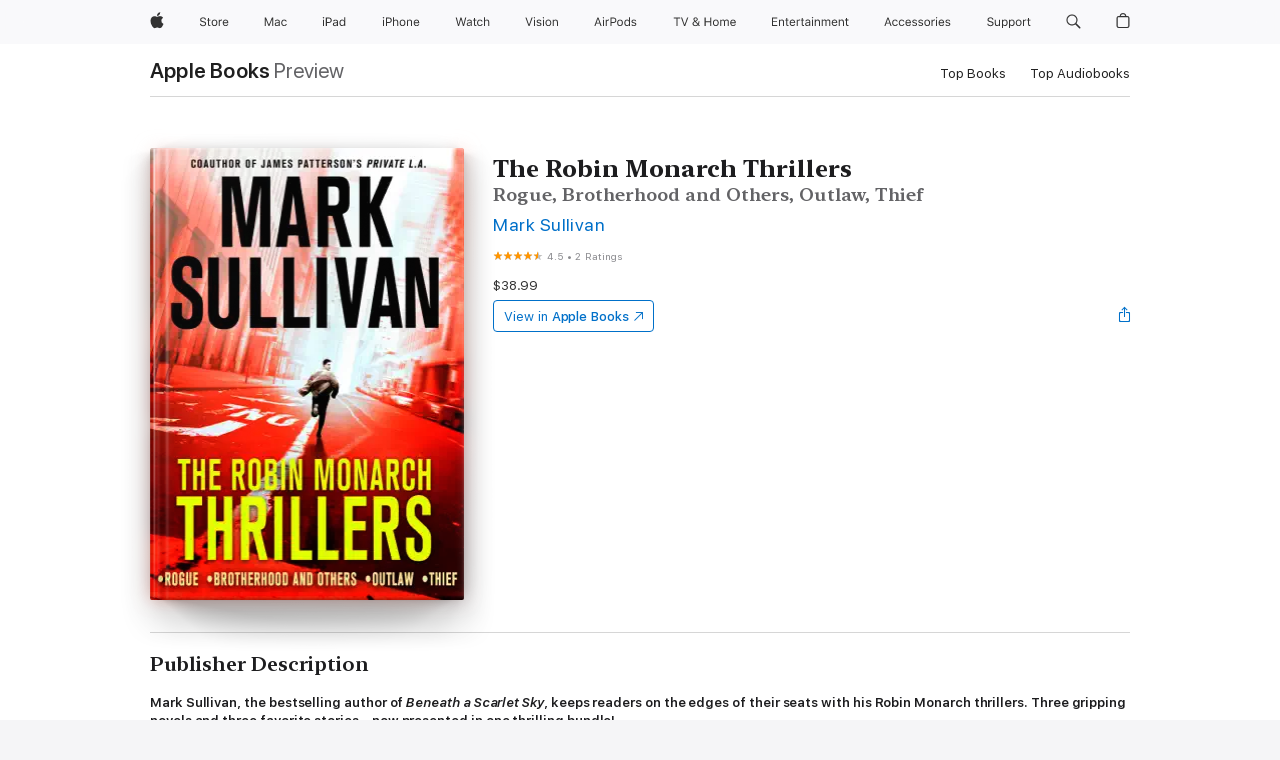

--- FILE ---
content_type: text/html
request_url: https://books.apple.com/us/book/the-robin-monarch-thrillers/id1315660191
body_size: 47331
content:
<!DOCTYPE html><html  dir="ltr" lang="en-US"><head>
    <meta charset="utf-8">
    <meta http-equiv="X-UA-Compatible" content="IE=edge">
    <meta name="viewport" content="width=device-width, initial-scale=1, viewport-fit=cover">
    <meta name="applicable-device" content="pc,mobile">

    <script id="perfkit">window.initialPageRequestTime = +new Date();</script>
    <link rel="preconnect" href="https://amp-api.books.apple.com" crossorigin="">
<link rel="preconnect" href="https://is1-ssl.mzstatic.com" crossorigin="">
<link rel="preconnect" href="https://is2-ssl.mzstatic.com" crossorigin="">
<link rel="preconnect" href="https://is3-ssl.mzstatic.com" crossorigin="">
<link rel="preconnect" href="https://is4-ssl.mzstatic.com" crossorigin="">
<link rel="preconnect" href="https://is5-ssl.mzstatic.com" crossorigin="">
<link rel="preconnect" href="https://xp.apple.com" crossorigin="">
<link rel="preconnect" href="https://js-cdn.music.apple.com" crossorigin="">
<link rel="preconnect" href="https://www.apple.com" crossorigin="">
    
<meta name="web-experience-app/config/environment" content="%7B%22appVersion%22%3A1%2C%22modulePrefix%22%3A%22web-experience-app%22%2C%22environment%22%3A%22production%22%2C%22rootURL%22%3A%22%2F%22%2C%22locationType%22%3A%22history-hash-router-scroll%22%2C%22historySupportMiddleware%22%3Atrue%2C%22EmberENV%22%3A%7B%22FEATURES%22%3A%7B%7D%2C%22EXTEND_PROTOTYPES%22%3A%7B%22Date%22%3Afalse%7D%2C%22_APPLICATION_TEMPLATE_WRAPPER%22%3Afalse%2C%22_DEFAULT_ASYNC_OBSERVERS%22%3Atrue%2C%22_JQUERY_INTEGRATION%22%3Afalse%2C%22_TEMPLATE_ONLY_GLIMMER_COMPONENTS%22%3Atrue%7D%2C%22APP%22%3A%7B%22PROGRESS_BAR_DELAY%22%3A3000%2C%22CLOCK_INTERVAL%22%3A1000%2C%22LOADING_SPINNER_SPY%22%3Atrue%2C%22BREAKPOINTS%22%3A%7B%22large%22%3A%7B%22min%22%3A1069%2C%22content%22%3A980%7D%2C%22medium%22%3A%7B%22min%22%3A735%2C%22max%22%3A1068%2C%22content%22%3A692%7D%2C%22small%22%3A%7B%22min%22%3A320%2C%22max%22%3A734%2C%22content%22%3A280%7D%7D%2C%22buildVariant%22%3A%22books%22%2C%22name%22%3A%22web-experience-app%22%2C%22version%22%3A%222548.0.0%2B0b472053%22%7D%2C%22MEDIA_API%22%3A%7B%22token%22%3A%22eyJhbGciOiJFUzI1NiIsInR5cCI6IkpXVCIsImtpZCI6IkNOM1dVNkVKTzEifQ.eyJpc3MiOiJOVjBTRVdHRlNSIiwiaWF0IjoxNzY0NzIyNzU2LCJleHAiOjE3NzE5ODAzNTYsInJvb3RfaHR0cHNfb3JpZ2luIjpbImFwcGxlLmNvbSJdfQ.Y-cFl9j5HGWR1S_YFqK_Hy1qwk1hW9aBvWtIfb4iDzMDCQO9JcdexCvQGzSRxWYIEXS3JtD3vpWxYDj3puQYsA%22%7D%2C%22i18n%22%3A%7B%22defaultLocale%22%3A%22en-gb%22%2C%22useDevLoc%22%3Afalse%2C%22pathToLocales%22%3A%22dist%2Flocales%22%7D%2C%22MEDIA_ARTWORK%22%3A%7B%22BREAKPOINTS%22%3A%7B%22large%22%3A%7B%22min%22%3A1069%2C%22content%22%3A980%7D%2C%22medium%22%3A%7B%22min%22%3A735%2C%22max%22%3A1068%2C%22content%22%3A692%7D%2C%22small%22%3A%7B%22min%22%3A320%2C%22max%22%3A734%2C%22content%22%3A280%7D%7D%7D%2C%22API%22%3A%7B%22BookHost%22%3A%22https%3A%2F%2Famp-api.books.apple.com%22%2C%22obcMetadataBaseUrl%22%3A%22%2Fapi%2Fbooks-metadata%22%2C%22globalElementsPath%22%3A%22%2Fglobal-elements%22%7D%2C%22fastboot%22%3A%7B%22hostWhitelist%22%3A%5B%7B%7D%5D%7D%2C%22ember-short-number%22%3A%7B%22locales%22%3A%5B%22ar-dz%22%2C%22ar-bh%22%2C%22ar-eg%22%2C%22ar-iq%22%2C%22ar-jo%22%2C%22ar-kw%22%2C%22ar-lb%22%2C%22ar-ly%22%2C%22ar-ma%22%2C%22ar-om%22%2C%22ar-qa%22%2C%22ar-sa%22%2C%22ar-sd%22%2C%22ar-sy%22%2C%22ar-tn%22%2C%22ar-ae%22%2C%22ar-ye%22%2C%22he-il%22%2C%22iw-il%22%2C%22ca-es%22%2C%22cs-cz%22%2C%22da-dk%22%2C%22de-ch%22%2C%22de-de%22%2C%22el-gr%22%2C%22en-au%22%2C%22en-ca%22%2C%22en-gb%22%2C%22en-us%22%2C%22es-419%22%2C%22es-es%22%2C%22es-mx%22%2C%22es-xl%22%2C%22et-ee%22%2C%22fi-fi%22%2C%22fr-ca%22%2C%22fr-fr%22%2C%22hi-in%22%2C%22hr-hr%22%2C%22hu-hu%22%2C%22id-id%22%2C%22is-is%22%2C%22it-it%22%2C%22iw-il%22%2C%22ja-jp%22%2C%22ko-kr%22%2C%22lt-lt%22%2C%22lv-lv%22%2C%22ms-my%22%2C%22nl-nl%22%2C%22no-no%22%2C%22no-nb%22%2C%22nb-no%22%2C%22pl-pl%22%2C%22pt-br%22%2C%22pt-pt%22%2C%22ro-ro%22%2C%22ru-ru%22%2C%22sk-sk%22%2C%22sv-se%22%2C%22th-th%22%2C%22tr-tr%22%2C%22uk-ua%22%2C%22vi-vi%22%2C%22vi-vn%22%2C%22zh-cn%22%2C%22zh-hans%22%2C%22zh-hans-cn%22%2C%22zh-hant%22%2C%22zh-hant-hk%22%2C%22zh-hant-tw%22%2C%22zh-hk%22%2C%22zh-tw%22%2C%22ar%22%2C%22ca%22%2C%22cs%22%2C%22da%22%2C%22de%22%2C%22el%22%2C%22en%22%2C%22es%22%2C%22fi%22%2C%22fr%22%2C%22he%22%2C%22hi%22%2C%22hr%22%2C%22hu%22%2C%22id%22%2C%22is%22%2C%22it%22%2C%22ja%22%2C%22ko%22%2C%22lt%22%2C%22lv%22%2C%22ms%22%2C%22nb%22%2C%22nl%22%2C%22no%22%2C%22pl%22%2C%22pt%22%2C%22ro%22%2C%22ru%22%2C%22sk%22%2C%22sv%22%2C%22th%22%2C%22tr%22%2C%22uk%22%2C%22vi%22%2C%22zh%22%5D%7D%2C%22ember-cli-mirage%22%3A%7B%22enabled%22%3Afalse%2C%22usingProxy%22%3Afalse%2C%22useDefaultPassthroughs%22%3Atrue%7D%2C%22BREAKPOINTS%22%3A%7B%22large%22%3A%7B%22min%22%3A1069%2C%22content%22%3A980%7D%2C%22medium%22%3A%7B%22min%22%3A735%2C%22max%22%3A1068%2C%22content%22%3A692%7D%2C%22small%22%3A%7B%22min%22%3A320%2C%22max%22%3A734%2C%22content%22%3A280%7D%7D%2C%22METRICS%22%3A%7B%22variant%22%3A%22web%22%2C%22baseFields%22%3A%7B%22appName%22%3A%22web-experience-app%22%2C%22constraintProfiles%22%3A%5B%22AMPWeb%22%5D%7D%2C%22clickstream%22%3A%7B%22enabled%22%3Atrue%2C%22topic%22%3A%5B%22xp_amp_web_exp%22%5D%2C%22autoTrackClicks%22%3Atrue%7D%2C%22performance%22%3A%7B%22enabled%22%3Atrue%2C%22topic%22%3A%22xp_amp_bookstore_perf%22%7D%7D%2C%22MEDIA_SHELF%22%3A%7B%22GRID_CONFIG%22%3A%7B%22books-brick-row%22%3A%7B%22small%22%3A1%2C%22medium%22%3A2%2C%22large%22%3A3%7D%2C%22story%22%3A%7B%22small%22%3A1%2C%22medium%22%3A2%2C%22large%22%3A3%7D%2C%22small-brick%22%3A%7B%22small%22%3A1%2C%22medium%22%3A2%2C%22large%22%3A3%7D%2C%22editorial-lockup-large%22%3A%7B%22small%22%3A1%2C%22medium%22%3A2%2C%22large%22%3A2%7D%2C%22editorial-lockup-medium%22%3A%7B%22small%22%3A1%2C%22medium%22%3A2%2C%22large%22%3A3%7D%2C%22large-brick%22%3A%7B%22small%22%3A1%2C%22medium%22%3A1%2C%22large%22%3A2%7D%2C%22lockup-small%22%3A%7B%22small%22%3A1%2C%22medium%22%3A2%2C%22large%22%3A3%7D%2C%22lockup-large%22%3A%7B%22small%22%3A1%2C%22medium%22%3A3%2C%22large%22%3A4%7D%2C%22posters%22%3A%7B%22small%22%3A1%2C%22medium%22%3A1%2C%22large%22%3A2%7D%2C%22breakout-large%22%3A%7B%22small%22%3A1%2C%22medium%22%3A1%2C%22large%22%3A1%7D%7D%2C%22BREAKPOINTS%22%3A%7B%22large%22%3A%7B%22min%22%3A1069%2C%22content%22%3A980%7D%2C%22medium%22%3A%7B%22min%22%3A735%2C%22max%22%3A1068%2C%22content%22%3A692%7D%2C%22small%22%3A%7B%22min%22%3A320%2C%22max%22%3A734%2C%22content%22%3A280%7D%7D%7D%2C%22SASSKIT_GENERATOR%22%3A%7B%22VIEWPORT_CONFIG%22%3A%7B%22BREAKPOINTS%22%3A%7B%22large%22%3A%7B%22min%22%3A1069%2C%22content%22%3A980%7D%2C%22medium%22%3A%7B%22min%22%3A735%2C%22max%22%3A1068%2C%22content%22%3A692%7D%2C%22small%22%3A%7B%22min%22%3A320%2C%22max%22%3A734%2C%22content%22%3A280%7D%7D%7D%7D%2C%22features%22%3A%7B%22BUILD_VARIANT_APPS%22%3Afalse%2C%22BUILD_VARIANT_BOOKS%22%3Atrue%2C%22BUILD_VARIANT_FITNESS%22%3Afalse%2C%22BUILD_VARIANT_PODCASTS%22%3Afalse%2C%22BUILD_VARIANT_ITUNES%22%3Afalse%2C%22TV%22%3Afalse%2C%22PODCASTS%22%3Afalse%2C%22BOOKS%22%3Atrue%2C%22APPS%22%3Afalse%2C%22ARTISTS%22%3Afalse%2C%22DEEPLINK_ROUTE%22%3Afalse%2C%22EMBER_DATA%22%3Afalse%2C%22CHARTS%22%3Atrue%2C%22FITNESS%22%3Afalse%2C%22SHARE_UI%22%3Atrue%2C%22SEPARATE_RTL_STYLESHEET%22%3Atrue%7D%2C%22%40amp%2Fember-ui-global-elements%22%3A%7B%22useFooterWithoutRefundLink%22%3Atrue%7D%2C%22ember-cli-content-security-policy%22%3A%7B%22policy%22%3A%22upgrade-insecure-requests%20%3B%20default-src%20'none'%3B%20img-src%20'self'%20https%3A%2F%2F*.apple.com%20https%3A%2F%2F*.mzstatic.com%20data%3A%3B%20style-src%20'self'%20https%3A%2F%2F*.apple.com%20'unsafe-inline'%3B%20font-src%20'self'%20https%3A%2F%2F*.apple.com%3B%20media-src%20'self'%20https%3A%2F%2F*.apple.com%20blob%3A%3B%20connect-src%20'self'%20https%3A%2F%2F*.apple.com%20https%3A%2F%2F*.mzstatic.com%3B%20script-src%20'self'%20https%3A%2F%2F*.apple.com%20'unsafe-eval'%20'sha256-4ywTGAe4rEpoHt8XkjbkdOWklMJ%2F1Py%2Fx6b3%2FaGbtSQ%3D'%3B%20frame-src%20'self'%20https%3A%2F%2F*.apple.com%20itmss%3A%20itms-appss%3A%20itms-bookss%3A%20itms-itunesus%3A%20itms-messagess%3A%20itms-podcasts%3A%20itms-watchs%3A%20macappstores%3A%20musics%3A%20apple-musics%3A%20podcasts%3A%20videos%3A%3B%22%2C%22reportOnly%22%3Afalse%7D%2C%22exportApplicationGlobal%22%3Afalse%7D">
<!-- EMBER_CLI_FASTBOOT_TITLE --><link rel="stylesheet preload" name="fonts" href="//www.apple.com/wss/fonts?families=SF+Pro,v2|SF+Pro+Icons,v1|SF+Pro+Rounded,v1|New+York+Small,v1|New+York+Medium,v1" as="style"><link rel="stylesheet" type="text/css" href="https://www.apple.com/api-www/global-elements/global-header/v1/assets/globalheader.css" data-global-elements-nav-styles>
<link rel="stylesheet" type="text/css" href="/global-elements/2426.0.0/en_US/ac-global-footer.89780a9d2eedff61551113850a3547ef.css" data-global-elements-footer-styles>
<meta name="ac-gn-search-suggestions-enabled" content="false"/>
<meta name="globalnav-search-suggestions-enabled" content="false"/>
    <title>
      ‎The Robin Monarch Thrillers by Mark Sullivan on Apple Books
    </title>
      <meta name="keywords" content="download, The Robin Monarch Thrillers, books on iphone, ipad, Mac, Apple Books">

      <meta name="description" content="<b>Mark Sullivan, the bestselling author of <i>Beneath a Scarlet Sky</i>, keeps readers on the edges of their seats with his Robin Monarch thrillers. Three gripping novels and three favorite stories—now presented in one thrilling bundle!</b><br /><br /><b>Rogue</b><br />Ex-CIA operative Robin Monarc…">

<!---->
      <link rel="canonical" href="https://books.apple.com/us/book/the-robin-monarch-thrillers/id1315660191">

      <link rel="icon" sizes="48x48" href="https://books.apple.com/assets/images/favicon/favicon-books-48-a8eb8171a8d912ed29d99e7a134953d3.png" type="image/png">

<!---->
<!---->
      <meta name="apple:content_id" content="1315660191">

<!---->
      <script name="schema:book" type="application/ld+json">
        {"@context":"http://schema.org","@type":"Book","additionalType":"Product","author":"Mark Sullivan","bookFormat":"EBook","datePublished":"2017-12-12T00:00:00.000Z","description":"&lt;b&gt;Mark Sullivan, the bestselling author of &lt;i&gt;Beneath a Scarlet Sky&lt;/i&gt;, keeps readers on the edges of their seats with his Robin Monarch thrillers. Three gripping novels and three favorite stories—now presented in one thrilling bundle!&lt;/b&gt;&lt;br /&gt;&lt;br /&gt;&lt;b&gt;Rogue&lt;/b&gt;&lt;br /&gt;Ex-CIA operative Robin Monarc…","genre":["Mysteries &amp; Thrillers","Books"],"image":"https://is1-ssl.mzstatic.com/image/thumb/Publication128/v4/bd/56/90/bd569026-8594-dd3e-ed2c-a90acf703ef2/dj.coajlyiq.jpg/1200x630wz.png","inLanguage":"en-US","isbn":"9781250189585","name":"The Robin Monarch Thrillers","numberOfPages":1268,"publisher":"St. Martin's Publishing Group","thumbnailUrl":["https://is1-ssl.mzstatic.com/image/thumb/Publication128/v4/bd/56/90/bd569026-8594-dd3e-ed2c-a90acf703ef2/dj.coajlyiq.jpg/1200x675wz.jpg","https://is1-ssl.mzstatic.com/image/thumb/Publication128/v4/bd/56/90/bd569026-8594-dd3e-ed2c-a90acf703ef2/dj.coajlyiq.jpg/1200x900wz.jpg","https://is1-ssl.mzstatic.com/image/thumb/Publication128/v4/bd/56/90/bd569026-8594-dd3e-ed2c-a90acf703ef2/dj.coajlyiq.jpg/1200x1200wz.jpg"],"offers":{"@type":"Offer","price":38.99,"priceCurrency":"USD","hasMerchantReturnPolicy":{"@type":"MerchantReturnPolicy","returnPolicyCategory":"https://schema.org/MerchantReturnNotPermitted","merchantReturnDays":0}},"aggregateRating":{"@type":"AggregateRating","ratingValue":4.5,"reviewCount":2}}
      </script>

        <meta property="al:ios:app_store_id" content="364709193">
        <meta property="al:ios:app_name" content="Apple Books">

        <meta property="og:title" content="‎The Robin Monarch Thrillers">
        <meta property="og:description" content="‎Mysteries &amp; Thrillers · 2017">
        <meta property="og:site_name" content="Apple Books">
        <meta property="og:url" content="https://books.apple.com/us/book/the-robin-monarch-thrillers/id1315660191">
        <meta property="og:image" content="https://is1-ssl.mzstatic.com/image/thumb/Publication128/v4/bd/56/90/bd569026-8594-dd3e-ed2c-a90acf703ef2/dj.coajlyiq.jpg/1200x630wz.png">
        <meta property="og:image:alt" content="The Robin Monarch Thrillers by Mark Sullivan on Apple Books">
        <meta property="og:image:type" content="image/png">
        <meta property="og:image:width" content="1200">
        <meta property="og:image:height" content="630">
        <meta property="og:image:secure_url" content="https://is1-ssl.mzstatic.com/image/thumb/Publication128/v4/bd/56/90/bd569026-8594-dd3e-ed2c-a90acf703ef2/dj.coajlyiq.jpg/1200x630wz.png">
        <meta property="og:type" content="book">
        <meta property="og:locale" content="en_US">

        <meta name="twitter:title" content="‎The Robin Monarch Thrillers">
        <meta name="twitter:description" content="‎Mysteries &amp; Thrillers · 2017">
        <meta name="twitter:site" content="@AppleBooks">
        <meta name="twitter:card" content="summary_large_image">
        <meta name="twitter:image" content="https://is1-ssl.mzstatic.com/image/thumb/Publication128/v4/bd/56/90/bd569026-8594-dd3e-ed2c-a90acf703ef2/dj.coajlyiq.jpg/1200x600wz.png">
        <meta name="twitter:image:alt" content="The Robin Monarch Thrillers by Mark Sullivan on Apple Books">

<!---->
    <meta name="version" content="2548.0.0">
    <!-- @@HEAD@@ -->
    <script src="https://js-cdn.music.apple.com/musickit/v2/amp/musickit.js?t=1764722790239"></script>

    <link integrity="" rel="stylesheet" href="/assets/web-experience-app-real-f1ca40148188f63f7dd2cd7d4d6d7e05.css" data-rtl="/assets/web-experience-rtl-app-dc89d135bf4a79beed79bacafc906bdf.css">

    
  </head>
  <body class="no-js no-touch globalnav-scrim">
    <script type="x/boundary" id="fastboot-body-start"></script><div id="globalheader"><aside id="globalmessage-segment" lang="en-US" dir="ltr" class="globalmessage-segment"><ul data-strings="{&quot;view&quot;:&quot;{%STOREFRONT%} Store Home&quot;,&quot;segments&quot;:{&quot;smb&quot;:&quot;Business Store Home&quot;,&quot;eduInd&quot;:&quot;Education Store Home&quot;,&quot;other&quot;:&quot;Store Home&quot;},&quot;exit&quot;:&quot;Exit&quot;}" class="globalmessage-segment-content"></ul></aside><nav id="globalnav" lang="en-US" dir="ltr" aria-label="Global" data-analytics-element-engagement-start="globalnav:onFlyoutOpen" data-analytics-element-engagement-end="globalnav:onFlyoutClose" data-store-api="https://www.apple.com/[storefront]/shop/bag/status" data-analytics-activitymap-region-id="global nav" data-analytics-region="global nav" class="globalnav no-js   "><div class="globalnav-content"><div class="globalnav-item globalnav-menuback"><button aria-label="Main menu" class="globalnav-menuback-button"><span class="globalnav-chevron-icon"><svg height="48" viewbox="0 0 9 48" width="9" xmlns="http://www.w3.org/2000/svg"><path d="m1.5618 24.0621 6.5581-6.4238c.2368-.2319.2407-.6118.0088-.8486-.2324-.2373-.6123-.2407-.8486-.0088l-7 6.8569c-.1157.1138-.1807.2695-.1802.4316.001.1621.0674.3174.1846.4297l7 6.7241c.1162.1118.2661.1675.4155.1675.1577 0 .3149-.062.4326-.1846.2295-.2388.2222-.6187-.0171-.8481z"/></svg></span></button></div><ul id="globalnav-list" class="globalnav-list"><li data-analytics-element-engagement="globalnav hover - apple" class="
				globalnav-item
				globalnav-item-apple
				
				
			"><a href="https://www.apple.com/" data-globalnav-item-name="apple" data-analytics-title="apple home" aria-label="Apple" class="globalnav-link globalnav-link-apple"><span class="globalnav-image-regular globalnav-link-image"><svg height="44" viewbox="0 0 14 44" width="14" xmlns="http://www.w3.org/2000/svg"><path d="m13.0729 17.6825a3.61 3.61 0 0 0 -1.7248 3.0365 3.5132 3.5132 0 0 0 2.1379 3.2223 8.394 8.394 0 0 1 -1.0948 2.2618c-.6816.9812-1.3943 1.9623-2.4787 1.9623s-1.3633-.63-2.613-.63c-1.2187 0-1.6525.6507-2.644.6507s-1.6834-.9089-2.4787-2.0243a9.7842 9.7842 0 0 1 -1.6628-5.2776c0-3.0984 2.014-4.7405 3.9969-4.7405 1.0535 0 1.9314.6919 2.5924.6919.63 0 1.6112-.7333 2.8092-.7333a3.7579 3.7579 0 0 1 3.1604 1.5802zm-3.7284-2.8918a3.5615 3.5615 0 0 0 .8469-2.22 1.5353 1.5353 0 0 0 -.031-.32 3.5686 3.5686 0 0 0 -2.3445 1.2084 3.4629 3.4629 0 0 0 -.8779 2.1585 1.419 1.419 0 0 0 .031.2892 1.19 1.19 0 0 0 .2169.0207 3.0935 3.0935 0 0 0 2.1586-1.1368z"/></svg></span><span class="globalnav-image-compact globalnav-link-image"><svg height="48" viewbox="0 0 17 48" width="17" xmlns="http://www.w3.org/2000/svg"><path d="m15.5752 19.0792a4.2055 4.2055 0 0 0 -2.01 3.5376 4.0931 4.0931 0 0 0 2.4908 3.7542 9.7779 9.7779 0 0 1 -1.2755 2.6351c-.7941 1.1431-1.6244 2.2862-2.8878 2.2862s-1.5883-.734-3.0443-.734c-1.42 0-1.9252.7581-3.08.7581s-1.9611-1.0589-2.8876-2.3584a11.3987 11.3987 0 0 1 -1.9373-6.1487c0-3.61 2.3464-5.523 4.6566-5.523 1.2274 0 2.25.8062 3.02.8062.734 0 1.8771-.8543 3.2729-.8543a4.3778 4.3778 0 0 1 3.6822 1.841zm-6.8586-2.0456a1.3865 1.3865 0 0 1 -.2527-.024 1.6557 1.6557 0 0 1 -.0361-.337 4.0341 4.0341 0 0 1 1.0228-2.5148 4.1571 4.1571 0 0 1 2.7314-1.4078 1.7815 1.7815 0 0 1 .0361.373 4.1487 4.1487 0 0 1 -.9867 2.587 3.6039 3.6039 0 0 1 -2.5148 1.3236z"/></svg></span><span class="globalnav-link-text">Apple</span></a></li><li data-topnav-flyout-item="menu" data-topnav-flyout-label="Menu" role="none" class="globalnav-item globalnav-menu"><div data-topnav-flyout="menu" class="globalnav-flyout"><div class="globalnav-menu-list"><div data-analytics-element-engagement="globalnav hover - store" class="
				globalnav-item
				globalnav-item-store
				globalnav-item-menu
				
			"><ul role="none" class="globalnav-submenu-trigger-group"><li class="globalnav-submenu-trigger-item"><a href="https://www.apple.com/us/shop/goto/store" data-globalnav-item-name="store" data-topnav-flyout-trigger-compact data-analytics-title="store" data-analytics-element-engagement="hover - store" aria-label="Store" class="globalnav-link globalnav-submenu-trigger-link globalnav-link-store"><span class="globalnav-link-text-container"><span class="globalnav-image-regular globalnav-link-image"><svg height="44" viewbox="0 0 30 44" width="30" xmlns="http://www.w3.org/2000/svg"><path d="m26.5679 20.4629c1.002 0 1.67.738 1.693 1.857h-3.48c.076-1.119.779-1.857 1.787-1.857zm2.754 2.672v-.387c0-1.963-1.037-3.176-2.742-3.176-1.735 0-2.848 1.289-2.848 3.276 0 1.998 1.096 3.263 2.848 3.263 1.383 0 2.367-.668 2.66-1.746h-1.008c-.264.557-.814.856-1.629.856-1.072 0-1.769-.791-1.822-2.039v-.047zm-9.547-3.451h.96v.937h.094c.188-.615.914-1.049 1.752-1.049.164 0 .375.012.504.03v1.007c-.082-.023-.445-.058-.644-.058-.961 0-1.659 1.098-1.659 1.535v3.914h-1.007zm-4.27 5.519c-1.195 0-1.869-.867-1.869-2.361 0-1.5.674-2.361 1.869-2.361 1.196 0 1.87.861 1.87 2.361 0 1.494-.674 2.361-1.87 2.361zm0-5.631c-1.798 0-2.912 1.237-2.912 3.27 0 2.027 1.114 3.269 2.912 3.269 1.799 0 2.913-1.242 2.913-3.269 0-2.033-1.114-3.27-2.913-3.27zm-5.478-1.475v1.635h1.407v.843h-1.407v3.575c0 .744.282 1.06.938 1.06.182 0 .281-.006.469-.023v.849c-.199.035-.393.059-.592.059-1.301 0-1.822-.481-1.822-1.688v-3.832h-1.02v-.843h1.02v-1.635zm-8.103 5.694c.129.885.973 1.447 2.174 1.447 1.137 0 1.975-.615 1.975-1.453 0-.72-.527-1.177-1.693-1.47l-1.084-.282c-1.53-.386-2.192-1.078-2.192-2.279 0-1.436 1.201-2.408 2.988-2.408 1.635 0 2.854.972 2.942 2.338h-1.061c-.146-.867-.861-1.383-1.916-1.383-1.125 0-1.869.562-1.869 1.418 0 .662.463 1.043 1.629 1.342l.885.234c1.752.439 2.455 1.119 2.455 2.361 0 1.553-1.225 2.543-3.158 2.543-1.793 0-3.03-.949-3.141-2.408z"/></svg></span><span class="globalnav-link-text">Store</span></span></a></li></ul></div><div data-analytics-element-engagement="globalnav hover - mac" class="
				globalnav-item
				globalnav-item-mac
				globalnav-item-menu
				
			"><ul role="none" class="globalnav-submenu-trigger-group"><li class="globalnav-submenu-trigger-item"><a href="https://www.apple.com/mac/" data-globalnav-item-name="mac" data-topnav-flyout-trigger-compact data-analytics-title="mac" data-analytics-element-engagement="hover - mac" aria-label="Mac" class="globalnav-link globalnav-submenu-trigger-link globalnav-link-mac"><span class="globalnav-link-text-container"><span class="globalnav-image-regular globalnav-link-image"><svg height="44" viewbox="0 0 23 44" width="23" xmlns="http://www.w3.org/2000/svg"><path d="m8.1558 25.9987v-6.457h-.0703l-2.666 6.457h-.8907l-2.666-6.457h-.0703v6.457h-.9844v-8.4551h1.2246l2.8945 7.0547h.0938l2.8945-7.0547h1.2246v8.4551zm2.5166-1.7696c0-1.1309.832-1.7812 2.3027-1.8691l1.8223-.1113v-.5742c0-.7793-.4863-1.207-1.4297-1.207-.7559 0-1.2832.2871-1.4238.7852h-1.0195c.1348-1.0137 1.1309-1.6816 2.4785-1.6816 1.541 0 2.4023.791 2.4023 2.1035v4.3242h-.9609v-.9318h-.0938c-.4102.6738-1.1016 1.043-1.9453 1.043-1.2246 0-2.1328-.7266-2.1328-1.8809zm4.125-.5859v-.5801l-1.6992.1113c-.9609.0645-1.3828.3984-1.3828 1.0312 0 .6445.5449 1.0195 1.2773 1.0195 1.0371.0001 1.8047-.6796 1.8047-1.5819zm6.958-2.0273c-.1641-.627-.7207-1.1367-1.6289-1.1367-1.1367 0-1.8516.9082-1.8516 2.3379 0 1.459.7266 2.3848 1.8516 2.3848.8496 0 1.4414-.3926 1.6289-1.1074h1.0195c-.1816 1.1602-1.125 2.0156-2.6426 2.0156-1.7695 0-2.9004-1.2832-2.9004-3.293 0-1.9688 1.125-3.2461 2.8945-3.2461 1.5352 0 2.4727.9199 2.6484 2.0449z"/></svg></span><span class="globalnav-link-text">Mac</span></span></a></li></ul></div><div data-analytics-element-engagement="globalnav hover - ipad" class="
				globalnav-item
				globalnav-item-ipad
				globalnav-item-menu
				
			"><ul role="none" class="globalnav-submenu-trigger-group"><li class="globalnav-submenu-trigger-item"><a href="https://www.apple.com/ipad/" data-globalnav-item-name="ipad" data-topnav-flyout-trigger-compact data-analytics-title="ipad" data-analytics-element-engagement="hover - ipad" aria-label="iPad" class="globalnav-link globalnav-submenu-trigger-link globalnav-link-ipad"><span class="globalnav-link-text-container"><span class="globalnav-image-regular globalnav-link-image"><svg height="44" viewbox="0 0 24 44" width="24" xmlns="http://www.w3.org/2000/svg"><path d="m14.9575 23.7002c0 .902-.768 1.582-1.805 1.582-.732 0-1.277-.375-1.277-1.02 0-.632.422-.966 1.383-1.031l1.699-.111zm-1.395-4.072c-1.347 0-2.343.668-2.478 1.681h1.019c.141-.498.668-.785 1.424-.785.944 0 1.43.428 1.43 1.207v.574l-1.822.112c-1.471.088-2.303.738-2.303 1.869 0 1.154.908 1.881 2.133 1.881.844 0 1.535-.369 1.945-1.043h.094v.931h.961v-4.324c0-1.312-.862-2.103-2.403-2.103zm6.769 5.575c-1.155 0-1.846-.885-1.846-2.361 0-1.471.697-2.362 1.846-2.362 1.142 0 1.857.914 1.857 2.362 0 1.459-.709 2.361-1.857 2.361zm1.834-8.027v3.503h-.088c-.358-.691-1.102-1.107-1.981-1.107-1.605 0-2.654 1.289-2.654 3.27 0 1.986 1.037 3.269 2.654 3.269.873 0 1.623-.416 2.022-1.119h.093v1.008h.961v-8.824zm-15.394 4.869h-1.863v-3.563h1.863c1.225 0 1.899.639 1.899 1.799 0 1.119-.697 1.764-1.899 1.764zm.276-4.5h-3.194v8.455h1.055v-3.018h2.127c1.588 0 2.719-1.119 2.719-2.701 0-1.611-1.108-2.736-2.707-2.736zm-6.064 8.454h1.008v-6.316h-1.008zm-.199-8.237c0-.387.316-.704.703-.704s.703.317.703.704c0 .386-.316.703-.703.703s-.703-.317-.703-.703z"/></svg></span><span class="globalnav-link-text">iPad</span></span></a></li></ul></div><div data-analytics-element-engagement="globalnav hover - iphone" class="
				globalnav-item
				globalnav-item-iphone
				globalnav-item-menu
				
			"><ul role="none" class="globalnav-submenu-trigger-group"><li class="globalnav-submenu-trigger-item"><a href="https://www.apple.com/iphone/" data-globalnav-item-name="iphone" data-topnav-flyout-trigger-compact data-analytics-title="iphone" data-analytics-element-engagement="hover - iphone" aria-label="iPhone" class="globalnav-link globalnav-submenu-trigger-link globalnav-link-iphone"><span class="globalnav-link-text-container"><span class="globalnav-image-regular globalnav-link-image"><svg height="44" viewbox="0 0 38 44" width="38" xmlns="http://www.w3.org/2000/svg"><path d="m32.7129 22.3203h3.48c-.023-1.119-.691-1.857-1.693-1.857-1.008 0-1.711.738-1.787 1.857zm4.459 2.045c-.293 1.078-1.277 1.746-2.66 1.746-1.752 0-2.848-1.266-2.848-3.264 0-1.986 1.113-3.275 2.848-3.275 1.705 0 2.742 1.213 2.742 3.176v.386h-4.541v.047c.053 1.248.75 2.039 1.822 2.039.815 0 1.366-.298 1.629-.855zm-12.282-4.682h.961v.996h.094c.316-.697.932-1.107 1.898-1.107 1.418 0 2.209.838 2.209 2.338v4.09h-1.007v-3.844c0-1.137-.481-1.676-1.489-1.676s-1.658.674-1.658 1.781v3.739h-1.008zm-2.499 3.158c0-1.5-.674-2.361-1.869-2.361-1.196 0-1.87.861-1.87 2.361 0 1.495.674 2.362 1.87 2.362 1.195 0 1.869-.867 1.869-2.362zm-4.782 0c0-2.033 1.114-3.269 2.913-3.269 1.798 0 2.912 1.236 2.912 3.269 0 2.028-1.114 3.27-2.912 3.27-1.799 0-2.913-1.242-2.913-3.27zm-6.636-5.666h1.008v3.504h.093c.317-.697.979-1.107 1.946-1.107 1.336 0 2.179.855 2.179 2.338v4.09h-1.007v-3.844c0-1.119-.504-1.676-1.459-1.676-1.131 0-1.752.715-1.752 1.781v3.739h-1.008zm-6.015 4.87h1.863c1.202 0 1.899-.645 1.899-1.764 0-1.16-.674-1.799-1.899-1.799h-1.863zm2.139-4.5c1.599 0 2.707 1.125 2.707 2.736 0 1.582-1.131 2.701-2.719 2.701h-2.127v3.018h-1.055v-8.455zm-6.114 8.454h1.008v-6.316h-1.008zm-.2-8.238c0-.386.317-.703.703-.703.387 0 .704.317.704.703 0 .387-.317.704-.704.704-.386 0-.703-.317-.703-.704z"/></svg></span><span class="globalnav-link-text">iPhone</span></span></a></li></ul></div><div data-analytics-element-engagement="globalnav hover - watch" class="
				globalnav-item
				globalnav-item-watch
				globalnav-item-menu
				
			"><ul role="none" class="globalnav-submenu-trigger-group"><li class="globalnav-submenu-trigger-item"><a href="https://www.apple.com/watch/" data-globalnav-item-name="watch" data-topnav-flyout-trigger-compact data-analytics-title="watch" data-analytics-element-engagement="hover - watch" aria-label="Watch" class="globalnav-link globalnav-submenu-trigger-link globalnav-link-watch"><span class="globalnav-link-text-container"><span class="globalnav-image-regular globalnav-link-image"><svg height="44" viewbox="0 0 35 44" width="35" xmlns="http://www.w3.org/2000/svg"><path d="m28.9819 17.1758h1.008v3.504h.094c.316-.697.978-1.108 1.945-1.108 1.336 0 2.18.856 2.18 2.338v4.09h-1.008v-3.844c0-1.119-.504-1.675-1.459-1.675-1.131 0-1.752.715-1.752 1.781v3.738h-1.008zm-2.42 4.441c-.164-.627-.721-1.136-1.629-1.136-1.137 0-1.852.908-1.852 2.338 0 1.459.727 2.384 1.852 2.384.849 0 1.441-.392 1.629-1.107h1.019c-.182 1.16-1.125 2.016-2.642 2.016-1.77 0-2.901-1.284-2.901-3.293 0-1.969 1.125-3.247 2.895-3.247 1.535 0 2.472.92 2.648 2.045zm-6.533-3.568v1.635h1.407v.844h-1.407v3.574c0 .744.282 1.06.938 1.06.182 0 .281-.006.469-.023v.85c-.2.035-.393.058-.592.058-1.301 0-1.822-.48-1.822-1.687v-3.832h-1.02v-.844h1.02v-1.635zm-4.2 5.596v-.58l-1.699.111c-.961.064-1.383.398-1.383 1.031 0 .645.545 1.02 1.277 1.02 1.038 0 1.805-.68 1.805-1.582zm-4.125.586c0-1.131.832-1.782 2.303-1.869l1.822-.112v-.574c0-.779-.486-1.207-1.43-1.207-.755 0-1.283.287-1.423.785h-1.02c.135-1.014 1.131-1.682 2.479-1.682 1.541 0 2.402.792 2.402 2.104v4.324h-.961v-.931h-.094c-.41.673-1.101 1.043-1.945 1.043-1.225 0-2.133-.727-2.133-1.881zm-7.684 1.769h-.996l-2.303-8.455h1.101l1.682 6.873h.07l1.893-6.873h1.066l1.893 6.873h.07l1.682-6.873h1.101l-2.302 8.455h-.996l-1.946-6.674h-.07z"/></svg></span><span class="globalnav-link-text">Watch</span></span></a></li></ul></div><div data-analytics-element-engagement="globalnav hover - vision" class="
				globalnav-item
				globalnav-item-vision
				globalnav-item-menu
				
			"><ul role="none" class="globalnav-submenu-trigger-group"><li class="globalnav-submenu-trigger-item"><a href="https://www.apple.com/apple-vision-pro/" data-globalnav-item-name="vision" data-topnav-flyout-trigger-compact data-analytics-title="vision" data-analytics-element-engagement="hover - vision" aria-label="Vision" class="globalnav-link globalnav-submenu-trigger-link globalnav-link-vision"><span class="globalnav-link-text-container"><span class="globalnav-image-regular globalnav-link-image"><svg xmlns="http://www.w3.org/2000/svg" width="34" height="44" viewbox="0 0 34 44"><g id="en-US_globalnav_links_vision_image_large"><rect id="box_" width="34" height="44" fill="none"/><path id="art_" d="m.4043,17.5449h1.1074l2.4844,7.0898h.0938l2.4844-7.0898h1.1074l-3.1172,8.4551h-1.043L.4043,17.5449Zm8.3467.2168c0-.3867.3164-.7031.7031-.7031s.7031.3164.7031.7031-.3164.7031-.7031.7031-.7031-.3164-.7031-.7031Zm.1875,1.9219h1.0195v6.3164h-1.0195v-6.3164Zm2.499,4.7051h1.043c.1699.5273.6738.873,1.4824.873.8496,0,1.4531-.4043,1.4531-.9785v-.0117c0-.4277-.3223-.7266-1.1016-.9141l-.9785-.2344c-1.1836-.2812-1.7168-.7969-1.7168-1.7051v-.0059c0-1.0488,1.0078-1.8398,2.3496-1.8398,1.3242,0,2.2441.6621,2.3848,1.6934h-1.002c-.1348-.498-.627-.8438-1.3887-.8438-.75,0-1.3008.3867-1.3008.9434v.0117c0,.4277.3164.6973,1.0605.8789l.9727.2344c1.1895.2871,1.7637.8027,1.7637,1.7051v.0117c0,1.125-1.0957,1.9043-2.5312,1.9043-1.4062,0-2.373-.6797-2.4902-1.7227Zm6.3203-6.627c0-.3867.3164-.7031.7031-.7031s.7031.3164.7031.7031-.3164.7031-.7031.7031-.7031-.3164-.7031-.7031Zm.1875,1.9219h1.0195v6.3164h-1.0195v-6.3164Zm2.5049,3.1641v-.0117c0-2.0273,1.1133-3.2637,2.9121-3.2637s2.9121,1.2363,2.9121,3.2637v.0117c0,2.0215-1.1133,3.2637-2.9121,3.2637s-2.9121-1.2422-2.9121-3.2637Zm4.7812,0v-.0117c0-1.4941-.6738-2.3613-1.8691-2.3613s-1.8691.8672-1.8691,2.3613v.0117c0,1.4883.6738,2.3613,1.8691,2.3613s1.8691-.873,1.8691-2.3613Zm2.5049-3.1641h1.0195v.9492h.0938c.3164-.668.9082-1.0605,1.8398-1.0605,1.418,0,2.209.8379,2.209,2.3379v4.0898h-1.0195v-3.8438c0-1.1367-.4688-1.6816-1.4766-1.6816s-1.6465.6797-1.6465,1.7871v3.7383h-1.0195v-6.3164Z"/></g></svg></span><span class="globalnav-link-text">Vision</span></span></a></li></ul></div><div data-analytics-element-engagement="globalnav hover - airpods" class="
				globalnav-item
				globalnav-item-airpods
				globalnav-item-menu
				
			"><ul role="none" class="globalnav-submenu-trigger-group"><li class="globalnav-submenu-trigger-item"><a href="https://www.apple.com/airpods/" data-globalnav-item-name="airpods" data-topnav-flyout-trigger-compact data-analytics-title="airpods" data-analytics-element-engagement="hover - airpods" aria-label="AirPods" class="globalnav-link globalnav-submenu-trigger-link globalnav-link-airpods"><span class="globalnav-link-text-container"><span class="globalnav-image-regular globalnav-link-image"><svg height="44" viewbox="0 0 43 44" width="43" xmlns="http://www.w3.org/2000/svg"><path d="m11.7153 19.6836h.961v.937h.094c.187-.615.914-1.048 1.752-1.048.164 0 .375.011.504.029v1.008c-.082-.024-.446-.059-.645-.059-.961 0-1.658.645-1.658 1.535v3.914h-1.008zm28.135-.111c1.324 0 2.244.656 2.379 1.693h-.996c-.135-.504-.627-.838-1.389-.838-.75 0-1.336.381-1.336.943 0 .434.352.704 1.096.885l.973.235c1.189.287 1.763.802 1.763 1.711 0 1.13-1.095 1.91-2.531 1.91-1.406 0-2.373-.674-2.484-1.723h1.037c.17.533.674.873 1.482.873.85 0 1.459-.404 1.459-.984 0-.434-.328-.727-1.002-.891l-1.084-.264c-1.183-.287-1.722-.796-1.722-1.71 0-1.049 1.013-1.84 2.355-1.84zm-6.665 5.631c-1.155 0-1.846-.885-1.846-2.362 0-1.471.697-2.361 1.846-2.361 1.142 0 1.857.914 1.857 2.361 0 1.459-.709 2.362-1.857 2.362zm1.834-8.028v3.504h-.088c-.358-.691-1.102-1.107-1.981-1.107-1.605 0-2.654 1.289-2.654 3.269 0 1.987 1.037 3.27 2.654 3.27.873 0 1.623-.416 2.022-1.119h.094v1.007h.961v-8.824zm-9.001 8.028c-1.195 0-1.869-.868-1.869-2.362 0-1.5.674-2.361 1.869-2.361 1.196 0 1.869.861 1.869 2.361 0 1.494-.673 2.362-1.869 2.362zm0-5.631c-1.799 0-2.912 1.236-2.912 3.269 0 2.028 1.113 3.27 2.912 3.27s2.912-1.242 2.912-3.27c0-2.033-1.113-3.269-2.912-3.269zm-17.071 6.427h1.008v-6.316h-1.008zm-.199-8.238c0-.387.317-.703.703-.703.387 0 .703.316.703.703s-.316.703-.703.703c-.386 0-.703-.316-.703-.703zm-6.137 4.922 1.324-3.773h.093l1.325 3.773zm1.892-5.139h-1.043l-3.117 8.455h1.107l.85-2.42h3.363l.85 2.42h1.107zm14.868 4.5h-1.864v-3.562h1.864c1.224 0 1.898.639 1.898 1.799 0 1.119-.697 1.763-1.898 1.763zm.275-4.5h-3.193v8.455h1.054v-3.017h2.127c1.588 0 2.719-1.119 2.719-2.701 0-1.612-1.107-2.737-2.707-2.737z"/></svg></span><span class="globalnav-link-text">AirPods</span></span></a></li></ul></div><div data-analytics-element-engagement="globalnav hover - tv-home" class="
				globalnav-item
				globalnav-item-tv-home
				globalnav-item-menu
				
			"><ul role="none" class="globalnav-submenu-trigger-group"><li class="globalnav-submenu-trigger-item"><a href="https://www.apple.com/tv-home/" data-globalnav-item-name="tv-home" data-topnav-flyout-trigger-compact data-analytics-title="tv &amp; home" data-analytics-element-engagement="hover - tv &amp; home" aria-label="TV and Home" class="globalnav-link globalnav-submenu-trigger-link globalnav-link-tv-home"><span class="globalnav-link-text-container"><span class="globalnav-image-regular globalnav-link-image"><svg height="44" viewbox="0 0 65 44" width="65" xmlns="http://www.w3.org/2000/svg"><path d="m4.3755 26v-7.5059h-2.7246v-.9492h6.5039v.9492h-2.7246v7.5059zm7.7314 0-3.1172-8.4551h1.1074l2.4844 7.0898h.0938l2.4844-7.0898h1.1074l-3.1172 8.4551zm13.981-.8438c-.7207.6328-1.7109 1.002-2.7363 1.002-1.6816 0-2.8594-.9961-2.8594-2.4141 0-1.002.5449-1.7637 1.6758-2.3613.0762-.0352.2344-.1172.3281-.1641-.7793-.8203-1.0605-1.3652-1.0605-1.9805 0-1.084.9199-1.8926 2.1562-1.8926 1.248 0 2.1562.7969 2.1562 1.9043 0 .8672-.5215 1.5-1.8281 2.1855l2.1152 2.2734c.2637-.5273.3984-1.2188.3984-2.2734v-.1465h.9844v.1523c0 1.3125-.2344 2.2676-.6973 2.9824l1.4708 1.5764h-1.3242zm-4.541-1.4824c0 .9492.7676 1.5938 1.8984 1.5938.7676 0 1.5586-.3047 2.0215-.791l-2.3906-2.6133c-.0645.0234-.2168.0996-.2988.1406-.8145.4219-1.2305 1.0078-1.2305 1.6699zm3.2109-4.3886c0-.6562-.4746-1.1016-1.1602-1.1016-.6738 0-1.1543.457-1.1543 1.1133 0 .4688.2402.8789.9082 1.541 1.0313-.5274 1.4063-.9492 1.4063-1.5527zm13.5176 6.7148v-3.8496h-4.6406v3.8496h-1.0547v-8.4551h1.0547v3.6562h4.6406v-3.6562h1.0547v8.4551zm2.6455-3.1582c0-2.0332 1.1133-3.2695 2.9121-3.2695s2.9121 1.2363 2.9121 3.2695c0 2.0273-1.1133 3.2695-2.9121 3.2695s-2.9121-1.2422-2.9121-3.2695zm4.7812 0c0-1.5-.6738-2.3613-1.8691-2.3613s-1.8691.8613-1.8691 2.3613c0 1.4941.6738 2.3613 1.8691 2.3613s1.8691-.8672 1.8691-2.3613zm2.5054-3.1582h.9609v.9961h.0938c.2871-.7031.9199-1.1074 1.7637-1.1074.8555 0 1.4531.4512 1.7461 1.1074h.0938c.3398-.668 1.0605-1.1074 1.9336-1.1074 1.2891 0 2.0098.7383 2.0098 2.0625v4.3652h-1.0078v-4.1309c0-.9316-.4395-1.3887-1.3301-1.3887-.8789 0-1.4648.6562-1.4648 1.459v4.0606h-1.0078v-4.2891c0-.75-.5215-1.2305-1.3184-1.2305-.8262 0-1.4648.7148-1.4648 1.6055v3.9141h-1.0078v-6.3164zm15.5127 4.6816c-.293 1.0781-1.2773 1.7461-2.6602 1.7461-1.752 0-2.8477-1.2656-2.8477-3.2637 0-1.9863 1.1133-3.2754 2.8477-3.2754 1.7051 0 2.7422 1.2129 2.7422 3.1758v.3867h-4.541v.0469c.0527 1.248.75 2.0391 1.8223 2.0391.8145 0 1.3652-.2988 1.6289-.8555zm-4.459-2.0449h3.4805c-.0234-1.1191-.6914-1.8574-1.6934-1.8574-1.0078 0-1.7109.7383-1.7871 1.8574z"/></svg></span><span class="globalnav-link-text">TV &amp; Home</span></span></a></li></ul></div><div data-analytics-element-engagement="globalnav hover - entertainment" class="
				globalnav-item
				globalnav-item-entertainment
				globalnav-item-menu
				
			"><ul role="none" class="globalnav-submenu-trigger-group"><li class="globalnav-submenu-trigger-item"><a href="https://www.apple.com/entertainment/" data-globalnav-item-name="entertainment" data-topnav-flyout-trigger-compact data-analytics-title="entertainment" data-analytics-element-engagement="hover - entertainment" aria-label="Entertainment" class="globalnav-link globalnav-submenu-trigger-link globalnav-link-entertainment"><span class="globalnav-link-text-container"><span class="globalnav-image-regular globalnav-link-image"><svg xmlns="http://www.w3.org/2000/svg" viewbox="0 0 77 44" width="77" height="44"><path d="m0 17.4863h5.2383v.9492h-4.1836v2.7129h3.9668v.9375h-3.9668v2.9062h4.1836v.9492h-5.2383zm6.8994 2.1387h1.0195v.9492h.0938c.3164-.668.9082-1.0605 1.8398-1.0605 1.418 0 2.209.8379 2.209 2.3379v4.0898h-1.0195v-3.8438c0-1.1367-.4688-1.6816-1.4766-1.6816s-1.6465.6797-1.6465 1.7871v3.7383h-1.0195zm7.2803 4.6758v-3.832h-.9961v-.8438h.9961v-1.6348h1.0547v1.6348h1.3828v.8438h-1.3828v3.5742c0 .7441.2578 1.043.9141 1.043.1816 0 .2812-.0059.4688-.0234v.8672c-.1992.0352-.3926.0586-.5918.0586-1.3009-.0001-1.8458-.4806-1.8458-1.6876zm3.4365-1.4942v-.0059c0-1.9512 1.1133-3.2871 2.8301-3.2871s2.7598 1.2773 2.7598 3.1641v.3984h-4.5469c.0293 1.3066.75 2.0684 1.875 2.0684.8555 0 1.3828-.4043 1.5527-.7852l.0234-.0527h1.0195l-.0117.0469c-.2168.8555-1.1191 1.6992-2.6074 1.6992-1.8046 0-2.8945-1.2656-2.8945-3.2461zm1.0606-.5449h3.4922c-.1055-1.248-.7969-1.8398-1.7285-1.8398-.9376 0-1.6524.6386-1.7637 1.8398zm5.9912-2.6367h1.0195v.9375h.0938c.2402-.6621.832-1.0488 1.6875-1.0488.1934 0 .4102.0234.5098.041v.9902c-.2109-.0352-.4043-.0586-.627-.0586-.9727 0-1.6641.6152-1.6641 1.541v3.9141h-1.0195zm4.9658 4.6758v-3.832h-.9961v-.8438h.9961v-1.6348h1.0547v1.6348h1.3828v.8438h-1.3828v3.5742c0 .7441.2578 1.043.9141 1.043.1816 0 .2812-.0059.4688-.0234v.8672c-.1992.0352-.3926.0586-.5918.0586-1.3009-.0001-1.8458-.4806-1.8458-1.6876zm3.4658-.1231v-.0117c0-1.125.832-1.7754 2.3027-1.8633l1.8105-.1113v-.5742c0-.7793-.4746-1.2012-1.418-1.2012-.7559 0-1.2539.2812-1.418.7734l-.0059.0176h-1.0195l.0059-.0352c.1641-.9902 1.125-1.6582 2.4727-1.6582 1.541 0 2.4023.791 2.4023 2.1035v4.3242h-1.0195v-.9316h-.0938c-.3984.6738-1.0605 1.043-1.9102 1.043-1.201 0-2.1092-.7265-2.1092-1.875zm2.3203.9903c1.0371 0 1.793-.6797 1.793-1.582v-.5742l-1.6875.1055c-.9609.0586-1.3828.3984-1.3828 1.0254v.0117c0 .6386.5449 1.0136 1.2773 1.0136zm4.3926-7.4649c0-.3867.3164-.7031.7031-.7031s.7031.3164.7031.7031-.3164.7031-.7031.7031-.7031-.3164-.7031-.7031zm.1875 1.9219h1.0195v6.3164h-1.0195zm2.8213 0h1.0195v.9492h.0938c.3164-.668.9082-1.0605 1.8398-1.0605 1.418 0 2.209.8379 2.209 2.3379v4.0898h-1.0195v-3.8438c0-1.1367-.4688-1.6816-1.4766-1.6816s-1.6465.6797-1.6465 1.7871v3.7383h-1.0195zm6.8818 0h1.0195v.9609h.0938c.2812-.6797.8789-1.0723 1.7051-1.0723.8555 0 1.4531.4512 1.7461 1.1074h.0938c.3398-.668 1.0605-1.1074 1.9336-1.1074 1.2891 0 2.0098.7383 2.0098 2.0625v4.3652h-1.0195v-4.1309c0-.9316-.4277-1.3945-1.3184-1.3945-.8789 0-1.459.6621-1.459 1.4648v4.0605h-1.0195v-4.2891c0-.75-.5156-1.2363-1.3125-1.2363-.8262 0-1.4531.7207-1.4531 1.6113v3.9141h-1.0195v-6.3162zm10.0049 3.1816v-.0059c0-1.9512 1.1133-3.2871 2.8301-3.2871s2.7598 1.2773 2.7598 3.1641v.3984h-4.5469c.0293 1.3066.75 2.0684 1.875 2.0684.8555 0 1.3828-.4043 1.5527-.7852l.0234-.0527h1.0195l-.0116.0469c-.2168.8555-1.1191 1.6992-2.6074 1.6992-1.8047 0-2.8946-1.2656-2.8946-3.2461zm1.0606-.5449h3.4922c-.1055-1.248-.7969-1.8398-1.7285-1.8398-.9376 0-1.6524.6386-1.7637 1.8398zm5.9912-2.6367h1.0195v.9492h.0938c.3164-.668.9082-1.0605 1.8398-1.0605 1.418 0 2.209.8379 2.209 2.3379v4.0898h-1.0195v-3.8438c0-1.1367-.4688-1.6816-1.4766-1.6816s-1.6465.6797-1.6465 1.7871v3.7383h-1.0195zm7.2802 4.6758v-3.832h-.9961v-.8438h.9961v-1.6348h1.0547v1.6348h1.3828v.8438h-1.3828v3.5742c0 .7441.2578 1.043.9141 1.043.1816 0 .2812-.0059.4688-.0234v.8672c-.1992.0352-.3926.0586-.5918.0586-1.3008-.0001-1.8458-.4806-1.8458-1.6876z"/></svg></span><span class="globalnav-link-text">Entertainment</span></span></a></li></ul></div><div data-analytics-element-engagement="globalnav hover - accessories" class="
				globalnav-item
				globalnav-item-accessories
				globalnav-item-menu
				
			"><ul role="none" class="globalnav-submenu-trigger-group"><li class="globalnav-submenu-trigger-item"><a href="https://www.apple.com/us/shop/goto/buy_accessories" data-globalnav-item-name="accessories" data-topnav-flyout-trigger-compact data-analytics-title="accessories" data-analytics-element-engagement="hover - accessories" aria-label="Accessories" class="globalnav-link globalnav-submenu-trigger-link globalnav-link-accessories"><span class="globalnav-link-text-container"><span class="globalnav-image-regular globalnav-link-image"><svg height="44" viewbox="0 0 67 44" width="67" xmlns="http://www.w3.org/2000/svg"><path d="m5.6603 23.5715h-3.3633l-.8496 2.4199h-1.1074l3.1172-8.4551h1.043l3.1172 8.4551h-1.1075zm-3.0527-.8965h2.7422l-1.3242-3.7734h-.0938zm10.0986-1.0664c-.1641-.627-.7207-1.1367-1.6289-1.1367-1.1367 0-1.8516.9082-1.8516 2.3379 0 1.459.7266 2.3848 1.8516 2.3848.8496 0 1.4414-.3926 1.6289-1.1074h1.0195c-.1816 1.1602-1.125 2.0156-2.6426 2.0156-1.7695 0-2.9004-1.2832-2.9004-3.293 0-1.9688 1.125-3.2461 2.8945-3.2461 1.5352 0 2.4727.9199 2.6484 2.0449zm6.5947 0c-.1641-.627-.7207-1.1367-1.6289-1.1367-1.1367 0-1.8516.9082-1.8516 2.3379 0 1.459.7266 2.3848 1.8516 2.3848.8496 0 1.4414-.3926 1.6289-1.1074h1.0195c-.1816 1.1602-1.125 2.0156-2.6426 2.0156-1.7695 0-2.9004-1.2832-2.9004-3.293 0-1.9688 1.125-3.2461 2.8945-3.2461 1.5352 0 2.4727.9199 2.6484 2.0449zm7.5796 2.748c-.293 1.0781-1.2773 1.7461-2.6602 1.7461-1.752 0-2.8477-1.2656-2.8477-3.2637 0-1.9863 1.1133-3.2754 2.8477-3.2754 1.7051 0 2.7422 1.2129 2.7422 3.1758v.3867h-4.541v.0469c.0527 1.248.75 2.0391 1.8223 2.0391.8145 0 1.3652-.2988 1.6289-.8555zm-4.459-2.0449h3.4805c-.0234-1.1191-.6914-1.8574-1.6934-1.8574-1.0078 0-1.7109.7383-1.7871 1.8574zm8.212-2.748c1.3242 0 2.2441.6562 2.3789 1.6934h-.9961c-.1348-.5039-.627-.8379-1.3887-.8379-.75 0-1.3359.3809-1.3359.9434 0 .4336.3516.7031 1.0957.8848l.9727.2344c1.1895.2871 1.7637.8027 1.7637 1.7109 0 1.1309-1.0957 1.9102-2.5312 1.9102-1.4062 0-2.373-.6738-2.4844-1.7227h1.0371c.1699.5332.6738.873 1.4824.873.8496 0 1.459-.4043 1.459-.9844 0-.4336-.3281-.7266-1.002-.8906l-1.084-.2637c-1.1836-.2871-1.7227-.7969-1.7227-1.7109 0-1.0489 1.0137-1.8399 2.3555-1.8399zm6.0439 0c1.3242 0 2.2441.6562 2.3789 1.6934h-.9961c-.1348-.5039-.627-.8379-1.3887-.8379-.75 0-1.3359.3809-1.3359.9434 0 .4336.3516.7031 1.0957.8848l.9727.2344c1.1895.2871 1.7637.8027 1.7637 1.7109 0 1.1309-1.0957 1.9102-2.5312 1.9102-1.4062 0-2.373-.6738-2.4844-1.7227h1.0371c.1699.5332.6738.873 1.4824.873.8496 0 1.459-.4043 1.459-.9844 0-.4336-.3281-.7266-1.002-.8906l-1.084-.2637c-1.1836-.2871-1.7227-.7969-1.7227-1.7109 0-1.0489 1.0137-1.8399 2.3555-1.8399zm3.6357 3.2695c0-2.0332 1.1133-3.2695 2.9121-3.2695s2.9121 1.2363 2.9121 3.2695c0 2.0273-1.1133 3.2695-2.9121 3.2695s-2.9121-1.2422-2.9121-3.2695zm4.7813 0c0-1.5-.6738-2.3613-1.8691-2.3613s-1.8691.8613-1.8691 2.3613c0 1.4941.6738 2.3613 1.8691 2.3613s1.8691-.8672 1.8691-2.3613zm2.5054-3.1582h.9609v.9375h.0938c.1875-.6152.9141-1.0488 1.752-1.0488.1641 0 .375.0117.5039.0293v1.0078c-.082-.0234-.4453-.0586-.6445-.0586-.9609 0-1.6582.6445-1.6582 1.5352v3.9141h-1.0078v-6.3165zm4.2744-1.9219c0-.3867.3164-.7031.7031-.7031s.7031.3164.7031.7031-.3164.7031-.7031.7031-.7031-.3164-.7031-.7031zm.1992 1.9219h1.0078v6.3164h-1.0078zm8.001 4.6816c-.293 1.0781-1.2773 1.7461-2.6602 1.7461-1.752 0-2.8477-1.2656-2.8477-3.2637 0-1.9863 1.1133-3.2754 2.8477-3.2754 1.7051 0 2.7422 1.2129 2.7422 3.1758v.3867h-4.541v.0469c.0527 1.248.75 2.0391 1.8223 2.0391.8145 0 1.3652-.2988 1.6289-.8555zm-4.459-2.0449h3.4805c-.0234-1.1191-.6914-1.8574-1.6934-1.8574-1.0078 0-1.7109.7383-1.7871 1.8574zm8.2119-2.748c1.3242 0 2.2441.6562 2.3789 1.6934h-.9961c-.1348-.5039-.627-.8379-1.3887-.8379-.75 0-1.3359.3809-1.3359.9434 0 .4336.3516.7031 1.0957.8848l.9727.2344c1.1895.2871 1.7637.8027 1.7637 1.7109 0 1.1309-1.0957 1.9102-2.5312 1.9102-1.4062 0-2.373-.6738-2.4844-1.7227h1.0371c.1699.5332.6738.873 1.4824.873.8496 0 1.459-.4043 1.459-.9844 0-.4336-.3281-.7266-1.002-.8906l-1.084-.2637c-1.1836-.2871-1.7227-.7969-1.7227-1.7109 0-1.0489 1.0137-1.8399 2.3555-1.8399z"/></svg></span><span class="globalnav-link-text">Accessories</span></span></a></li></ul></div><div data-analytics-element-engagement="globalnav hover - support" class="
				globalnav-item
				globalnav-item-support
				globalnav-item-menu
				
			"><ul role="none" class="globalnav-submenu-trigger-group"><li class="globalnav-submenu-trigger-item"><a href="https://support.apple.com/?cid=gn-ols-home-hp-tab" data-globalnav-item-name="support" data-topnav-flyout-trigger-compact data-analytics-title="support" data-analytics-element-engagement="hover - support" data-analytics-exit-link="true" aria-label="Support" class="globalnav-link globalnav-submenu-trigger-link globalnav-link-support"><span class="globalnav-link-text-container"><span class="globalnav-image-regular globalnav-link-image"><svg height="44" viewbox="0 0 44 44" width="44" xmlns="http://www.w3.org/2000/svg"><path d="m42.1206 18.0337v1.635h1.406v.844h-1.406v3.574c0 .744.281 1.06.937 1.06.182 0 .282-.006.469-.023v.849c-.199.036-.392.059-.592.059-1.3 0-1.822-.48-1.822-1.687v-3.832h-1.019v-.844h1.019v-1.635zm-6.131 1.635h.961v.937h.093c.188-.615.914-1.049 1.752-1.049.164 0 .375.012.504.03v1.008c-.082-.024-.445-.059-.644-.059-.961 0-1.659.644-1.659 1.535v3.914h-1.007zm-2.463 3.158c0-1.5-.674-2.361-1.869-2.361s-1.869.861-1.869 2.361c0 1.494.674 2.361 1.869 2.361s1.869-.867 1.869-2.361zm-4.781 0c0-2.033 1.113-3.27 2.912-3.27s2.912 1.237 2.912 3.27c0 2.027-1.113 3.27-2.912 3.27s-2.912-1.243-2.912-3.27zm-2.108 0c0-1.477-.692-2.361-1.846-2.361-1.143 0-1.863.908-1.863 2.361 0 1.447.72 2.361 1.857 2.361 1.16 0 1.852-.884 1.852-2.361zm1.043 0c0 1.975-1.049 3.27-2.655 3.27-.902 0-1.629-.393-1.974-1.061h-.094v3.059h-1.008v-8.426h.961v1.054h.094c.404-.726 1.16-1.166 2.021-1.166 1.612 0 2.655 1.284 2.655 3.27zm-8.048 0c0-1.477-.691-2.361-1.845-2.361-1.143 0-1.864.908-1.864 2.361 0 1.447.721 2.361 1.858 2.361 1.16 0 1.851-.884 1.851-2.361zm1.043 0c0 1.975-1.049 3.27-2.654 3.27-.902 0-1.629-.393-1.975-1.061h-.093v3.059h-1.008v-8.426h.961v1.054h.093c.405-.726 1.161-1.166 2.022-1.166 1.611 0 2.654 1.284 2.654 3.27zm-7.645 3.158h-.961v-.99h-.094c-.316.703-.99 1.102-1.957 1.102-1.418 0-2.156-.844-2.156-2.338v-4.09h1.008v3.844c0 1.136.422 1.664 1.43 1.664 1.113 0 1.722-.663 1.722-1.77v-3.738h1.008zm-11.69-2.209c.129.885.972 1.447 2.174 1.447 1.136 0 1.974-.615 1.974-1.453 0-.72-.527-1.177-1.693-1.47l-1.084-.282c-1.529-.386-2.192-1.078-2.192-2.279 0-1.435 1.202-2.408 2.989-2.408 1.634 0 2.853.973 2.941 2.338h-1.06c-.147-.867-.862-1.383-1.916-1.383-1.125 0-1.87.562-1.87 1.418 0 .662.463 1.043 1.629 1.342l.885.234c1.752.44 2.455 1.119 2.455 2.361 0 1.553-1.224 2.543-3.158 2.543-1.793 0-3.029-.949-3.141-2.408z"/></svg></span><span class="globalnav-link-text">Support</span></span></a></li></ul></div></div></div></li><li data-topnav-flyout-label="Search apple.com" data-analytics-title="open - search field" class="globalnav-item globalnav-search"><a role="button" id="globalnav-menubutton-link-search" href="https://www.apple.com/us/search" data-topnav-flyout-trigger-regular data-topnav-flyout-trigger-compact aria-label="Search apple.com" data-analytics-title="open - search field" class="globalnav-link globalnav-link-search"><span class="globalnav-image-regular"><svg xmlns="http://www.w3.org/2000/svg" width="15px" height="44px" viewbox="0 0 15 44">
<path d="M14.298,27.202l-3.87-3.87c0.701-0.929,1.122-2.081,1.122-3.332c0-3.06-2.489-5.55-5.55-5.55c-3.06,0-5.55,2.49-5.55,5.55 c0,3.061,2.49,5.55,5.55,5.55c1.251,0,2.403-0.421,3.332-1.122l3.87,3.87c0.151,0.151,0.35,0.228,0.548,0.228 s0.396-0.076,0.548-0.228C14.601,27.995,14.601,27.505,14.298,27.202z M1.55,20c0-2.454,1.997-4.45,4.45-4.45 c2.454,0,4.45,1.997,4.45,4.45S8.454,24.45,6,24.45C3.546,24.45,1.55,22.454,1.55,20z"/>
</svg>
</span><span class="globalnav-image-compact"><svg height="48" viewbox="0 0 17 48" width="17" xmlns="http://www.w3.org/2000/svg"><path d="m16.2294 29.9556-4.1755-4.0821a6.4711 6.4711 0 1 0 -1.2839 1.2625l4.2005 4.1066a.9.9 0 1 0 1.2588-1.287zm-14.5294-8.0017a5.2455 5.2455 0 1 1 5.2455 5.2527 5.2549 5.2549 0 0 1 -5.2455-5.2527z"/></svg></span></a><div id="globalnav-submenu-search" aria-labelledby="globalnav-menubutton-link-search" class="globalnav-flyout globalnav-submenu"><div class="globalnav-flyout-scroll-container"><div class="globalnav-flyout-content globalnav-submenu-content"><form action="https://www.apple.com/us/search" method="get" class="globalnav-searchfield"><div class="globalnav-searchfield-wrapper"><input placeholder="Search apple.com" aria-label="Search apple.com" autocorrect="off" autocapitalize="off" autocomplete="off" class="globalnav-searchfield-input"><input id="globalnav-searchfield-src" type="hidden" name="src" value><input type="hidden" name="type" value><input type="hidden" name="page" value><input type="hidden" name="locale" value><button aria-label="Clear search" tabindex="-1" type="button" class="globalnav-searchfield-reset"><span class="globalnav-image-regular"><svg height="14" viewbox="0 0 14 14" width="14" xmlns="http://www.w3.org/2000/svg"><path d="m7 .0339a6.9661 6.9661 0 1 0 6.9661 6.9661 6.9661 6.9661 0 0 0 -6.9661-6.9661zm2.798 8.9867a.55.55 0 0 1 -.778.7774l-2.02-2.02-2.02 2.02a.55.55 0 0 1 -.7784-.7774l2.0206-2.0206-2.0204-2.02a.55.55 0 0 1 .7782-.7778l2.02 2.02 2.02-2.02a.55.55 0 0 1 .778.7778l-2.0203 2.02z"/></svg></span><span class="globalnav-image-compact"><svg height="16" viewbox="0 0 16 16" width="16" xmlns="http://www.w3.org/2000/svg"><path d="m0 8a8.0474 8.0474 0 0 1 7.9922-8 8.0609 8.0609 0 0 1 8.0078 8 8.0541 8.0541 0 0 1 -8 8 8.0541 8.0541 0 0 1 -8-8zm5.6549 3.2863 2.3373-2.353 2.3451 2.353a.6935.6935 0 0 0 .4627.1961.6662.6662 0 0 0 .6667-.6667.6777.6777 0 0 0 -.1961-.4706l-2.3451-2.3373 2.3529-2.3607a.5943.5943 0 0 0 .1961-.4549.66.66 0 0 0 -.6667-.6589.6142.6142 0 0 0 -.447.1961l-2.3686 2.3606-2.353-2.3527a.6152.6152 0 0 0 -.447-.1883.6529.6529 0 0 0 -.6667.651.6264.6264 0 0 0 .1961.4549l2.3451 2.3529-2.3451 2.353a.61.61 0 0 0 -.1961.4549.6661.6661 0 0 0 .6667.6667.6589.6589 0 0 0 .4627-.1961z"/></svg></span></button><button aria-label="Submit search" tabindex="-1" aria-hidden="true" type="submit" class="globalnav-searchfield-submit"><span class="globalnav-image-regular"><svg height="32" viewbox="0 0 30 32" width="30" xmlns="http://www.w3.org/2000/svg"><path d="m23.3291 23.3066-4.35-4.35c-.0105-.0105-.0247-.0136-.0355-.0235a6.8714 6.8714 0 1 0 -1.5736 1.4969c.0214.0256.03.0575.0542.0815l4.35 4.35a1.1 1.1 0 1 0 1.5557-1.5547zm-15.4507-8.582a5.6031 5.6031 0 1 1 5.603 5.61 5.613 5.613 0 0 1 -5.603-5.61z"/></svg></span><span class="globalnav-image-compact"><svg width="38" height="40" viewbox="0 0 38 40" xmlns="http://www.w3.org/2000/svg"><path d="m28.6724 27.8633-5.07-5.07c-.0095-.0095-.0224-.0122-.032-.0213a7.9967 7.9967 0 1 0 -1.8711 1.7625c.0254.03.0357.0681.0642.0967l5.07 5.07a1.3 1.3 0 0 0 1.8389-1.8379zm-18.0035-10.0033a6.5447 6.5447 0 1 1 6.545 6.5449 6.5518 6.5518 0 0 1 -6.545-6.5449z"/></svg></span></button></div><div role="status" aria-live="polite" data-topnav-searchresults-label="total results" class="globalnav-searchresults-count"></div></form><div class="globalnav-searchresults"></div></div></div></div></li><li id="globalnav-bag" data-analytics-region="bag" class="globalnav-item globalnav-bag"><div class="globalnav-bag-wrapper"><a role="button" id="globalnav-menubutton-link-bag" href="https://www.apple.com/us/shop/goto/bag" aria-label="Shopping Bag" data-globalnav-item-name="bag" data-topnav-flyout-trigger-regular data-topnav-flyout-trigger-compact data-analytics-title="open - bag" class="globalnav-link globalnav-link-bag"><span class="globalnav-image-regular"><svg height="44" viewbox="0 0 14 44" width="14" xmlns="http://www.w3.org/2000/svg"><path d="m11.3535 16.0283h-1.0205a3.4229 3.4229 0 0 0 -3.333-2.9648 3.4229 3.4229 0 0 0 -3.333 2.9648h-1.02a2.1184 2.1184 0 0 0 -2.117 2.1162v7.7155a2.1186 2.1186 0 0 0 2.1162 2.1167h8.707a2.1186 2.1186 0 0 0 2.1168-2.1167v-7.7155a2.1184 2.1184 0 0 0 -2.1165-2.1162zm-4.3535-1.8652a2.3169 2.3169 0 0 1 2.2222 1.8652h-4.4444a2.3169 2.3169 0 0 1 2.2222-1.8652zm5.37 11.6969a1.0182 1.0182 0 0 1 -1.0166 1.0171h-8.7069a1.0182 1.0182 0 0 1 -1.0165-1.0171v-7.7155a1.0178 1.0178 0 0 1 1.0166-1.0166h8.707a1.0178 1.0178 0 0 1 1.0164 1.0166z"/></svg></span><span class="globalnav-image-compact"><svg height="48" viewbox="0 0 17 48" width="17" xmlns="http://www.w3.org/2000/svg"><path d="m13.4575 16.9268h-1.1353a3.8394 3.8394 0 0 0 -7.6444 0h-1.1353a2.6032 2.6032 0 0 0 -2.6 2.6v8.9232a2.6032 2.6032 0 0 0 2.6 2.6h9.915a2.6032 2.6032 0 0 0 2.6-2.6v-8.9231a2.6032 2.6032 0 0 0 -2.6-2.6001zm-4.9575-2.2768a2.658 2.658 0 0 1 2.6221 2.2764h-5.2442a2.658 2.658 0 0 1 2.6221-2.2764zm6.3574 13.8a1.4014 1.4014 0 0 1 -1.4 1.4h-9.9149a1.4014 1.4014 0 0 1 -1.4-1.4v-8.9231a1.4014 1.4014 0 0 1 1.4-1.4h9.915a1.4014 1.4014 0 0 1 1.4 1.4z"/></svg></span></a><span aria-hidden="true" data-analytics-title="open - bag" class="globalnav-bag-badge"><span class="globalnav-bag-badge-separator"></span><span class="globalnav-bag-badge-number">0</span><span class="globalnav-bag-badge-unit">+</span></span></div><div id="globalnav-submenu-bag" aria-labelledby="globalnav-menubutton-link-bag" class="globalnav-flyout globalnav-submenu"><div class="globalnav-flyout-scroll-container"><div class="globalnav-flyout-content globalnav-submenu-content"></div></div></div></li></ul><div class="globalnav-menutrigger"><button id="globalnav-menutrigger-button" aria-controls="globalnav-list" aria-label="Menu" data-topnav-menu-label-open="Menu" data-topnav-menu-label-close="Close" data-topnav-flyout-trigger-compact="menu" class="globalnav-menutrigger-button"><svg width="18" height="18" viewbox="0 0 18 18"><polyline id="globalnav-menutrigger-bread-bottom" fill="none" stroke="currentColor" stroke-width="1.2" stroke-linecap="round" stroke-linejoin="round" points="2 12, 16 12" class="globalnav-menutrigger-bread globalnav-menutrigger-bread-bottom"><animate id="globalnav-anim-menutrigger-bread-bottom-open" attributename="points" keytimes="0;0.5;1" dur="0.24s" begin="indefinite" fill="freeze" calcmode="spline" keysplines="0.42, 0, 1, 1;0, 0, 0.58, 1" values=" 2 12, 16 12; 2 9, 16 9; 3.5 15, 15 3.5"/><animate id="globalnav-anim-menutrigger-bread-bottom-close" attributename="points" keytimes="0;0.5;1" dur="0.24s" begin="indefinite" fill="freeze" calcmode="spline" keysplines="0.42, 0, 1, 1;0, 0, 0.58, 1" values=" 3.5 15, 15 3.5; 2 9, 16 9; 2 12, 16 12"/></polyline><polyline id="globalnav-menutrigger-bread-top" fill="none" stroke="currentColor" stroke-width="1.2" stroke-linecap="round" stroke-linejoin="round" points="2 5, 16 5" class="globalnav-menutrigger-bread globalnav-menutrigger-bread-top"><animate id="globalnav-anim-menutrigger-bread-top-open" attributename="points" keytimes="0;0.5;1" dur="0.24s" begin="indefinite" fill="freeze" calcmode="spline" keysplines="0.42, 0, 1, 1;0, 0, 0.58, 1" values=" 2 5, 16 5; 2 9, 16 9; 3.5 3.5, 15 15"/><animate id="globalnav-anim-menutrigger-bread-top-close" attributename="points" keytimes="0;0.5;1" dur="0.24s" begin="indefinite" fill="freeze" calcmode="spline" keysplines="0.42, 0, 1, 1;0, 0, 0.58, 1" values=" 3.5 3.5, 15 15; 2 9, 16 9; 2 5, 16 5"/></polyline></svg></button></div></div></nav><div id="globalnav-curtain" class="globalnav-curtain"></div><div id="globalnav-placeholder" class="globalnav-placeholder"></div></div><script id="__ACGH_DATA__" type="application/json">{"props":{"globalNavData":{"locale":"en_US","ariaLabel":"Global","analyticsAttributes":[{"name":"data-analytics-activitymap-region-id","value":"global nav"},{"name":"data-analytics-region","value":"global nav"}],"links":[{"id":"2758e8127e4ab787ae4e849277f79b83b3522719ae4b96a595421e50ea2d03f7","name":"apple","text":"Apple","url":"/","ariaLabel":"Apple","submenuAriaLabel":"Apple menu","images":[{"name":"regular","assetInline":"<svg height=\"44\" viewBox=\"0 0 14 44\" width=\"14\" xmlns=\"http://www.w3.org/2000/svg\"><path d=\"m13.0729 17.6825a3.61 3.61 0 0 0 -1.7248 3.0365 3.5132 3.5132 0 0 0 2.1379 3.2223 8.394 8.394 0 0 1 -1.0948 2.2618c-.6816.9812-1.3943 1.9623-2.4787 1.9623s-1.3633-.63-2.613-.63c-1.2187 0-1.6525.6507-2.644.6507s-1.6834-.9089-2.4787-2.0243a9.7842 9.7842 0 0 1 -1.6628-5.2776c0-3.0984 2.014-4.7405 3.9969-4.7405 1.0535 0 1.9314.6919 2.5924.6919.63 0 1.6112-.7333 2.8092-.7333a3.7579 3.7579 0 0 1 3.1604 1.5802zm-3.7284-2.8918a3.5615 3.5615 0 0 0 .8469-2.22 1.5353 1.5353 0 0 0 -.031-.32 3.5686 3.5686 0 0 0 -2.3445 1.2084 3.4629 3.4629 0 0 0 -.8779 2.1585 1.419 1.419 0 0 0 .031.2892 1.19 1.19 0 0 0 .2169.0207 3.0935 3.0935 0 0 0 2.1586-1.1368z\"/></svg>"},{"name":"compact","assetInline":"<svg height=\"48\" viewBox=\"0 0 17 48\" width=\"17\" xmlns=\"http://www.w3.org/2000/svg\"><path d=\"m15.5752 19.0792a4.2055 4.2055 0 0 0 -2.01 3.5376 4.0931 4.0931 0 0 0 2.4908 3.7542 9.7779 9.7779 0 0 1 -1.2755 2.6351c-.7941 1.1431-1.6244 2.2862-2.8878 2.2862s-1.5883-.734-3.0443-.734c-1.42 0-1.9252.7581-3.08.7581s-1.9611-1.0589-2.8876-2.3584a11.3987 11.3987 0 0 1 -1.9373-6.1487c0-3.61 2.3464-5.523 4.6566-5.523 1.2274 0 2.25.8062 3.02.8062.734 0 1.8771-.8543 3.2729-.8543a4.3778 4.3778 0 0 1 3.6822 1.841zm-6.8586-2.0456a1.3865 1.3865 0 0 1 -.2527-.024 1.6557 1.6557 0 0 1 -.0361-.337 4.0341 4.0341 0 0 1 1.0228-2.5148 4.1571 4.1571 0 0 1 2.7314-1.4078 1.7815 1.7815 0 0 1 .0361.373 4.1487 4.1487 0 0 1 -.9867 2.587 3.6039 3.6039 0 0 1 -2.5148 1.3236z\"/></svg>"}],"analyticsAttributes":[{"name":"data-analytics-title","value":"apple home"}]},{"id":"ad4a2a26eb4836393385e9f6c61b526b4a3cb31409c5ed8730ce7a704dd7132f","name":"store","text":"Store","url":"/us/shop/goto/store","ariaLabel":"Store","submenuAriaLabel":"Store menu","images":[{"name":"regular","assetInline":"<svg height=\"44\" viewBox=\"0 0 30 44\" width=\"30\" xmlns=\"http://www.w3.org/2000/svg\"><path d=\"m26.5679 20.4629c1.002 0 1.67.738 1.693 1.857h-3.48c.076-1.119.779-1.857 1.787-1.857zm2.754 2.672v-.387c0-1.963-1.037-3.176-2.742-3.176-1.735 0-2.848 1.289-2.848 3.276 0 1.998 1.096 3.263 2.848 3.263 1.383 0 2.367-.668 2.66-1.746h-1.008c-.264.557-.814.856-1.629.856-1.072 0-1.769-.791-1.822-2.039v-.047zm-9.547-3.451h.96v.937h.094c.188-.615.914-1.049 1.752-1.049.164 0 .375.012.504.03v1.007c-.082-.023-.445-.058-.644-.058-.961 0-1.659 1.098-1.659 1.535v3.914h-1.007zm-4.27 5.519c-1.195 0-1.869-.867-1.869-2.361 0-1.5.674-2.361 1.869-2.361 1.196 0 1.87.861 1.87 2.361 0 1.494-.674 2.361-1.87 2.361zm0-5.631c-1.798 0-2.912 1.237-2.912 3.27 0 2.027 1.114 3.269 2.912 3.269 1.799 0 2.913-1.242 2.913-3.269 0-2.033-1.114-3.27-2.913-3.27zm-5.478-1.475v1.635h1.407v.843h-1.407v3.575c0 .744.282 1.06.938 1.06.182 0 .281-.006.469-.023v.849c-.199.035-.393.059-.592.059-1.301 0-1.822-.481-1.822-1.688v-3.832h-1.02v-.843h1.02v-1.635zm-8.103 5.694c.129.885.973 1.447 2.174 1.447 1.137 0 1.975-.615 1.975-1.453 0-.72-.527-1.177-1.693-1.47l-1.084-.282c-1.53-.386-2.192-1.078-2.192-2.279 0-1.436 1.201-2.408 2.988-2.408 1.635 0 2.854.972 2.942 2.338h-1.061c-.146-.867-.861-1.383-1.916-1.383-1.125 0-1.869.562-1.869 1.418 0 .662.463 1.043 1.629 1.342l.885.234c1.752.439 2.455 1.119 2.455 2.361 0 1.553-1.225 2.543-3.158 2.543-1.793 0-3.03-.949-3.141-2.408z\"/></svg>"}],"analyticsAttributes":[{"name":"data-analytics-title","value":"store"},{"name":"data-analytics-element-engagement","value":"hover - store"}]},{"id":"9a82f08a3cc17e59a61372a40e7ecb17783e9c10aef163465f29bb5b00d4725a","name":"mac","text":"Mac","url":"/mac/","ariaLabel":"Mac","submenuAriaLabel":"Mac menu","images":[{"name":"regular","assetInline":"<svg height=\"44\" viewBox=\"0 0 23 44\" width=\"23\" xmlns=\"http://www.w3.org/2000/svg\"><path d=\"m8.1558 25.9987v-6.457h-.0703l-2.666 6.457h-.8907l-2.666-6.457h-.0703v6.457h-.9844v-8.4551h1.2246l2.8945 7.0547h.0938l2.8945-7.0547h1.2246v8.4551zm2.5166-1.7696c0-1.1309.832-1.7812 2.3027-1.8691l1.8223-.1113v-.5742c0-.7793-.4863-1.207-1.4297-1.207-.7559 0-1.2832.2871-1.4238.7852h-1.0195c.1348-1.0137 1.1309-1.6816 2.4785-1.6816 1.541 0 2.4023.791 2.4023 2.1035v4.3242h-.9609v-.9318h-.0938c-.4102.6738-1.1016 1.043-1.9453 1.043-1.2246 0-2.1328-.7266-2.1328-1.8809zm4.125-.5859v-.5801l-1.6992.1113c-.9609.0645-1.3828.3984-1.3828 1.0312 0 .6445.5449 1.0195 1.2773 1.0195 1.0371.0001 1.8047-.6796 1.8047-1.5819zm6.958-2.0273c-.1641-.627-.7207-1.1367-1.6289-1.1367-1.1367 0-1.8516.9082-1.8516 2.3379 0 1.459.7266 2.3848 1.8516 2.3848.8496 0 1.4414-.3926 1.6289-1.1074h1.0195c-.1816 1.1602-1.125 2.0156-2.6426 2.0156-1.7695 0-2.9004-1.2832-2.9004-3.293 0-1.9688 1.125-3.2461 2.8945-3.2461 1.5352 0 2.4727.9199 2.6484 2.0449z\"/></svg>"}],"analyticsAttributes":[{"name":"data-analytics-title","value":"mac"},{"name":"data-analytics-element-engagement","value":"hover - mac"}]},{"id":"00948525be55e5a61fc12335c2fe8fbc94664d6237757d79344cadd205bde991","name":"ipad","text":"iPad","url":"/ipad/","ariaLabel":"iPad","submenuAriaLabel":"iPad menu","images":[{"name":"regular","assetInline":"<svg height=\"44\" viewBox=\"0 0 24 44\" width=\"24\" xmlns=\"http://www.w3.org/2000/svg\"><path d=\"m14.9575 23.7002c0 .902-.768 1.582-1.805 1.582-.732 0-1.277-.375-1.277-1.02 0-.632.422-.966 1.383-1.031l1.699-.111zm-1.395-4.072c-1.347 0-2.343.668-2.478 1.681h1.019c.141-.498.668-.785 1.424-.785.944 0 1.43.428 1.43 1.207v.574l-1.822.112c-1.471.088-2.303.738-2.303 1.869 0 1.154.908 1.881 2.133 1.881.844 0 1.535-.369 1.945-1.043h.094v.931h.961v-4.324c0-1.312-.862-2.103-2.403-2.103zm6.769 5.575c-1.155 0-1.846-.885-1.846-2.361 0-1.471.697-2.362 1.846-2.362 1.142 0 1.857.914 1.857 2.362 0 1.459-.709 2.361-1.857 2.361zm1.834-8.027v3.503h-.088c-.358-.691-1.102-1.107-1.981-1.107-1.605 0-2.654 1.289-2.654 3.27 0 1.986 1.037 3.269 2.654 3.269.873 0 1.623-.416 2.022-1.119h.093v1.008h.961v-8.824zm-15.394 4.869h-1.863v-3.563h1.863c1.225 0 1.899.639 1.899 1.799 0 1.119-.697 1.764-1.899 1.764zm.276-4.5h-3.194v8.455h1.055v-3.018h2.127c1.588 0 2.719-1.119 2.719-2.701 0-1.611-1.108-2.736-2.707-2.736zm-6.064 8.454h1.008v-6.316h-1.008zm-.199-8.237c0-.387.316-.704.703-.704s.703.317.703.704c0 .386-.316.703-.703.703s-.703-.317-.703-.703z\"/></svg>"}],"analyticsAttributes":[{"name":"data-analytics-title","value":"ipad"},{"name":"data-analytics-element-engagement","value":"hover - ipad"}]},{"id":"254873a73c00038209d1c486273a47e092f598ac6df39eaa74322285d69c22d6","name":"iphone","text":"iPhone","url":"/iphone/","ariaLabel":"iPhone","submenuAriaLabel":"iPhone menu","images":[{"name":"regular","assetInline":"<svg height=\"44\" viewBox=\"0 0 38 44\" width=\"38\" xmlns=\"http://www.w3.org/2000/svg\"><path d=\"m32.7129 22.3203h3.48c-.023-1.119-.691-1.857-1.693-1.857-1.008 0-1.711.738-1.787 1.857zm4.459 2.045c-.293 1.078-1.277 1.746-2.66 1.746-1.752 0-2.848-1.266-2.848-3.264 0-1.986 1.113-3.275 2.848-3.275 1.705 0 2.742 1.213 2.742 3.176v.386h-4.541v.047c.053 1.248.75 2.039 1.822 2.039.815 0 1.366-.298 1.629-.855zm-12.282-4.682h.961v.996h.094c.316-.697.932-1.107 1.898-1.107 1.418 0 2.209.838 2.209 2.338v4.09h-1.007v-3.844c0-1.137-.481-1.676-1.489-1.676s-1.658.674-1.658 1.781v3.739h-1.008zm-2.499 3.158c0-1.5-.674-2.361-1.869-2.361-1.196 0-1.87.861-1.87 2.361 0 1.495.674 2.362 1.87 2.362 1.195 0 1.869-.867 1.869-2.362zm-4.782 0c0-2.033 1.114-3.269 2.913-3.269 1.798 0 2.912 1.236 2.912 3.269 0 2.028-1.114 3.27-2.912 3.27-1.799 0-2.913-1.242-2.913-3.27zm-6.636-5.666h1.008v3.504h.093c.317-.697.979-1.107 1.946-1.107 1.336 0 2.179.855 2.179 2.338v4.09h-1.007v-3.844c0-1.119-.504-1.676-1.459-1.676-1.131 0-1.752.715-1.752 1.781v3.739h-1.008zm-6.015 4.87h1.863c1.202 0 1.899-.645 1.899-1.764 0-1.16-.674-1.799-1.899-1.799h-1.863zm2.139-4.5c1.599 0 2.707 1.125 2.707 2.736 0 1.582-1.131 2.701-2.719 2.701h-2.127v3.018h-1.055v-8.455zm-6.114 8.454h1.008v-6.316h-1.008zm-.2-8.238c0-.386.317-.703.703-.703.387 0 .704.317.704.703 0 .387-.317.704-.704.704-.386 0-.703-.317-.703-.704z\"/></svg>"}],"analyticsAttributes":[{"name":"data-analytics-title","value":"iphone"},{"name":"data-analytics-element-engagement","value":"hover - iphone"}]},{"id":"53df160ebeaf43e20199b03d483006c3d35b44cc88b0fc6ad48af0114776e209","name":"watch","text":"Watch","url":"/watch/","ariaLabel":"Watch","submenuAriaLabel":"Watch menu","images":[{"name":"regular","assetInline":"<svg height=\"44\" viewBox=\"0 0 35 44\" width=\"35\" xmlns=\"http://www.w3.org/2000/svg\"><path d=\"m28.9819 17.1758h1.008v3.504h.094c.316-.697.978-1.108 1.945-1.108 1.336 0 2.18.856 2.18 2.338v4.09h-1.008v-3.844c0-1.119-.504-1.675-1.459-1.675-1.131 0-1.752.715-1.752 1.781v3.738h-1.008zm-2.42 4.441c-.164-.627-.721-1.136-1.629-1.136-1.137 0-1.852.908-1.852 2.338 0 1.459.727 2.384 1.852 2.384.849 0 1.441-.392 1.629-1.107h1.019c-.182 1.16-1.125 2.016-2.642 2.016-1.77 0-2.901-1.284-2.901-3.293 0-1.969 1.125-3.247 2.895-3.247 1.535 0 2.472.92 2.648 2.045zm-6.533-3.568v1.635h1.407v.844h-1.407v3.574c0 .744.282 1.06.938 1.06.182 0 .281-.006.469-.023v.85c-.2.035-.393.058-.592.058-1.301 0-1.822-.48-1.822-1.687v-3.832h-1.02v-.844h1.02v-1.635zm-4.2 5.596v-.58l-1.699.111c-.961.064-1.383.398-1.383 1.031 0 .645.545 1.02 1.277 1.02 1.038 0 1.805-.68 1.805-1.582zm-4.125.586c0-1.131.832-1.782 2.303-1.869l1.822-.112v-.574c0-.779-.486-1.207-1.43-1.207-.755 0-1.283.287-1.423.785h-1.02c.135-1.014 1.131-1.682 2.479-1.682 1.541 0 2.402.792 2.402 2.104v4.324h-.961v-.931h-.094c-.41.673-1.101 1.043-1.945 1.043-1.225 0-2.133-.727-2.133-1.881zm-7.684 1.769h-.996l-2.303-8.455h1.101l1.682 6.873h.07l1.893-6.873h1.066l1.893 6.873h.07l1.682-6.873h1.101l-2.302 8.455h-.996l-1.946-6.674h-.07z\"/></svg>"}],"analyticsAttributes":[{"name":"data-analytics-title","value":"watch"},{"name":"data-analytics-element-engagement","value":"hover - watch"}]},{"id":"b605ab234f32c76b9d586469b3201bde23eb3c09e73007566a1ab8ee6a3fb8e4","name":"vision","text":"Vision","url":"/apple-vision-pro/","ariaLabel":"Vision","submenuAriaLabel":"Vision menu","images":[{"name":"regular","assetInline":"<svg xmlns=\"http://www.w3.org/2000/svg\" width=\"34\" height=\"44\" viewBox=\"0 0 34 44\"><g id=\"en-US_globalnav_links_vision_image_large\"><rect id=\"box_\" width=\"34\" height=\"44\" fill=\"none\"/><path id=\"art_\" d=\"m.4043,17.5449h1.1074l2.4844,7.0898h.0938l2.4844-7.0898h1.1074l-3.1172,8.4551h-1.043L.4043,17.5449Zm8.3467.2168c0-.3867.3164-.7031.7031-.7031s.7031.3164.7031.7031-.3164.7031-.7031.7031-.7031-.3164-.7031-.7031Zm.1875,1.9219h1.0195v6.3164h-1.0195v-6.3164Zm2.499,4.7051h1.043c.1699.5273.6738.873,1.4824.873.8496,0,1.4531-.4043,1.4531-.9785v-.0117c0-.4277-.3223-.7266-1.1016-.9141l-.9785-.2344c-1.1836-.2812-1.7168-.7969-1.7168-1.7051v-.0059c0-1.0488,1.0078-1.8398,2.3496-1.8398,1.3242,0,2.2441.6621,2.3848,1.6934h-1.002c-.1348-.498-.627-.8438-1.3887-.8438-.75,0-1.3008.3867-1.3008.9434v.0117c0,.4277.3164.6973,1.0605.8789l.9727.2344c1.1895.2871,1.7637.8027,1.7637,1.7051v.0117c0,1.125-1.0957,1.9043-2.5312,1.9043-1.4062,0-2.373-.6797-2.4902-1.7227Zm6.3203-6.627c0-.3867.3164-.7031.7031-.7031s.7031.3164.7031.7031-.3164.7031-.7031.7031-.7031-.3164-.7031-.7031Zm.1875,1.9219h1.0195v6.3164h-1.0195v-6.3164Zm2.5049,3.1641v-.0117c0-2.0273,1.1133-3.2637,2.9121-3.2637s2.9121,1.2363,2.9121,3.2637v.0117c0,2.0215-1.1133,3.2637-2.9121,3.2637s-2.9121-1.2422-2.9121-3.2637Zm4.7812,0v-.0117c0-1.4941-.6738-2.3613-1.8691-2.3613s-1.8691.8672-1.8691,2.3613v.0117c0,1.4883.6738,2.3613,1.8691,2.3613s1.8691-.873,1.8691-2.3613Zm2.5049-3.1641h1.0195v.9492h.0938c.3164-.668.9082-1.0605,1.8398-1.0605,1.418,0,2.209.8379,2.209,2.3379v4.0898h-1.0195v-3.8438c0-1.1367-.4688-1.6816-1.4766-1.6816s-1.6465.6797-1.6465,1.7871v3.7383h-1.0195v-6.3164Z\"/></g></svg>"}],"analyticsAttributes":[{"name":"data-analytics-title","value":"vision"},{"name":"data-analytics-element-engagement","value":"hover - vision"}]},{"id":"43b376b005d0715028ef96e1ca418805056f15d9b10456f5139d4e361450b048","name":"airpods","text":"AirPods","url":"/airpods/","ariaLabel":"AirPods","submenuAriaLabel":"AirPods menu","images":[{"name":"regular","assetInline":"<svg height=\"44\" viewBox=\"0 0 43 44\" width=\"43\" xmlns=\"http://www.w3.org/2000/svg\"><path d=\"m11.7153 19.6836h.961v.937h.094c.187-.615.914-1.048 1.752-1.048.164 0 .375.011.504.029v1.008c-.082-.024-.446-.059-.645-.059-.961 0-1.658.645-1.658 1.535v3.914h-1.008zm28.135-.111c1.324 0 2.244.656 2.379 1.693h-.996c-.135-.504-.627-.838-1.389-.838-.75 0-1.336.381-1.336.943 0 .434.352.704 1.096.885l.973.235c1.189.287 1.763.802 1.763 1.711 0 1.13-1.095 1.91-2.531 1.91-1.406 0-2.373-.674-2.484-1.723h1.037c.17.533.674.873 1.482.873.85 0 1.459-.404 1.459-.984 0-.434-.328-.727-1.002-.891l-1.084-.264c-1.183-.287-1.722-.796-1.722-1.71 0-1.049 1.013-1.84 2.355-1.84zm-6.665 5.631c-1.155 0-1.846-.885-1.846-2.362 0-1.471.697-2.361 1.846-2.361 1.142 0 1.857.914 1.857 2.361 0 1.459-.709 2.362-1.857 2.362zm1.834-8.028v3.504h-.088c-.358-.691-1.102-1.107-1.981-1.107-1.605 0-2.654 1.289-2.654 3.269 0 1.987 1.037 3.27 2.654 3.27.873 0 1.623-.416 2.022-1.119h.094v1.007h.961v-8.824zm-9.001 8.028c-1.195 0-1.869-.868-1.869-2.362 0-1.5.674-2.361 1.869-2.361 1.196 0 1.869.861 1.869 2.361 0 1.494-.673 2.362-1.869 2.362zm0-5.631c-1.799 0-2.912 1.236-2.912 3.269 0 2.028 1.113 3.27 2.912 3.27s2.912-1.242 2.912-3.27c0-2.033-1.113-3.269-2.912-3.269zm-17.071 6.427h1.008v-6.316h-1.008zm-.199-8.238c0-.387.317-.703.703-.703.387 0 .703.316.703.703s-.316.703-.703.703c-.386 0-.703-.316-.703-.703zm-6.137 4.922 1.324-3.773h.093l1.325 3.773zm1.892-5.139h-1.043l-3.117 8.455h1.107l.85-2.42h3.363l.85 2.42h1.107zm14.868 4.5h-1.864v-3.562h1.864c1.224 0 1.898.639 1.898 1.799 0 1.119-.697 1.763-1.898 1.763zm.275-4.5h-3.193v8.455h1.054v-3.017h2.127c1.588 0 2.719-1.119 2.719-2.701 0-1.612-1.107-2.737-2.707-2.737z\"/></svg>"}],"analyticsAttributes":[{"name":"data-analytics-title","value":"airpods"},{"name":"data-analytics-element-engagement","value":"hover - airpods"}]},{"id":"88973494415bba4821f7311af3edeaf1e71fbc36382664e2b7f6e313fb356e06","name":"tv-home","text":"TV & Home","url":"/tv-home/","ariaLabel":"TV and Home","submenuAriaLabel":"TV and Home menu","images":[{"name":"regular","assetInline":"<svg height=\"44\" viewBox=\"0 0 65 44\" width=\"65\" xmlns=\"http://www.w3.org/2000/svg\"><path d=\"m4.3755 26v-7.5059h-2.7246v-.9492h6.5039v.9492h-2.7246v7.5059zm7.7314 0-3.1172-8.4551h1.1074l2.4844 7.0898h.0938l2.4844-7.0898h1.1074l-3.1172 8.4551zm13.981-.8438c-.7207.6328-1.7109 1.002-2.7363 1.002-1.6816 0-2.8594-.9961-2.8594-2.4141 0-1.002.5449-1.7637 1.6758-2.3613.0762-.0352.2344-.1172.3281-.1641-.7793-.8203-1.0605-1.3652-1.0605-1.9805 0-1.084.9199-1.8926 2.1562-1.8926 1.248 0 2.1562.7969 2.1562 1.9043 0 .8672-.5215 1.5-1.8281 2.1855l2.1152 2.2734c.2637-.5273.3984-1.2188.3984-2.2734v-.1465h.9844v.1523c0 1.3125-.2344 2.2676-.6973 2.9824l1.4708 1.5764h-1.3242zm-4.541-1.4824c0 .9492.7676 1.5938 1.8984 1.5938.7676 0 1.5586-.3047 2.0215-.791l-2.3906-2.6133c-.0645.0234-.2168.0996-.2988.1406-.8145.4219-1.2305 1.0078-1.2305 1.6699zm3.2109-4.3886c0-.6562-.4746-1.1016-1.1602-1.1016-.6738 0-1.1543.457-1.1543 1.1133 0 .4688.2402.8789.9082 1.541 1.0313-.5274 1.4063-.9492 1.4063-1.5527zm13.5176 6.7148v-3.8496h-4.6406v3.8496h-1.0547v-8.4551h1.0547v3.6562h4.6406v-3.6562h1.0547v8.4551zm2.6455-3.1582c0-2.0332 1.1133-3.2695 2.9121-3.2695s2.9121 1.2363 2.9121 3.2695c0 2.0273-1.1133 3.2695-2.9121 3.2695s-2.9121-1.2422-2.9121-3.2695zm4.7812 0c0-1.5-.6738-2.3613-1.8691-2.3613s-1.8691.8613-1.8691 2.3613c0 1.4941.6738 2.3613 1.8691 2.3613s1.8691-.8672 1.8691-2.3613zm2.5054-3.1582h.9609v.9961h.0938c.2871-.7031.9199-1.1074 1.7637-1.1074.8555 0 1.4531.4512 1.7461 1.1074h.0938c.3398-.668 1.0605-1.1074 1.9336-1.1074 1.2891 0 2.0098.7383 2.0098 2.0625v4.3652h-1.0078v-4.1309c0-.9316-.4395-1.3887-1.3301-1.3887-.8789 0-1.4648.6562-1.4648 1.459v4.0606h-1.0078v-4.2891c0-.75-.5215-1.2305-1.3184-1.2305-.8262 0-1.4648.7148-1.4648 1.6055v3.9141h-1.0078v-6.3164zm15.5127 4.6816c-.293 1.0781-1.2773 1.7461-2.6602 1.7461-1.752 0-2.8477-1.2656-2.8477-3.2637 0-1.9863 1.1133-3.2754 2.8477-3.2754 1.7051 0 2.7422 1.2129 2.7422 3.1758v.3867h-4.541v.0469c.0527 1.248.75 2.0391 1.8223 2.0391.8145 0 1.3652-.2988 1.6289-.8555zm-4.459-2.0449h3.4805c-.0234-1.1191-.6914-1.8574-1.6934-1.8574-1.0078 0-1.7109.7383-1.7871 1.8574z\"/></svg>"}],"analyticsAttributes":[{"name":"data-analytics-title","value":"tv & home"},{"name":"data-analytics-element-engagement","value":"hover - tv & home"}]},{"id":"be3677bd24a8b7fb6f4dd14ddc77c350b5b7ba5b8e5ae63e9cbaf717a0533237","name":"entertainment","text":"Entertainment","url":"/entertainment/","ariaLabel":"Entertainment","submenuAriaLabel":"Entertainment menu","images":[{"name":"regular","assetInline":"<svg xmlns=\"http://www.w3.org/2000/svg\" viewBox=\"0 0 77 44\" width=\"77\" height=\"44\"><path d=\"m0 17.4863h5.2383v.9492h-4.1836v2.7129h3.9668v.9375h-3.9668v2.9062h4.1836v.9492h-5.2383zm6.8994 2.1387h1.0195v.9492h.0938c.3164-.668.9082-1.0605 1.8398-1.0605 1.418 0 2.209.8379 2.209 2.3379v4.0898h-1.0195v-3.8438c0-1.1367-.4688-1.6816-1.4766-1.6816s-1.6465.6797-1.6465 1.7871v3.7383h-1.0195zm7.2803 4.6758v-3.832h-.9961v-.8438h.9961v-1.6348h1.0547v1.6348h1.3828v.8438h-1.3828v3.5742c0 .7441.2578 1.043.9141 1.043.1816 0 .2812-.0059.4688-.0234v.8672c-.1992.0352-.3926.0586-.5918.0586-1.3009-.0001-1.8458-.4806-1.8458-1.6876zm3.4365-1.4942v-.0059c0-1.9512 1.1133-3.2871 2.8301-3.2871s2.7598 1.2773 2.7598 3.1641v.3984h-4.5469c.0293 1.3066.75 2.0684 1.875 2.0684.8555 0 1.3828-.4043 1.5527-.7852l.0234-.0527h1.0195l-.0117.0469c-.2168.8555-1.1191 1.6992-2.6074 1.6992-1.8046 0-2.8945-1.2656-2.8945-3.2461zm1.0606-.5449h3.4922c-.1055-1.248-.7969-1.8398-1.7285-1.8398-.9376 0-1.6524.6386-1.7637 1.8398zm5.9912-2.6367h1.0195v.9375h.0938c.2402-.6621.832-1.0488 1.6875-1.0488.1934 0 .4102.0234.5098.041v.9902c-.2109-.0352-.4043-.0586-.627-.0586-.9727 0-1.6641.6152-1.6641 1.541v3.9141h-1.0195zm4.9658 4.6758v-3.832h-.9961v-.8438h.9961v-1.6348h1.0547v1.6348h1.3828v.8438h-1.3828v3.5742c0 .7441.2578 1.043.9141 1.043.1816 0 .2812-.0059.4688-.0234v.8672c-.1992.0352-.3926.0586-.5918.0586-1.3009-.0001-1.8458-.4806-1.8458-1.6876zm3.4658-.1231v-.0117c0-1.125.832-1.7754 2.3027-1.8633l1.8105-.1113v-.5742c0-.7793-.4746-1.2012-1.418-1.2012-.7559 0-1.2539.2812-1.418.7734l-.0059.0176h-1.0195l.0059-.0352c.1641-.9902 1.125-1.6582 2.4727-1.6582 1.541 0 2.4023.791 2.4023 2.1035v4.3242h-1.0195v-.9316h-.0938c-.3984.6738-1.0605 1.043-1.9102 1.043-1.201 0-2.1092-.7265-2.1092-1.875zm2.3203.9903c1.0371 0 1.793-.6797 1.793-1.582v-.5742l-1.6875.1055c-.9609.0586-1.3828.3984-1.3828 1.0254v.0117c0 .6386.5449 1.0136 1.2773 1.0136zm4.3926-7.4649c0-.3867.3164-.7031.7031-.7031s.7031.3164.7031.7031-.3164.7031-.7031.7031-.7031-.3164-.7031-.7031zm.1875 1.9219h1.0195v6.3164h-1.0195zm2.8213 0h1.0195v.9492h.0938c.3164-.668.9082-1.0605 1.8398-1.0605 1.418 0 2.209.8379 2.209 2.3379v4.0898h-1.0195v-3.8438c0-1.1367-.4688-1.6816-1.4766-1.6816s-1.6465.6797-1.6465 1.7871v3.7383h-1.0195zm6.8818 0h1.0195v.9609h.0938c.2812-.6797.8789-1.0723 1.7051-1.0723.8555 0 1.4531.4512 1.7461 1.1074h.0938c.3398-.668 1.0605-1.1074 1.9336-1.1074 1.2891 0 2.0098.7383 2.0098 2.0625v4.3652h-1.0195v-4.1309c0-.9316-.4277-1.3945-1.3184-1.3945-.8789 0-1.459.6621-1.459 1.4648v4.0605h-1.0195v-4.2891c0-.75-.5156-1.2363-1.3125-1.2363-.8262 0-1.4531.7207-1.4531 1.6113v3.9141h-1.0195v-6.3162zm10.0049 3.1816v-.0059c0-1.9512 1.1133-3.2871 2.8301-3.2871s2.7598 1.2773 2.7598 3.1641v.3984h-4.5469c.0293 1.3066.75 2.0684 1.875 2.0684.8555 0 1.3828-.4043 1.5527-.7852l.0234-.0527h1.0195l-.0116.0469c-.2168.8555-1.1191 1.6992-2.6074 1.6992-1.8047 0-2.8946-1.2656-2.8946-3.2461zm1.0606-.5449h3.4922c-.1055-1.248-.7969-1.8398-1.7285-1.8398-.9376 0-1.6524.6386-1.7637 1.8398zm5.9912-2.6367h1.0195v.9492h.0938c.3164-.668.9082-1.0605 1.8398-1.0605 1.418 0 2.209.8379 2.209 2.3379v4.0898h-1.0195v-3.8438c0-1.1367-.4688-1.6816-1.4766-1.6816s-1.6465.6797-1.6465 1.7871v3.7383h-1.0195zm7.2802 4.6758v-3.832h-.9961v-.8438h.9961v-1.6348h1.0547v1.6348h1.3828v.8438h-1.3828v3.5742c0 .7441.2578 1.043.9141 1.043.1816 0 .2812-.0059.4688-.0234v.8672c-.1992.0352-.3926.0586-.5918.0586-1.3008-.0001-1.8458-.4806-1.8458-1.6876z\"/></svg>"}],"analyticsAttributes":[{"name":"data-analytics-title","value":"entertainment"},{"name":"data-analytics-element-engagement","value":"hover - entertainment"}]},{"id":"fd83bca7a55944f57ac7196504a29bdb8d2358f441cbd4d34ebd74a12eb0157c","name":"accessories","text":"Accessories","url":"/us/shop/goto/buy_accessories","ariaLabel":"Accessories","submenuAriaLabel":"Accessories menu","images":[{"name":"regular","assetInline":"<svg height=\"44\" viewBox=\"0 0 67 44\" width=\"67\" xmlns=\"http://www.w3.org/2000/svg\"><path d=\"m5.6603 23.5715h-3.3633l-.8496 2.4199h-1.1074l3.1172-8.4551h1.043l3.1172 8.4551h-1.1075zm-3.0527-.8965h2.7422l-1.3242-3.7734h-.0938zm10.0986-1.0664c-.1641-.627-.7207-1.1367-1.6289-1.1367-1.1367 0-1.8516.9082-1.8516 2.3379 0 1.459.7266 2.3848 1.8516 2.3848.8496 0 1.4414-.3926 1.6289-1.1074h1.0195c-.1816 1.1602-1.125 2.0156-2.6426 2.0156-1.7695 0-2.9004-1.2832-2.9004-3.293 0-1.9688 1.125-3.2461 2.8945-3.2461 1.5352 0 2.4727.9199 2.6484 2.0449zm6.5947 0c-.1641-.627-.7207-1.1367-1.6289-1.1367-1.1367 0-1.8516.9082-1.8516 2.3379 0 1.459.7266 2.3848 1.8516 2.3848.8496 0 1.4414-.3926 1.6289-1.1074h1.0195c-.1816 1.1602-1.125 2.0156-2.6426 2.0156-1.7695 0-2.9004-1.2832-2.9004-3.293 0-1.9688 1.125-3.2461 2.8945-3.2461 1.5352 0 2.4727.9199 2.6484 2.0449zm7.5796 2.748c-.293 1.0781-1.2773 1.7461-2.6602 1.7461-1.752 0-2.8477-1.2656-2.8477-3.2637 0-1.9863 1.1133-3.2754 2.8477-3.2754 1.7051 0 2.7422 1.2129 2.7422 3.1758v.3867h-4.541v.0469c.0527 1.248.75 2.0391 1.8223 2.0391.8145 0 1.3652-.2988 1.6289-.8555zm-4.459-2.0449h3.4805c-.0234-1.1191-.6914-1.8574-1.6934-1.8574-1.0078 0-1.7109.7383-1.7871 1.8574zm8.212-2.748c1.3242 0 2.2441.6562 2.3789 1.6934h-.9961c-.1348-.5039-.627-.8379-1.3887-.8379-.75 0-1.3359.3809-1.3359.9434 0 .4336.3516.7031 1.0957.8848l.9727.2344c1.1895.2871 1.7637.8027 1.7637 1.7109 0 1.1309-1.0957 1.9102-2.5312 1.9102-1.4062 0-2.373-.6738-2.4844-1.7227h1.0371c.1699.5332.6738.873 1.4824.873.8496 0 1.459-.4043 1.459-.9844 0-.4336-.3281-.7266-1.002-.8906l-1.084-.2637c-1.1836-.2871-1.7227-.7969-1.7227-1.7109 0-1.0489 1.0137-1.8399 2.3555-1.8399zm6.0439 0c1.3242 0 2.2441.6562 2.3789 1.6934h-.9961c-.1348-.5039-.627-.8379-1.3887-.8379-.75 0-1.3359.3809-1.3359.9434 0 .4336.3516.7031 1.0957.8848l.9727.2344c1.1895.2871 1.7637.8027 1.7637 1.7109 0 1.1309-1.0957 1.9102-2.5312 1.9102-1.4062 0-2.373-.6738-2.4844-1.7227h1.0371c.1699.5332.6738.873 1.4824.873.8496 0 1.459-.4043 1.459-.9844 0-.4336-.3281-.7266-1.002-.8906l-1.084-.2637c-1.1836-.2871-1.7227-.7969-1.7227-1.7109 0-1.0489 1.0137-1.8399 2.3555-1.8399zm3.6357 3.2695c0-2.0332 1.1133-3.2695 2.9121-3.2695s2.9121 1.2363 2.9121 3.2695c0 2.0273-1.1133 3.2695-2.9121 3.2695s-2.9121-1.2422-2.9121-3.2695zm4.7813 0c0-1.5-.6738-2.3613-1.8691-2.3613s-1.8691.8613-1.8691 2.3613c0 1.4941.6738 2.3613 1.8691 2.3613s1.8691-.8672 1.8691-2.3613zm2.5054-3.1582h.9609v.9375h.0938c.1875-.6152.9141-1.0488 1.752-1.0488.1641 0 .375.0117.5039.0293v1.0078c-.082-.0234-.4453-.0586-.6445-.0586-.9609 0-1.6582.6445-1.6582 1.5352v3.9141h-1.0078v-6.3165zm4.2744-1.9219c0-.3867.3164-.7031.7031-.7031s.7031.3164.7031.7031-.3164.7031-.7031.7031-.7031-.3164-.7031-.7031zm.1992 1.9219h1.0078v6.3164h-1.0078zm8.001 4.6816c-.293 1.0781-1.2773 1.7461-2.6602 1.7461-1.752 0-2.8477-1.2656-2.8477-3.2637 0-1.9863 1.1133-3.2754 2.8477-3.2754 1.7051 0 2.7422 1.2129 2.7422 3.1758v.3867h-4.541v.0469c.0527 1.248.75 2.0391 1.8223 2.0391.8145 0 1.3652-.2988 1.6289-.8555zm-4.459-2.0449h3.4805c-.0234-1.1191-.6914-1.8574-1.6934-1.8574-1.0078 0-1.7109.7383-1.7871 1.8574zm8.2119-2.748c1.3242 0 2.2441.6562 2.3789 1.6934h-.9961c-.1348-.5039-.627-.8379-1.3887-.8379-.75 0-1.3359.3809-1.3359.9434 0 .4336.3516.7031 1.0957.8848l.9727.2344c1.1895.2871 1.7637.8027 1.7637 1.7109 0 1.1309-1.0957 1.9102-2.5312 1.9102-1.4062 0-2.373-.6738-2.4844-1.7227h1.0371c.1699.5332.6738.873 1.4824.873.8496 0 1.459-.4043 1.459-.9844 0-.4336-.3281-.7266-1.002-.8906l-1.084-.2637c-1.1836-.2871-1.7227-.7969-1.7227-1.7109 0-1.0489 1.0137-1.8399 2.3555-1.8399z\"/></svg>"}],"analyticsAttributes":[{"name":"data-analytics-title","value":"accessories"},{"name":"data-analytics-element-engagement","value":"hover - accessories"}]},{"id":"561bd1ac8baed0db4c73be831d80363608dd831c84487f80535ef4b6a0f65957","name":"support","text":"Support","url":"https://support.apple.com/?cid=gn-ols-home-hp-tab","ariaLabel":"Support","submenuAriaLabel":"Support menu","images":[{"name":"regular","assetInline":"<svg height=\"44\" viewBox=\"0 0 44 44\" width=\"44\" xmlns=\"http://www.w3.org/2000/svg\"><path d=\"m42.1206 18.0337v1.635h1.406v.844h-1.406v3.574c0 .744.281 1.06.937 1.06.182 0 .282-.006.469-.023v.849c-.199.036-.392.059-.592.059-1.3 0-1.822-.48-1.822-1.687v-3.832h-1.019v-.844h1.019v-1.635zm-6.131 1.635h.961v.937h.093c.188-.615.914-1.049 1.752-1.049.164 0 .375.012.504.03v1.008c-.082-.024-.445-.059-.644-.059-.961 0-1.659.644-1.659 1.535v3.914h-1.007zm-2.463 3.158c0-1.5-.674-2.361-1.869-2.361s-1.869.861-1.869 2.361c0 1.494.674 2.361 1.869 2.361s1.869-.867 1.869-2.361zm-4.781 0c0-2.033 1.113-3.27 2.912-3.27s2.912 1.237 2.912 3.27c0 2.027-1.113 3.27-2.912 3.27s-2.912-1.243-2.912-3.27zm-2.108 0c0-1.477-.692-2.361-1.846-2.361-1.143 0-1.863.908-1.863 2.361 0 1.447.72 2.361 1.857 2.361 1.16 0 1.852-.884 1.852-2.361zm1.043 0c0 1.975-1.049 3.27-2.655 3.27-.902 0-1.629-.393-1.974-1.061h-.094v3.059h-1.008v-8.426h.961v1.054h.094c.404-.726 1.16-1.166 2.021-1.166 1.612 0 2.655 1.284 2.655 3.27zm-8.048 0c0-1.477-.691-2.361-1.845-2.361-1.143 0-1.864.908-1.864 2.361 0 1.447.721 2.361 1.858 2.361 1.16 0 1.851-.884 1.851-2.361zm1.043 0c0 1.975-1.049 3.27-2.654 3.27-.902 0-1.629-.393-1.975-1.061h-.093v3.059h-1.008v-8.426h.961v1.054h.093c.405-.726 1.161-1.166 2.022-1.166 1.611 0 2.654 1.284 2.654 3.27zm-7.645 3.158h-.961v-.99h-.094c-.316.703-.99 1.102-1.957 1.102-1.418 0-2.156-.844-2.156-2.338v-4.09h1.008v3.844c0 1.136.422 1.664 1.43 1.664 1.113 0 1.722-.663 1.722-1.77v-3.738h1.008zm-11.69-2.209c.129.885.972 1.447 2.174 1.447 1.136 0 1.974-.615 1.974-1.453 0-.72-.527-1.177-1.693-1.47l-1.084-.282c-1.529-.386-2.192-1.078-2.192-2.279 0-1.435 1.202-2.408 2.989-2.408 1.634 0 2.853.973 2.941 2.338h-1.06c-.147-.867-.862-1.383-1.916-1.383-1.125 0-1.87.562-1.87 1.418 0 .662.463 1.043 1.629 1.342l.885.234c1.752.44 2.455 1.119 2.455 2.361 0 1.553-1.224 2.543-3.158 2.543-1.793 0-3.029-.949-3.141-2.408z\"/></svg>"}],"analyticsAttributes":[{"name":"data-analytics-title","value":"support"},{"name":"data-analytics-element-engagement","value":"hover - support"},{"name":"data-analytics-exit-link","value":"true"}]}],"bag":{"analyticsAttributes":[{"name":"data-analytics-region","value":"bag"}],"open":{"url":"/us/shop/goto/bag","images":[{"name":"regular","assetInline":"<svg height=\"44\" viewBox=\"0 0 14 44\" width=\"14\" xmlns=\"http://www.w3.org/2000/svg\"><path d=\"m11.3535 16.0283h-1.0205a3.4229 3.4229 0 0 0 -3.333-2.9648 3.4229 3.4229 0 0 0 -3.333 2.9648h-1.02a2.1184 2.1184 0 0 0 -2.117 2.1162v7.7155a2.1186 2.1186 0 0 0 2.1162 2.1167h8.707a2.1186 2.1186 0 0 0 2.1168-2.1167v-7.7155a2.1184 2.1184 0 0 0 -2.1165-2.1162zm-4.3535-1.8652a2.3169 2.3169 0 0 1 2.2222 1.8652h-4.4444a2.3169 2.3169 0 0 1 2.2222-1.8652zm5.37 11.6969a1.0182 1.0182 0 0 1 -1.0166 1.0171h-8.7069a1.0182 1.0182 0 0 1 -1.0165-1.0171v-7.7155a1.0178 1.0178 0 0 1 1.0166-1.0166h8.707a1.0178 1.0178 0 0 1 1.0164 1.0166z\"/></svg>"},{"name":"compact","assetInline":"<svg height=\"48\" viewBox=\"0 0 17 48\" width=\"17\" xmlns=\"http://www.w3.org/2000/svg\"><path d=\"m13.4575 16.9268h-1.1353a3.8394 3.8394 0 0 0 -7.6444 0h-1.1353a2.6032 2.6032 0 0 0 -2.6 2.6v8.9232a2.6032 2.6032 0 0 0 2.6 2.6h9.915a2.6032 2.6032 0 0 0 2.6-2.6v-8.9231a2.6032 2.6032 0 0 0 -2.6-2.6001zm-4.9575-2.2768a2.658 2.658 0 0 1 2.6221 2.2764h-5.2442a2.658 2.658 0 0 1 2.6221-2.2764zm6.3574 13.8a1.4014 1.4014 0 0 1 -1.4 1.4h-9.9149a1.4014 1.4014 0 0 1 -1.4-1.4v-8.9231a1.4014 1.4014 0 0 1 1.4-1.4h9.915a1.4014 1.4014 0 0 1 1.4 1.4z\"/></svg>"}],"analyticsAttributes":[{"name":"data-analytics-title","value":"open - bag"}],"ariaLabel":"Shopping Bag"},"close":{"analyticsAttributes":[{"name":"data-analytics-click","value":"prop3:close - bag"},{"name":"data-analytics-title","value":"close - bag"}],"ariaLabel":"Close"},"badge":{"ariaLabel":"Shopping Bag with item count : {%BAGITEMCOUNT%}"},"storeApiUrl":"/[storefront]/shop/bag/status"},"search":{"analyticsAttributes":[{"name":"data-analytics-region","value":"search"}],"open":{"url":"/us/search","images":[{"name":"regular","assetInline":"<svg xmlns=\"http://www.w3.org/2000/svg\" width=\"15px\" height=\"44px\" viewBox=\"0 0 15 44\">\n<path d=\"M14.298,27.202l-3.87-3.87c0.701-0.929,1.122-2.081,1.122-3.332c0-3.06-2.489-5.55-5.55-5.55c-3.06,0-5.55,2.49-5.55,5.55 c0,3.061,2.49,5.55,5.55,5.55c1.251,0,2.403-0.421,3.332-1.122l3.87,3.87c0.151,0.151,0.35,0.228,0.548,0.228 s0.396-0.076,0.548-0.228C14.601,27.995,14.601,27.505,14.298,27.202z M1.55,20c0-2.454,1.997-4.45,4.45-4.45 c2.454,0,4.45,1.997,4.45,4.45S8.454,24.45,6,24.45C3.546,24.45,1.55,22.454,1.55,20z\"/>\n</svg>\n"},{"name":"compact","assetInline":"<svg height=\"48\" viewBox=\"0 0 17 48\" width=\"17\" xmlns=\"http://www.w3.org/2000/svg\"><path d=\"m16.2294 29.9556-4.1755-4.0821a6.4711 6.4711 0 1 0 -1.2839 1.2625l4.2005 4.1066a.9.9 0 1 0 1.2588-1.287zm-14.5294-8.0017a5.2455 5.2455 0 1 1 5.2455 5.2527 5.2549 5.2549 0 0 1 -5.2455-5.2527z\"/></svg>"}],"ariaLabel":"Search apple.com","analyticsAttributes":[{"name":"data-analytics-title","value":"open - search field"}]},"close":{"ariaLabel":"Close"},"input":{"placeholderTextRegular":"Search apple.com","placeholderTextCompact":"Search","ariaLabel":"Search apple.com"},"submit":{"images":[{"name":"regular","assetInline":"<svg height=\"32\" viewBox=\"0 0 30 32\" width=\"30\" xmlns=\"http://www.w3.org/2000/svg\"><path d=\"m23.3291 23.3066-4.35-4.35c-.0105-.0105-.0247-.0136-.0355-.0235a6.8714 6.8714 0 1 0 -1.5736 1.4969c.0214.0256.03.0575.0542.0815l4.35 4.35a1.1 1.1 0 1 0 1.5557-1.5547zm-15.4507-8.582a5.6031 5.6031 0 1 1 5.603 5.61 5.613 5.613 0 0 1 -5.603-5.61z\"/></svg>"},{"name":"compact","assetInline":"<svg width=\"38\" height=\"40\" viewBox=\"0 0 38 40\" xmlns=\"http://www.w3.org/2000/svg\"><path d=\"m28.6724 27.8633-5.07-5.07c-.0095-.0095-.0224-.0122-.032-.0213a7.9967 7.9967 0 1 0 -1.8711 1.7625c.0254.03.0357.0681.0642.0967l5.07 5.07a1.3 1.3 0 0 0 1.8389-1.8379zm-18.0035-10.0033a6.5447 6.5447 0 1 1 6.545 6.5449 6.5518 6.5518 0 0 1 -6.545-6.5449z\"/></svg>"}],"ariaLabel":"Submit search"},"reset":{"images":[{"name":"regular","assetInline":"<svg height=\"14\" viewBox=\"0 0 14 14\" width=\"14\" xmlns=\"http://www.w3.org/2000/svg\"><path d=\"m7 .0339a6.9661 6.9661 0 1 0 6.9661 6.9661 6.9661 6.9661 0 0 0 -6.9661-6.9661zm2.798 8.9867a.55.55 0 0 1 -.778.7774l-2.02-2.02-2.02 2.02a.55.55 0 0 1 -.7784-.7774l2.0206-2.0206-2.0204-2.02a.55.55 0 0 1 .7782-.7778l2.02 2.02 2.02-2.02a.55.55 0 0 1 .778.7778l-2.0203 2.02z\"/></svg>"},{"name":"compact","assetInline":"<svg height=\"16\" viewBox=\"0 0 16 16\" width=\"16\" xmlns=\"http://www.w3.org/2000/svg\"><path d=\"m0 8a8.0474 8.0474 0 0 1 7.9922-8 8.0609 8.0609 0 0 1 8.0078 8 8.0541 8.0541 0 0 1 -8 8 8.0541 8.0541 0 0 1 -8-8zm5.6549 3.2863 2.3373-2.353 2.3451 2.353a.6935.6935 0 0 0 .4627.1961.6662.6662 0 0 0 .6667-.6667.6777.6777 0 0 0 -.1961-.4706l-2.3451-2.3373 2.3529-2.3607a.5943.5943 0 0 0 .1961-.4549.66.66 0 0 0 -.6667-.6589.6142.6142 0 0 0 -.447.1961l-2.3686 2.3606-2.353-2.3527a.6152.6152 0 0 0 -.447-.1883.6529.6529 0 0 0 -.6667.651.6264.6264 0 0 0 .1961.4549l2.3451 2.3529-2.3451 2.353a.61.61 0 0 0 -.1961.4549.6661.6661 0 0 0 .6667.6667.6589.6589 0 0 0 .4627-.1961z\" /></svg>"}],"ariaLabel":"Clear search"},"results":{"ariaLabel":"total results"},"defaultLinks":{"title":"Quick Links","images":[{"name":"regular","assetInline":"<svg height=\"16\" viewBox=\"0 0 9 16\" width=\"9\" xmlns=\"http://www.w3.org/2000/svg\"><path d=\"m8.6124 8.1035-2.99 2.99a.5.5 0 0 1 -.7071-.7071l2.1366-2.1364h-6.316a.5.5 0 0 1 0-1h6.316l-2.1368-2.1367a.5.5 0 0 1 .7071-.7071l2.99 2.99a.5.5 0 0 1 .0002.7073z\"/></svg>"},{"name":"compact","assetInline":"<svg height=\"25\" viewBox=\"0 0 13 25\" width=\"13\" xmlns=\"http://www.w3.org/2000/svg\"><path d=\"m12.3577 13.4238-4.4444 4.4444a.6.6 0 0 1 -.8486-.8477l3.37-3.37h-9.3231a.65.65 0 0 1 0-1.3008h9.3232l-3.37-3.37a.6.6 0 0 1 .8486-.8477l4.4444 4.4444a.5989.5989 0 0 1 -.0001.8474z\"/></svg>"}],"analyticsAttributes":[{"name":"data-analytics-region","value":"defaultlinks search"}]},"defaultLinksApiUrl":"/search-services/suggestions/defaultlinks/","suggestedLinks":{"title":"Suggested Links","images":[{"name":"regular","assetInline":"<svg height=\"16\" viewBox=\"0 0 9 16\" width=\"9\" xmlns=\"http://www.w3.org/2000/svg\"><path d=\"m8.6124 8.1035-2.99 2.99a.5.5 0 0 1 -.7071-.7071l2.1366-2.1364h-6.316a.5.5 0 0 1 0-1h6.316l-2.1368-2.1367a.5.5 0 0 1 .7071-.7071l2.99 2.99a.5.5 0 0 1 .0002.7073z\"/></svg>"},{"name":"compact","assetInline":"<svg height=\"25\" viewBox=\"0 0 13 25\" width=\"13\" xmlns=\"http://www.w3.org/2000/svg\"><path d=\"m12.3577 13.4238-4.4444 4.4444a.6.6 0 0 1 -.8486-.8477l3.37-3.37h-9.3231a.65.65 0 0 1 0-1.3008h9.3232l-3.37-3.37a.6.6 0 0 1 .8486-.8477l4.4444 4.4444a.5989.5989 0 0 1 -.0001.8474z\"/></svg>"}],"analyticsAttributes":[{"name":"data-analytics-region","value":"suggested links"}]},"suggestedSearches":{"title":"Suggested Searches","images":[{"name":"regular","assetInline":"<svg height=\"16\" viewBox=\"0 0 9 16\" width=\"9\" xmlns=\"http://www.w3.org/2000/svg\"><path d=\"m8.6235 11.2266-2.2141-2.2142a3.43 3.43 0 0 0 .7381-2.1124 3.469 3.469 0 1 0 -1.5315 2.8737l2.23 2.23a.55.55 0 0 0 .7773-.7773zm-7.708-4.3266a2.7659 2.7659 0 1 1 2.7657 2.766 2.7694 2.7694 0 0 1 -2.7657-2.766z\"/></svg>"},{"name":"compact","assetInline":"<svg height=\"25\" viewBox=\"0 0 13 25\" width=\"13\" xmlns=\"http://www.w3.org/2000/svg\"><path d=\"m12.3936 17.7969-3.1231-3.1231a4.83 4.83 0 0 0 1.023-2.9541 4.89 4.89 0 1 0 -2.1806 4.059v.0006l3.1484 3.1484a.8.8 0 0 0 1.1319-1.1308zm-10.9536-6.0769a3.9768 3.9768 0 1 1 3.976 3.9773 3.981 3.981 0 0 1 -3.976-3.9773z\"/></svg>"}],"analyticsAttributes":[{"name":"data-analytics-region","value":"suggested search"}]},"suggestionsApiUrl":"/search-services/suggestions/"},"segmentbar":{"dataStrings":{"view":"{%STOREFRONT%} Store Home","exit":"Exit","segments":{"smb":"Business Store Home","eduInd":"Education Store Home","other":"Store Home"}}},"menu":{"open":{"ariaLabel":"Menu"},"close":{"ariaLabel":"Close"},"back":{"ariaLabel":"Main menu","images":[{"name":"compact","assetInline":"<svg height=\"48\" viewBox=\"0 0 9 48\" width=\"9\" xmlns=\"http://www.w3.org/2000/svg\"><path d=\"m1.5618 24.0621 6.5581-6.4238c.2368-.2319.2407-.6118.0088-.8486-.2324-.2373-.6123-.2407-.8486-.0088l-7 6.8569c-.1157.1138-.1807.2695-.1802.4316.001.1621.0674.3174.1846.4297l7 6.7241c.1162.1118.2661.1675.4155.1675.1577 0 .3149-.062.4326-.1846.2295-.2388.2222-.6187-.0171-.8481z\"/></svg>"}]}},"submenu":{"open":{"images":[{"name":"regular","assetInline":"<svg height=\"10\" viewBox=\"0 0 10 10\" width=\"10\" xmlns=\"http://www.w3.org/2000/svg\"><path d=\"m4.6725 6.635-2.655-2.667a.445.445 0 0 1 -.123-.304.4331.4331 0 0 1 .427-.439h.006a.447.447 0 0 1 .316.135l2.357 2.365 2.356-2.365a.458.458 0 0 1 .316-.135.433.433 0 0 1 .433.433v.006a.4189.4189 0 0 1 -.123.3l-2.655 2.671a.4451.4451 0 0 1 -.327.14.464.464 0 0 1 -.328-.14z\"/></svg>"},{"name":"compact","assetInline":"<svg height=\"48\" viewBox=\"0 0 9 48\" width=\"9\" xmlns=\"http://www.w3.org/2000/svg\"><path d=\"m7.4382 24.0621-6.5581-6.4238c-.2368-.2319-.2407-.6118-.0088-.8486.2324-.2373.6123-.2407.8486-.0088l7 6.8569c.1157.1138.1807.2695.1802.4316-.001.1621-.0674.3174-.1846.4297l-7 6.7242c-.1162.1118-.2661.1675-.4155.1675-.1577 0-.3149-.062-.4326-.1846-.2295-.2388-.2222-.6187.0171-.8481l6.5537-6.2959z\"/></svg>"}]}},"textDirection":"ltr","wwwDomain":"www.apple.com","searchUrlPath":"/us/search","storeUrlPath":"/us","hasAbsoluteUrls":true,"hasShopRedirectUrls":false,"analyticsType":"marcom","storeApiKey":"","submenuApiUrl":"https://www.apple.com/api-www/global-elements/global-header/v1/flyouts"}}}</script><div class="ember-view">
  <!---->
<!---->
<!---->
<!---->
<!---->
<!---->

  <main class="selfclear is-books-theme">
    <!---->
<input id="localnav-menustate" class="localnav-menustate" type="checkbox">

<nav id="localnav" class="css-sticky we-localnav localnav   we-localnav--books" data-sticky>
  <div class="localnav-wrapper">
    <div class="localnav-background we-localnav__background"></div>
    <div class="localnav-content we-localnav__content">
        <div class="localnav-title we-localnav__title">
          <a href="https://www.apple.com/apple-books/" data-we-link-to-exclude><span class="we-localnav__title__product" data-test-we-localnav-store-title>Apple Books</span></a> <span class="we-localnav__title__qualifier" data-test-we-localnav-preview-title>Preview</span>
        </div>
      <div class="localnav-menu we-localnav__menu we-localnav__menu--books">
          <a href="#localnav-menustate" role="button" class="localnav-menucta-anchor localnav-menucta-anchor-open" id="localnav-menustate-open">
            <span class="localnav-menucta-anchor-label">Local Nav Open Menu</span>
          </a>
          <a href="#" role="button" class="localnav-menucta-anchor localnav-menucta-anchor-close" id="localnav-menustate-close">
            <span class="localnav-menucta-anchor-label">Local Nav Close Menu</span>
          </a>
          <div class="localnav-menu-tray">
            <ul class="localnav-menu-items" data-localnav-menu-items>
                <li class="localnav-menu-item">
                    <a id="ember486494" class="ember-view localnav-menu-link" role="link" href="/us/charts">
                      Top Books
                    </a>
                                  </li>
                <li class="localnav-menu-item">
                    <a id="ember486495" class="ember-view localnav-menu-link" role="link" href="/us/charts/audiobooks">
                      Top Audiobooks
                    </a>
                                  </li>
            </ul>
          </div>
        <div class="localnav-actions we-localnav__actions">
            <div class="localnav-action localnav-action-menucta" aria-hidden="true">
              <label for="localnav-menustate" class="localnav-menucta">
                <span class="localnav-menucta-chevron"></span>
              </label>
            </div>
<!---->        </div>
      </div>
    </div>
  </div>
</nav>
<span class="we-localnav__shim" aria-hidden="true"></span>
<label id="localnav-curtain" for="localnav-menustate"></label>



<div class="animation-wrapper is-visible">
  
    <article>
  <section class="l-content-width section section--hero section--hero-book product-hero">
  <div class="l-row">
    <div class="l-column medium-5 large-4 small-valign-top small-hide medium-show-inlineblock">
        <div class="we-book-artwork we-book-artwork--spine" dir="ltr">
  <div class="we-book-artwork__lighting">
    <picture class="we-artwork we-artwork--downloaded we-artwork--fullwidth we-artwork--no-border we-book-artwork__background product-artwork we-artwork--fullwidth we-artwork--ebook" style="--background-color: #000000;" id="ember486496">

        <source srcset="https://is1-ssl.mzstatic.com/image/thumb/Publication128/v4/bd/56/90/bd569026-8594-dd3e-ed2c-a90acf703ef2/dj.coajlyiq.jpg/268x0w.webp 268w, https://is1-ssl.mzstatic.com/image/thumb/Publication128/v4/bd/56/90/bd569026-8594-dd3e-ed2c-a90acf703ef2/dj.coajlyiq.jpg/276x0w.webp 276w, https://is1-ssl.mzstatic.com/image/thumb/Publication128/v4/bd/56/90/bd569026-8594-dd3e-ed2c-a90acf703ef2/dj.coajlyiq.jpg/313x0w.webp 313w, https://is1-ssl.mzstatic.com/image/thumb/Publication128/v4/bd/56/90/bd569026-8594-dd3e-ed2c-a90acf703ef2/dj.coajlyiq.jpg/536x0w.webp 536w, https://is1-ssl.mzstatic.com/image/thumb/Publication128/v4/bd/56/90/bd569026-8594-dd3e-ed2c-a90acf703ef2/dj.coajlyiq.jpg/552x0w.webp 552w, https://is1-ssl.mzstatic.com/image/thumb/Publication128/v4/bd/56/90/bd569026-8594-dd3e-ed2c-a90acf703ef2/dj.coajlyiq.jpg/626x0w.webp 626w" sizes="(max-width: 734px) 268px, (min-width: 735px) and (max-width: 1068px) 276px, 313px" type="image/webp">

      <source srcset="https://is1-ssl.mzstatic.com/image/thumb/Publication128/v4/bd/56/90/bd569026-8594-dd3e-ed2c-a90acf703ef2/dj.coajlyiq.jpg/268x0w.jpg 268w, https://is1-ssl.mzstatic.com/image/thumb/Publication128/v4/bd/56/90/bd569026-8594-dd3e-ed2c-a90acf703ef2/dj.coajlyiq.jpg/276x0w.jpg 276w, https://is1-ssl.mzstatic.com/image/thumb/Publication128/v4/bd/56/90/bd569026-8594-dd3e-ed2c-a90acf703ef2/dj.coajlyiq.jpg/313x0w.jpg 313w, https://is1-ssl.mzstatic.com/image/thumb/Publication128/v4/bd/56/90/bd569026-8594-dd3e-ed2c-a90acf703ef2/dj.coajlyiq.jpg/536x0w.jpg 536w, https://is1-ssl.mzstatic.com/image/thumb/Publication128/v4/bd/56/90/bd569026-8594-dd3e-ed2c-a90acf703ef2/dj.coajlyiq.jpg/552x0w.jpg 552w, https://is1-ssl.mzstatic.com/image/thumb/Publication128/v4/bd/56/90/bd569026-8594-dd3e-ed2c-a90acf703ef2/dj.coajlyiq.jpg/626x0w.jpg 626w" sizes="(max-width: 734px) 268px, (min-width: 735px) and (max-width: 1068px) 276px, 313px" type="image/jpeg">

      <img src="/assets/artwork/1x1-42817eea7ade52607a760cbee00d1495.gif" decoding="async" class="we-artwork__image ember486496 " alt="The Robin Monarch Thrillers" role="presentation" height="387" width="268">


  <style>
    .ember486496, #ember486496::before {
           width: 268px;
           height: 387px;
         }
         .ember486496::before {
           padding-top: 144.40298507462686%;
         }
@media (min-width: 735px) {
           .ember486496, #ember486496::before {
           width: 276px;
           height: 398px;
         }
         .ember486496::before {
           padding-top: 144.20289855072463%;
         }
         }
@media (min-width: 1069px) {
           .ember486496, #ember486496::before {
           width: 313px;
           height: 452px;
         }
         .ember486496::before {
           padding-top: 144.40894568690098%;
         }
         }
  </style>
</picture>

    <picture class="we-artwork we-artwork--downloaded we-artwork--fullwidth we-artwork--no-border we-book-artwork__foreground product-artwork we-artwork--fullwidth we-artwork--ebook" style="--background-color: #000000;" id="ember486497">

        <source srcset="https://is1-ssl.mzstatic.com/image/thumb/Publication128/v4/bd/56/90/bd569026-8594-dd3e-ed2c-a90acf703ef2/dj.coajlyiq.jpg/268x0w.webp 268w, https://is1-ssl.mzstatic.com/image/thumb/Publication128/v4/bd/56/90/bd569026-8594-dd3e-ed2c-a90acf703ef2/dj.coajlyiq.jpg/276x0w.webp 276w, https://is1-ssl.mzstatic.com/image/thumb/Publication128/v4/bd/56/90/bd569026-8594-dd3e-ed2c-a90acf703ef2/dj.coajlyiq.jpg/313x0w.webp 313w, https://is1-ssl.mzstatic.com/image/thumb/Publication128/v4/bd/56/90/bd569026-8594-dd3e-ed2c-a90acf703ef2/dj.coajlyiq.jpg/536x0w.webp 536w, https://is1-ssl.mzstatic.com/image/thumb/Publication128/v4/bd/56/90/bd569026-8594-dd3e-ed2c-a90acf703ef2/dj.coajlyiq.jpg/552x0w.webp 552w, https://is1-ssl.mzstatic.com/image/thumb/Publication128/v4/bd/56/90/bd569026-8594-dd3e-ed2c-a90acf703ef2/dj.coajlyiq.jpg/626x0w.webp 626w" sizes="(max-width: 734px) 268px, (min-width: 735px) and (max-width: 1068px) 276px, 313px" type="image/webp">

      <source srcset="https://is1-ssl.mzstatic.com/image/thumb/Publication128/v4/bd/56/90/bd569026-8594-dd3e-ed2c-a90acf703ef2/dj.coajlyiq.jpg/268x0w.jpg 268w, https://is1-ssl.mzstatic.com/image/thumb/Publication128/v4/bd/56/90/bd569026-8594-dd3e-ed2c-a90acf703ef2/dj.coajlyiq.jpg/276x0w.jpg 276w, https://is1-ssl.mzstatic.com/image/thumb/Publication128/v4/bd/56/90/bd569026-8594-dd3e-ed2c-a90acf703ef2/dj.coajlyiq.jpg/313x0w.jpg 313w, https://is1-ssl.mzstatic.com/image/thumb/Publication128/v4/bd/56/90/bd569026-8594-dd3e-ed2c-a90acf703ef2/dj.coajlyiq.jpg/536x0w.jpg 536w, https://is1-ssl.mzstatic.com/image/thumb/Publication128/v4/bd/56/90/bd569026-8594-dd3e-ed2c-a90acf703ef2/dj.coajlyiq.jpg/552x0w.jpg 552w, https://is1-ssl.mzstatic.com/image/thumb/Publication128/v4/bd/56/90/bd569026-8594-dd3e-ed2c-a90acf703ef2/dj.coajlyiq.jpg/626x0w.jpg 626w" sizes="(max-width: 734px) 268px, (min-width: 735px) and (max-width: 1068px) 276px, 313px" type="image/jpeg">

      <img src="/assets/artwork/1x1-42817eea7ade52607a760cbee00d1495.gif" decoding="async" class="we-artwork__image ember486497 " alt="The Robin Monarch Thrillers" role="presentation" height="387" width="268">


  <style>
    .ember486497, #ember486497::before {
           width: 268px;
           height: 387px;
         }
         .ember486497::before {
           padding-top: 144.40298507462686%;
         }
@media (min-width: 735px) {
           .ember486497, #ember486497::before {
           width: 276px;
           height: 398px;
         }
         .ember486497::before {
           padding-top: 144.20289855072463%;
         }
         }
@media (min-width: 1069px) {
           .ember486497, #ember486497::before {
           width: 313px;
           height: 452px;
         }
         .ember486497::before {
           padding-top: 144.40894568690098%;
         }
         }
  </style>
</picture>

  </div>
</div>

    </div>
    <div class="l-column small-12 medium-7 large-8 small-valign-top">
      <div class="l-row">
        <div class="l-column small-5 medium-hide small-valign-top">
            <div class="we-book-artwork we-book-artwork--spine" dir="ltr">
  <div class="we-book-artwork__lighting">
    <picture class="we-artwork we-artwork--downloaded we-artwork--fullwidth we-artwork--no-border we-book-artwork__background product-artwork product-artwork--bottom-separator product-artwork--bottom-separator-price we-artwork--ebook" style="--background-color: #000000;" id="ember486498">

        <source srcset="https://is1-ssl.mzstatic.com/image/thumb/Publication128/v4/bd/56/90/bd569026-8594-dd3e-ed2c-a90acf703ef2/dj.coajlyiq.jpg/268x0w.webp 268w, https://is1-ssl.mzstatic.com/image/thumb/Publication128/v4/bd/56/90/bd569026-8594-dd3e-ed2c-a90acf703ef2/dj.coajlyiq.jpg/276x0w.webp 276w, https://is1-ssl.mzstatic.com/image/thumb/Publication128/v4/bd/56/90/bd569026-8594-dd3e-ed2c-a90acf703ef2/dj.coajlyiq.jpg/313x0w.webp 313w, https://is1-ssl.mzstatic.com/image/thumb/Publication128/v4/bd/56/90/bd569026-8594-dd3e-ed2c-a90acf703ef2/dj.coajlyiq.jpg/536x0w.webp 536w, https://is1-ssl.mzstatic.com/image/thumb/Publication128/v4/bd/56/90/bd569026-8594-dd3e-ed2c-a90acf703ef2/dj.coajlyiq.jpg/552x0w.webp 552w, https://is1-ssl.mzstatic.com/image/thumb/Publication128/v4/bd/56/90/bd569026-8594-dd3e-ed2c-a90acf703ef2/dj.coajlyiq.jpg/626x0w.webp 626w" sizes="(max-width: 734px) 268px, (min-width: 735px) and (max-width: 1068px) 276px, 313px" type="image/webp">

      <source srcset="https://is1-ssl.mzstatic.com/image/thumb/Publication128/v4/bd/56/90/bd569026-8594-dd3e-ed2c-a90acf703ef2/dj.coajlyiq.jpg/268x0w.jpg 268w, https://is1-ssl.mzstatic.com/image/thumb/Publication128/v4/bd/56/90/bd569026-8594-dd3e-ed2c-a90acf703ef2/dj.coajlyiq.jpg/276x0w.jpg 276w, https://is1-ssl.mzstatic.com/image/thumb/Publication128/v4/bd/56/90/bd569026-8594-dd3e-ed2c-a90acf703ef2/dj.coajlyiq.jpg/313x0w.jpg 313w, https://is1-ssl.mzstatic.com/image/thumb/Publication128/v4/bd/56/90/bd569026-8594-dd3e-ed2c-a90acf703ef2/dj.coajlyiq.jpg/536x0w.jpg 536w, https://is1-ssl.mzstatic.com/image/thumb/Publication128/v4/bd/56/90/bd569026-8594-dd3e-ed2c-a90acf703ef2/dj.coajlyiq.jpg/552x0w.jpg 552w, https://is1-ssl.mzstatic.com/image/thumb/Publication128/v4/bd/56/90/bd569026-8594-dd3e-ed2c-a90acf703ef2/dj.coajlyiq.jpg/626x0w.jpg 626w" sizes="(max-width: 734px) 268px, (min-width: 735px) and (max-width: 1068px) 276px, 313px" type="image/jpeg">

      <img src="/assets/artwork/1x1-42817eea7ade52607a760cbee00d1495.gif" decoding="async" class="we-artwork__image ember486498 " alt role="presentation" height="387" width="268">


  <style>
    .ember486498, #ember486498::before {
           width: 268px;
           height: 387px;
         }
         .ember486498::before {
           padding-top: 144.40298507462686%;
         }
@media (min-width: 735px) {
           .ember486498, #ember486498::before {
           width: 276px;
           height: 398px;
         }
         .ember486498::before {
           padding-top: 144.20289855072463%;
         }
         }
@media (min-width: 1069px) {
           .ember486498, #ember486498::before {
           width: 313px;
           height: 452px;
         }
         .ember486498::before {
           padding-top: 144.40894568690098%;
         }
         }
  </style>
</picture>

    <picture class="we-artwork we-artwork--downloaded we-artwork--fullwidth we-artwork--no-border we-book-artwork__foreground product-artwork product-artwork--bottom-separator product-artwork--bottom-separator-price we-artwork--ebook" style="--background-color: #000000;" id="ember486499">

        <source srcset="https://is1-ssl.mzstatic.com/image/thumb/Publication128/v4/bd/56/90/bd569026-8594-dd3e-ed2c-a90acf703ef2/dj.coajlyiq.jpg/268x0w.webp 268w, https://is1-ssl.mzstatic.com/image/thumb/Publication128/v4/bd/56/90/bd569026-8594-dd3e-ed2c-a90acf703ef2/dj.coajlyiq.jpg/276x0w.webp 276w, https://is1-ssl.mzstatic.com/image/thumb/Publication128/v4/bd/56/90/bd569026-8594-dd3e-ed2c-a90acf703ef2/dj.coajlyiq.jpg/313x0w.webp 313w, https://is1-ssl.mzstatic.com/image/thumb/Publication128/v4/bd/56/90/bd569026-8594-dd3e-ed2c-a90acf703ef2/dj.coajlyiq.jpg/536x0w.webp 536w, https://is1-ssl.mzstatic.com/image/thumb/Publication128/v4/bd/56/90/bd569026-8594-dd3e-ed2c-a90acf703ef2/dj.coajlyiq.jpg/552x0w.webp 552w, https://is1-ssl.mzstatic.com/image/thumb/Publication128/v4/bd/56/90/bd569026-8594-dd3e-ed2c-a90acf703ef2/dj.coajlyiq.jpg/626x0w.webp 626w" sizes="(max-width: 734px) 268px, (min-width: 735px) and (max-width: 1068px) 276px, 313px" type="image/webp">

      <source srcset="https://is1-ssl.mzstatic.com/image/thumb/Publication128/v4/bd/56/90/bd569026-8594-dd3e-ed2c-a90acf703ef2/dj.coajlyiq.jpg/268x0w.jpg 268w, https://is1-ssl.mzstatic.com/image/thumb/Publication128/v4/bd/56/90/bd569026-8594-dd3e-ed2c-a90acf703ef2/dj.coajlyiq.jpg/276x0w.jpg 276w, https://is1-ssl.mzstatic.com/image/thumb/Publication128/v4/bd/56/90/bd569026-8594-dd3e-ed2c-a90acf703ef2/dj.coajlyiq.jpg/313x0w.jpg 313w, https://is1-ssl.mzstatic.com/image/thumb/Publication128/v4/bd/56/90/bd569026-8594-dd3e-ed2c-a90acf703ef2/dj.coajlyiq.jpg/536x0w.jpg 536w, https://is1-ssl.mzstatic.com/image/thumb/Publication128/v4/bd/56/90/bd569026-8594-dd3e-ed2c-a90acf703ef2/dj.coajlyiq.jpg/552x0w.jpg 552w, https://is1-ssl.mzstatic.com/image/thumb/Publication128/v4/bd/56/90/bd569026-8594-dd3e-ed2c-a90acf703ef2/dj.coajlyiq.jpg/626x0w.jpg 626w" sizes="(max-width: 734px) 268px, (min-width: 735px) and (max-width: 1068px) 276px, 313px" type="image/jpeg">

      <img src="/assets/artwork/1x1-42817eea7ade52607a760cbee00d1495.gif" decoding="async" class="we-artwork__image ember486499 " alt role="presentation" height="387" width="268">


  <style>
    .ember486499, #ember486499::before {
           width: 268px;
           height: 387px;
         }
         .ember486499::before {
           padding-top: 144.40298507462686%;
         }
@media (min-width: 735px) {
           .ember486499, #ember486499::before {
           width: 276px;
           height: 398px;
         }
         .ember486499::before {
           padding-top: 144.20289855072463%;
         }
         }
@media (min-width: 1069px) {
           .ember486499, #ember486499::before {
           width: 313px;
           height: 452px;
         }
         .ember486499::before {
           padding-top: 144.40894568690098%;
         }
         }
  </style>
</picture>

  </div>
</div>

        </div>

        <div class="l-column small-7 medium-12 small-valign-top">
          <header class="product-header product-header--padded-start book-header">
<!---->
            <h1 class="product-header__title book-header__title">The Robin Monarch Thrillers</h1>

              <h2 class="product-header__subtitle book-header__subtitle">Rogue, Brotherhood and Others, Outlaw, Thief</h2>

            <div class="book-header__author"><a href="https://books.apple.com/us/author/mark-sullivan/id293389549">Mark Sullivan</a><!----><!---->            </div>

            <ul class="product-header__list book-header__list">
              <li class="product-header__list__item">
                <ul class="inline-list">
                    <li class="product-header__list__item">
                      <figure class="we-star-rating" aria-label="4.5 out of 5">
  <span class="we-star-rating-stars-outlines">
    <span class="we-star-rating-stars we-star-rating-stars-4_5"></span>
  </span>
    <figcaption class="we-rating-count star-rating__count">4.5 • 2 Ratings</figcaption>
</figure>

                    </li>
                </ul>
              </li>
            </ul>

            <ul class="product-header__list book-header__list book-header__list--order small-hide medium-show">
<!---->                <li class="product-header__list__item book-header__list__item--price">
                  <ul class="inline-list">
                      <li class="inline-list__item inline-list__item--slashed">
                        <span>$38.99</span>
                      </li>
                  </ul>
                </li>
            </ul>
            <div class="product-header__routes book-header__routes small-hide medium-show">
<!---->
              <div class="we-share  we-share--header">
  <button class="we-share__trigger icon icon-sharrow" aria-label="Open sharing menu" aria-expanded="false" aria-haspopup="menu" type="button">
  </button>

<!----></div>
            </div>

            <div class="small-hide medium-show">
<!---->
<!---->            </div>
          </header>
        </div>
      </div>

      <div class="l-row medium-hide">
        <div class="l-column small-12 product-header book-header">
          <ul class="product-header__list book-header__list book-header__list--order">
<!---->              <li class="product-header__list__item book-header__list__item--price">
                <ul class="inline-list">
                    <li class="inline-list__item inline-list__item--slashed">
                      <span>$38.99</span>
                    </li>
                </ul>
              </li>
          </ul>

          <div class="product-header__routes book-header__routes">
<!---->
            <div class="we-share  we-share--header">
  <button class="we-share__trigger icon icon-sharrow" aria-label="Open sharing menu" aria-expanded="false" aria-haspopup="menu" type="button">
  </button>

<!----></div>
          </div>

<!---->
<!---->        </div>
      </div>
    </div>
  </div>
</section>


    <section class="l-content-width section section--bordered section--publisher-description">
      <div class="section__nav">
        <h2 class="section__headline section__headline--book">Publisher Description</h2>
      </div>
        <div class="we-truncate we-truncate--multi-line we-truncate--interactive " dir>
        

        <p dir="false" data-test-bidi><b>Mark Sullivan, the bestselling author of <i>Beneath a Scarlet Sky</i>, keeps readers on the edges of their seats with his Robin Monarch thrillers. Three gripping novels and three favorite stories—now presented in one thrilling bundle!</b><br /><br /><b>Rogue</b><br />Ex-CIA operative Robin Monarch, caught in a high profile jewel heist gone wrong, finds himself between a powerful cabal and technology that must remain out of their reach.<br /><br /><b>Outlaw</b><br />In the second series novel, master thief Robin Monarch embarks on a dangerous journey into the underbelly of Southeast Asia to save kidnapped diplomats, only to discover another plot tied to a conspiracy that reaches the highest levels of government.<br /><br /><b>Thief</b><br />Deep in the darkest recesses of the Amazon jungle, Monarch must find and extract a local treasure or risk losing someone from his past that he holds very dear in the third volume of Mark Sullivan’s compelling series.<br /><br /><b>Brotherhood and Other Stories</b><br />In these three propulsive, nerve-wracking stories, Mark Sullivan introduces Robin Monarch—a man with a complicated, secret past and a very grim future.</p>
    


<!----></div>


    </section>

<!---->
<!---->
<!---->
    <section class="l-content-width l-row l-row--peek section section--book-infobar">
    <figure class="book-badge">
    <div class="book-badge__content" role="text">
      <div class="book-badge__eyebrow">GENRE</div>
        <picture class="we-artwork we-artwork--downloaded we-artwork--not-round we-artwork--no-border we-artwork--book-badge book-badge__artwork" id="ember486500">

<!---->
      <source srcset="https://is1-ssl.mzstatic.com/image/thumb/Features62/v4/82/1c/a3/821ca310-7192-c24a-a570-3c76cc2f06db/mza_1197481084201815648.png/24x24sr.png 24w, https://is1-ssl.mzstatic.com/image/thumb/Features62/v4/82/1c/a3/821ca310-7192-c24a-a570-3c76cc2f06db/mza_1197481084201815648.png/24x24sr.png 24w, https://is1-ssl.mzstatic.com/image/thumb/Features62/v4/82/1c/a3/821ca310-7192-c24a-a570-3c76cc2f06db/mza_1197481084201815648.png/24x24sr.png 24w, https://is1-ssl.mzstatic.com/image/thumb/Features62/v4/82/1c/a3/821ca310-7192-c24a-a570-3c76cc2f06db/mza_1197481084201815648.png/48x48sr.png 48w, https://is1-ssl.mzstatic.com/image/thumb/Features62/v4/82/1c/a3/821ca310-7192-c24a-a570-3c76cc2f06db/mza_1197481084201815648.png/48x48sr.png 48w, https://is1-ssl.mzstatic.com/image/thumb/Features62/v4/82/1c/a3/821ca310-7192-c24a-a570-3c76cc2f06db/mza_1197481084201815648.png/48x48sr.png 48w" sizes="(max-width: 734px) 24px, (min-width: 735px) and (max-width: 1068px) 24px, 24px" type="image/png">

      <img src="/assets/artwork/1x1-42817eea7ade52607a760cbee00d1495.gif" decoding="async" loading="lazy" class="we-artwork__image ember486500  we-artwork__image--lazyload" alt role="presentation" height="24" width="24">


  <style>
    .ember486500, #ember486500::before {
           width: 24px;
           height: 24px;
         }
         .ember486500::before {
           padding-top: 100%;
         }
@media (min-width: 735px) {
           .ember486500, #ember486500::before {
           width: 24px;
           height: 24px;
         }
         .ember486500::before {
           padding-top: 100%;
         }
         }
@media (min-width: 1069px) {
           .ember486500, #ember486500::before {
           width: 24px;
           height: 24px;
         }
         .ember486500::before {
           padding-top: 100%;
         }
         }
  </style>
</picture>

      <div class="book-badge__caption">Mysteries &amp; Thrillers</div>
    </div>
  </figure>
    <figure class="book-badge">
    <div class="book-badge__content" role="text">
      <div class="book-badge__eyebrow">
RELEASED      </div>
      <div class="book-badge__value">2017</div>
      <div class="book-badge__caption">December 12
      </div>
    </div>
  </figure>
    <figure class="book-badge">
    <div class="book-badge__content" role="text">
      <div class="book-badge__eyebrow">LANGUAGE</div>
      <div class="book-badge__value">EN</div>
      <div class="book-badge__caption">English</div>
    </div>
  </figure>
    <figure class="book-badge">
    <div class="book-badge__content" role="text">
      <div class="book-badge__eyebrow">LENGTH</div>
      <div class="book-badge__value">1,268</div>
      <div class="book-badge__caption">Pages
      </div>
    </div>
  </figure>
    <figure class="book-badge">
    <div class="book-badge__content" role="text">
      <div class="book-badge__eyebrow">PUBLISHER</div>
      <div class="book-badge__caption">St. Martin's Publishing Group</div>
    </div>
  </figure>
    <figure class="book-badge book-badge--seller">
    <div class="book-badge__content" role="text">        <div class="book-badge__eyebrow">SELLER</div>
        <div class="book-badge__caption">Macmillan</div>
    </div>
  </figure>
    <figure class="book-badge">
    <div class="book-badge__content" role="text">
      <div class="book-badge__eyebrow">SIZE</div>
      <div class="book-badge__value">15.6</div>
      <div class="book-badge__caption">MB</div>
    </div>
  </figure>
    <!---->
</section>


<!---->
      <section class="section section--bordered l-content-width">
    <div class="section__nav">
          
        <a id="ember486501" class="ember-view section__headline-link" rel="nofollow" data-metrics-click="{&quot;actionType&quot;:&quot;navigate&quot;,&quot;targetType&quot;:&quot;button&quot;,&quot;targetId&quot;:&quot;SeeAllMoreBooksLikeThis&quot;}" data-we-link-to-exclude href="/us/book/the-robin-monarch-thrillers/id1315660191?see-all=more-books-like-this">
          <h2 class="section__headline">
            More Books Like This
          </h2>
        </a>
      


    </div>

    <div class="l-row l-row--peek">
          
      <a href="https://books.apple.com/us/book/wrath-of-the-gods/id1209858279" class="we-lockup  targeted-link l-column small-2 medium-3 large-2 we-lockup--in-book-shelf" aria-label="Wrath of the Gods. 2017." style data-metrics-click="{&quot;actionType&quot;:&quot;navigate&quot;,&quot;actionUrl&quot;:&quot;https://books.apple.com/us/book/wrath-of-the-gods/id1209858279&quot;,&quot;targetType&quot;:&quot;card&quot;,&quot;targetId&quot;:&quot;1209858279&quot;}" data-metrics-location="{&quot;locationType&quot;:&quot;shelfmoreBooksLikeThis&quot;}">
<!---->        <div class="we-lockup__overlay">
            <div class="we-book-artwork we-lockup__artwork we-artwork--lockup we-artwork--fullwidth we-lockup__artwork--book we-book-artwork--spine we-artwork--ebook" dir="ltr">
  <div class="we-book-artwork__lighting">
    <picture class="we-artwork we-artwork--downloaded we-artwork--fullwidth we-artwork--no-border we-book-artwork__background we-lockup__artwork we-artwork--lockup we-artwork--fullwidth we-lockup__artwork--book we-book-artwork--spine we-artwork--ebook" style="--background-color: #000002;" id="ember486502">

        <source srcset="https://is1-ssl.mzstatic.com/image/thumb/Publication116/v4/65/57/c7/6557c730-aeaa-126e-4d73-bb076bc623ae/Acton_18_-_Wrath_of_the_Gods_-_Cover.jpg/320x0w.webp 320w, https://is1-ssl.mzstatic.com/image/thumb/Publication116/v4/65/57/c7/6557c730-aeaa-126e-4d73-bb076bc623ae/Acton_18_-_Wrath_of_the_Gods_-_Cover.jpg/157x0w.webp 157w, https://is1-ssl.mzstatic.com/image/thumb/Publication116/v4/65/57/c7/6557c730-aeaa-126e-4d73-bb076bc623ae/Acton_18_-_Wrath_of_the_Gods_-_Cover.jpg/146x0w.webp 146w, https://is1-ssl.mzstatic.com/image/thumb/Publication116/v4/65/57/c7/6557c730-aeaa-126e-4d73-bb076bc623ae/Acton_18_-_Wrath_of_the_Gods_-_Cover.jpg/640x0w.webp 640w, https://is1-ssl.mzstatic.com/image/thumb/Publication116/v4/65/57/c7/6557c730-aeaa-126e-4d73-bb076bc623ae/Acton_18_-_Wrath_of_the_Gods_-_Cover.jpg/314x0w.webp 314w, https://is1-ssl.mzstatic.com/image/thumb/Publication116/v4/65/57/c7/6557c730-aeaa-126e-4d73-bb076bc623ae/Acton_18_-_Wrath_of_the_Gods_-_Cover.jpg/292x0w.webp 292w" sizes="(max-width: 734px) 320px, (min-width: 735px) and (max-width: 1068px) 157px, 146px" type="image/webp">

      <source srcset="https://is1-ssl.mzstatic.com/image/thumb/Publication116/v4/65/57/c7/6557c730-aeaa-126e-4d73-bb076bc623ae/Acton_18_-_Wrath_of_the_Gods_-_Cover.jpg/320x0w.jpg 320w, https://is1-ssl.mzstatic.com/image/thumb/Publication116/v4/65/57/c7/6557c730-aeaa-126e-4d73-bb076bc623ae/Acton_18_-_Wrath_of_the_Gods_-_Cover.jpg/157x0w.jpg 157w, https://is1-ssl.mzstatic.com/image/thumb/Publication116/v4/65/57/c7/6557c730-aeaa-126e-4d73-bb076bc623ae/Acton_18_-_Wrath_of_the_Gods_-_Cover.jpg/146x0w.jpg 146w, https://is1-ssl.mzstatic.com/image/thumb/Publication116/v4/65/57/c7/6557c730-aeaa-126e-4d73-bb076bc623ae/Acton_18_-_Wrath_of_the_Gods_-_Cover.jpg/640x0w.jpg 640w, https://is1-ssl.mzstatic.com/image/thumb/Publication116/v4/65/57/c7/6557c730-aeaa-126e-4d73-bb076bc623ae/Acton_18_-_Wrath_of_the_Gods_-_Cover.jpg/314x0w.jpg 314w, https://is1-ssl.mzstatic.com/image/thumb/Publication116/v4/65/57/c7/6557c730-aeaa-126e-4d73-bb076bc623ae/Acton_18_-_Wrath_of_the_Gods_-_Cover.jpg/292x0w.jpg 292w" sizes="(max-width: 734px) 320px, (min-width: 735px) and (max-width: 1068px) 157px, 146px" type="image/jpeg">

      <img src="/assets/artwork/1x1-42817eea7ade52607a760cbee00d1495.gif" decoding="async" loading="lazy" class="we-artwork__image ember486502  we-artwork__image--lazyload" alt="Wrath of the Gods" role="presentation" height="511" width="320">


  <style>
    .ember486502, #ember486502::before {
           width: 320px;
           height: 511px;
         }
         .ember486502::before {
           padding-top: 159.6875%;
         }
@media (min-width: 735px) {
           .ember486502, #ember486502::before {
           width: 157px;
           height: 251px;
         }
         .ember486502::before {
           padding-top: 159.87261146496817%;
         }
         }
@media (min-width: 1069px) {
           .ember486502, #ember486502::before {
           width: 146px;
           height: 233px;
         }
         .ember486502::before {
           padding-top: 159.5890410958904%;
         }
         }
  </style>
</picture>

    <picture class="we-artwork we-artwork--downloaded we-artwork--fullwidth we-artwork--no-border we-book-artwork__foreground we-lockup__artwork we-artwork--lockup we-artwork--fullwidth we-lockup__artwork--book we-book-artwork--spine we-artwork--ebook" style="--background-color: #000002;" id="ember486503">

        <source srcset="https://is1-ssl.mzstatic.com/image/thumb/Publication116/v4/65/57/c7/6557c730-aeaa-126e-4d73-bb076bc623ae/Acton_18_-_Wrath_of_the_Gods_-_Cover.jpg/320x0w.webp 320w, https://is1-ssl.mzstatic.com/image/thumb/Publication116/v4/65/57/c7/6557c730-aeaa-126e-4d73-bb076bc623ae/Acton_18_-_Wrath_of_the_Gods_-_Cover.jpg/157x0w.webp 157w, https://is1-ssl.mzstatic.com/image/thumb/Publication116/v4/65/57/c7/6557c730-aeaa-126e-4d73-bb076bc623ae/Acton_18_-_Wrath_of_the_Gods_-_Cover.jpg/146x0w.webp 146w, https://is1-ssl.mzstatic.com/image/thumb/Publication116/v4/65/57/c7/6557c730-aeaa-126e-4d73-bb076bc623ae/Acton_18_-_Wrath_of_the_Gods_-_Cover.jpg/640x0w.webp 640w, https://is1-ssl.mzstatic.com/image/thumb/Publication116/v4/65/57/c7/6557c730-aeaa-126e-4d73-bb076bc623ae/Acton_18_-_Wrath_of_the_Gods_-_Cover.jpg/314x0w.webp 314w, https://is1-ssl.mzstatic.com/image/thumb/Publication116/v4/65/57/c7/6557c730-aeaa-126e-4d73-bb076bc623ae/Acton_18_-_Wrath_of_the_Gods_-_Cover.jpg/292x0w.webp 292w" sizes="(max-width: 734px) 320px, (min-width: 735px) and (max-width: 1068px) 157px, 146px" type="image/webp">

      <source srcset="https://is1-ssl.mzstatic.com/image/thumb/Publication116/v4/65/57/c7/6557c730-aeaa-126e-4d73-bb076bc623ae/Acton_18_-_Wrath_of_the_Gods_-_Cover.jpg/320x0w.jpg 320w, https://is1-ssl.mzstatic.com/image/thumb/Publication116/v4/65/57/c7/6557c730-aeaa-126e-4d73-bb076bc623ae/Acton_18_-_Wrath_of_the_Gods_-_Cover.jpg/157x0w.jpg 157w, https://is1-ssl.mzstatic.com/image/thumb/Publication116/v4/65/57/c7/6557c730-aeaa-126e-4d73-bb076bc623ae/Acton_18_-_Wrath_of_the_Gods_-_Cover.jpg/146x0w.jpg 146w, https://is1-ssl.mzstatic.com/image/thumb/Publication116/v4/65/57/c7/6557c730-aeaa-126e-4d73-bb076bc623ae/Acton_18_-_Wrath_of_the_Gods_-_Cover.jpg/640x0w.jpg 640w, https://is1-ssl.mzstatic.com/image/thumb/Publication116/v4/65/57/c7/6557c730-aeaa-126e-4d73-bb076bc623ae/Acton_18_-_Wrath_of_the_Gods_-_Cover.jpg/314x0w.jpg 314w, https://is1-ssl.mzstatic.com/image/thumb/Publication116/v4/65/57/c7/6557c730-aeaa-126e-4d73-bb076bc623ae/Acton_18_-_Wrath_of_the_Gods_-_Cover.jpg/292x0w.jpg 292w" sizes="(max-width: 734px) 320px, (min-width: 735px) and (max-width: 1068px) 157px, 146px" type="image/jpeg">

      <img src="/assets/artwork/1x1-42817eea7ade52607a760cbee00d1495.gif" decoding="async" loading="lazy" class="we-artwork__image ember486503  we-artwork__image--lazyload" alt="Wrath of the Gods" role="presentation" height="511" width="320">


  <style>
    .ember486503, #ember486503::before {
           width: 320px;
           height: 511px;
         }
         .ember486503::before {
           padding-top: 159.6875%;
         }
@media (min-width: 735px) {
           .ember486503, #ember486503::before {
           width: 157px;
           height: 251px;
         }
         .ember486503::before {
           padding-top: 159.87261146496817%;
         }
         }
@media (min-width: 1069px) {
           .ember486503, #ember486503::before {
           width: 146px;
           height: 233px;
         }
         .ember486503::before {
           padding-top: 159.5890410958904%;
         }
         }
  </style>
</picture>

  </div>
</div>

          <div class="we-lockup__material"></div>
          <div class="we-lockup__joe-color"></div>
        </div>

    <div class="we-lockup__copy">
<!---->      <div class="we-lockup__text ">
<!---->
<!---->
<!---->
          <div class="we-lockup__title  ">
              <div class="targeted-link__target">Wrath of the Gods</div>
                      </div>
              <div class="we-truncate we-truncate--single-line  we-lockup__subtitle" dir>
    2017
</div>


<!---->      </div>
    </div>
</a>





    </div>
  </section>


      <section class="section section--bordered l-content-width">
    <div class="section__nav">
          
        <a id="ember486504" class="ember-view section__headline-link" rel="nofollow" data-metrics-click="{&quot;actionType&quot;:&quot;navigate&quot;,&quot;targetType&quot;:&quot;button&quot;,&quot;targetId&quot;:&quot;SeeAllAuthorOtherBooks&quot;}" data-we-link-to-exclude href="/us/book/the-robin-monarch-thrillers/id1315660191?see-all=author-other-books">
          <h2 class="section__headline">
            More Books by Mark Sullivan
          </h2>
        </a>
      


    </div>

    <div class="l-row l-row--peek">
          
      <a href="https://books.apple.com/us/book/private-l-a/id630153570" class="we-lockup  targeted-link l-column small-2 medium-3 large-2 we-lockup--in-book-shelf" aria-label="Private L.A.. 2014." style data-metrics-click="{&quot;actionType&quot;:&quot;navigate&quot;,&quot;actionUrl&quot;:&quot;https://books.apple.com/us/book/private-l-a/id630153570&quot;,&quot;targetType&quot;:&quot;card&quot;,&quot;targetId&quot;:&quot;630153570&quot;}" data-metrics-location="{&quot;locationType&quot;:&quot;shelfAuthorOtherBooks&quot;}">
<!---->        <div class="we-lockup__overlay">
            <div class="we-book-artwork we-lockup__artwork we-artwork--lockup we-artwork--fullwidth we-lockup__artwork--book we-book-artwork--spine we-artwork--ebook" dir="ltr">
  <div class="we-book-artwork__lighting">
    <picture class="we-artwork we-artwork--downloaded we-artwork--fullwidth we-artwork--no-border we-book-artwork__background we-lockup__artwork we-artwork--lockup we-artwork--fullwidth we-lockup__artwork--book we-book-artwork--spine we-artwork--ebook" style="--background-color: #010101;" id="ember486505">

        <source srcset="https://is1-ssl.mzstatic.com/image/thumb/Publication4/v4/0d/1b/6c/0d1b6ca1-9bb8-91e7-6216-25a941282c8e/9780316211116.jpg/320x0w.webp 320w, https://is1-ssl.mzstatic.com/image/thumb/Publication4/v4/0d/1b/6c/0d1b6ca1-9bb8-91e7-6216-25a941282c8e/9780316211116.jpg/157x0w.webp 157w, https://is1-ssl.mzstatic.com/image/thumb/Publication4/v4/0d/1b/6c/0d1b6ca1-9bb8-91e7-6216-25a941282c8e/9780316211116.jpg/146x0w.webp 146w, https://is1-ssl.mzstatic.com/image/thumb/Publication4/v4/0d/1b/6c/0d1b6ca1-9bb8-91e7-6216-25a941282c8e/9780316211116.jpg/640x0w.webp 640w, https://is1-ssl.mzstatic.com/image/thumb/Publication4/v4/0d/1b/6c/0d1b6ca1-9bb8-91e7-6216-25a941282c8e/9780316211116.jpg/314x0w.webp 314w, https://is1-ssl.mzstatic.com/image/thumb/Publication4/v4/0d/1b/6c/0d1b6ca1-9bb8-91e7-6216-25a941282c8e/9780316211116.jpg/292x0w.webp 292w" sizes="(max-width: 734px) 320px, (min-width: 735px) and (max-width: 1068px) 157px, 146px" type="image/webp">

      <source srcset="https://is1-ssl.mzstatic.com/image/thumb/Publication4/v4/0d/1b/6c/0d1b6ca1-9bb8-91e7-6216-25a941282c8e/9780316211116.jpg/320x0w.jpg 320w, https://is1-ssl.mzstatic.com/image/thumb/Publication4/v4/0d/1b/6c/0d1b6ca1-9bb8-91e7-6216-25a941282c8e/9780316211116.jpg/157x0w.jpg 157w, https://is1-ssl.mzstatic.com/image/thumb/Publication4/v4/0d/1b/6c/0d1b6ca1-9bb8-91e7-6216-25a941282c8e/9780316211116.jpg/146x0w.jpg 146w, https://is1-ssl.mzstatic.com/image/thumb/Publication4/v4/0d/1b/6c/0d1b6ca1-9bb8-91e7-6216-25a941282c8e/9780316211116.jpg/640x0w.jpg 640w, https://is1-ssl.mzstatic.com/image/thumb/Publication4/v4/0d/1b/6c/0d1b6ca1-9bb8-91e7-6216-25a941282c8e/9780316211116.jpg/314x0w.jpg 314w, https://is1-ssl.mzstatic.com/image/thumb/Publication4/v4/0d/1b/6c/0d1b6ca1-9bb8-91e7-6216-25a941282c8e/9780316211116.jpg/292x0w.jpg 292w" sizes="(max-width: 734px) 320px, (min-width: 735px) and (max-width: 1068px) 157px, 146px" type="image/jpeg">

      <img src="/assets/artwork/1x1-42817eea7ade52607a760cbee00d1495.gif" decoding="async" loading="lazy" class="we-artwork__image ember486505  we-artwork__image--lazyload" alt="Private L.A." role="presentation" height="572" width="320">


  <style>
    .ember486505, #ember486505::before {
           width: 320px;
           height: 572px;
         }
         .ember486505::before {
           padding-top: 178.75%;
         }
@media (min-width: 735px) {
           .ember486505, #ember486505::before {
           width: 157px;
           height: 280px;
         }
         .ember486505::before {
           padding-top: 178.343949044586%;
         }
         }
@media (min-width: 1069px) {
           .ember486505, #ember486505::before {
           width: 146px;
           height: 261px;
         }
         .ember486505::before {
           padding-top: 178.76712328767124%;
         }
         }
  </style>
</picture>

    <picture class="we-artwork we-artwork--downloaded we-artwork--fullwidth we-artwork--no-border we-book-artwork__foreground we-lockup__artwork we-artwork--lockup we-artwork--fullwidth we-lockup__artwork--book we-book-artwork--spine we-artwork--ebook" style="--background-color: #010101;" id="ember486506">

        <source srcset="https://is1-ssl.mzstatic.com/image/thumb/Publication4/v4/0d/1b/6c/0d1b6ca1-9bb8-91e7-6216-25a941282c8e/9780316211116.jpg/320x0w.webp 320w, https://is1-ssl.mzstatic.com/image/thumb/Publication4/v4/0d/1b/6c/0d1b6ca1-9bb8-91e7-6216-25a941282c8e/9780316211116.jpg/157x0w.webp 157w, https://is1-ssl.mzstatic.com/image/thumb/Publication4/v4/0d/1b/6c/0d1b6ca1-9bb8-91e7-6216-25a941282c8e/9780316211116.jpg/146x0w.webp 146w, https://is1-ssl.mzstatic.com/image/thumb/Publication4/v4/0d/1b/6c/0d1b6ca1-9bb8-91e7-6216-25a941282c8e/9780316211116.jpg/640x0w.webp 640w, https://is1-ssl.mzstatic.com/image/thumb/Publication4/v4/0d/1b/6c/0d1b6ca1-9bb8-91e7-6216-25a941282c8e/9780316211116.jpg/314x0w.webp 314w, https://is1-ssl.mzstatic.com/image/thumb/Publication4/v4/0d/1b/6c/0d1b6ca1-9bb8-91e7-6216-25a941282c8e/9780316211116.jpg/292x0w.webp 292w" sizes="(max-width: 734px) 320px, (min-width: 735px) and (max-width: 1068px) 157px, 146px" type="image/webp">

      <source srcset="https://is1-ssl.mzstatic.com/image/thumb/Publication4/v4/0d/1b/6c/0d1b6ca1-9bb8-91e7-6216-25a941282c8e/9780316211116.jpg/320x0w.jpg 320w, https://is1-ssl.mzstatic.com/image/thumb/Publication4/v4/0d/1b/6c/0d1b6ca1-9bb8-91e7-6216-25a941282c8e/9780316211116.jpg/157x0w.jpg 157w, https://is1-ssl.mzstatic.com/image/thumb/Publication4/v4/0d/1b/6c/0d1b6ca1-9bb8-91e7-6216-25a941282c8e/9780316211116.jpg/146x0w.jpg 146w, https://is1-ssl.mzstatic.com/image/thumb/Publication4/v4/0d/1b/6c/0d1b6ca1-9bb8-91e7-6216-25a941282c8e/9780316211116.jpg/640x0w.jpg 640w, https://is1-ssl.mzstatic.com/image/thumb/Publication4/v4/0d/1b/6c/0d1b6ca1-9bb8-91e7-6216-25a941282c8e/9780316211116.jpg/314x0w.jpg 314w, https://is1-ssl.mzstatic.com/image/thumb/Publication4/v4/0d/1b/6c/0d1b6ca1-9bb8-91e7-6216-25a941282c8e/9780316211116.jpg/292x0w.jpg 292w" sizes="(max-width: 734px) 320px, (min-width: 735px) and (max-width: 1068px) 157px, 146px" type="image/jpeg">

      <img src="/assets/artwork/1x1-42817eea7ade52607a760cbee00d1495.gif" decoding="async" loading="lazy" class="we-artwork__image ember486506  we-artwork__image--lazyload" alt="Private L.A." role="presentation" height="572" width="320">


  <style>
    .ember486506, #ember486506::before {
           width: 320px;
           height: 572px;
         }
         .ember486506::before {
           padding-top: 178.75%;
         }
@media (min-width: 735px) {
           .ember486506, #ember486506::before {
           width: 157px;
           height: 280px;
         }
         .ember486506::before {
           padding-top: 178.343949044586%;
         }
         }
@media (min-width: 1069px) {
           .ember486506, #ember486506::before {
           width: 146px;
           height: 261px;
         }
         .ember486506::before {
           padding-top: 178.76712328767124%;
         }
         }
  </style>
</picture>

  </div>
</div>

          <div class="we-lockup__material"></div>
          <div class="we-lockup__joe-color"></div>
        </div>

    <div class="we-lockup__copy">
<!---->      <div class="we-lockup__text ">
<!---->
<!---->
<!---->
          <div class="we-lockup__title  ">
              <div class="targeted-link__target">Private L.A.</div>
                      </div>
              <div class="we-truncate we-truncate--single-line  we-lockup__subtitle" dir>
    2014
</div>


<!---->      </div>
    </div>
</a>



    
      <a href="https://books.apple.com/us/book/private-games/id449736120" class="we-lockup  targeted-link l-column small-2 medium-3 large-2 we-lockup--in-book-shelf" aria-label="Private Games. 2012." style data-metrics-click="{&quot;actionType&quot;:&quot;navigate&quot;,&quot;actionUrl&quot;:&quot;https://books.apple.com/us/book/private-games/id449736120&quot;,&quot;targetType&quot;:&quot;card&quot;,&quot;targetId&quot;:&quot;449736120&quot;}" data-metrics-location="{&quot;locationType&quot;:&quot;shelfAuthorOtherBooks&quot;}">
<!---->        <div class="we-lockup__overlay">
            <div class="we-book-artwork we-lockup__artwork we-artwork--lockup we-artwork--fullwidth we-lockup__artwork--book we-book-artwork--spine we-artwork--ebook" dir="ltr">
  <div class="we-book-artwork__lighting">
    <picture class="we-artwork we-artwork--downloaded we-artwork--fullwidth we-artwork--no-border we-book-artwork__background we-lockup__artwork we-artwork--lockup we-artwork--fullwidth we-lockup__artwork--book we-book-artwork--spine we-artwork--ebook" style="--background-color: #23181b;" id="ember486507">

        <source srcset="https://is1-ssl.mzstatic.com/image/thumb/Publication/v4/d3/74/cf/d374cf97-63a0-f724-e840-a630e9bdd0b7/cover.jpg/320x0w.webp 320w, https://is1-ssl.mzstatic.com/image/thumb/Publication/v4/d3/74/cf/d374cf97-63a0-f724-e840-a630e9bdd0b7/cover.jpg/157x0w.webp 157w, https://is1-ssl.mzstatic.com/image/thumb/Publication/v4/d3/74/cf/d374cf97-63a0-f724-e840-a630e9bdd0b7/cover.jpg/146x0w.webp 146w, https://is1-ssl.mzstatic.com/image/thumb/Publication/v4/d3/74/cf/d374cf97-63a0-f724-e840-a630e9bdd0b7/cover.jpg/640x0w.webp 640w, https://is1-ssl.mzstatic.com/image/thumb/Publication/v4/d3/74/cf/d374cf97-63a0-f724-e840-a630e9bdd0b7/cover.jpg/314x0w.webp 314w, https://is1-ssl.mzstatic.com/image/thumb/Publication/v4/d3/74/cf/d374cf97-63a0-f724-e840-a630e9bdd0b7/cover.jpg/292x0w.webp 292w" sizes="(max-width: 734px) 320px, (min-width: 735px) and (max-width: 1068px) 157px, 146px" type="image/webp">

      <source srcset="https://is1-ssl.mzstatic.com/image/thumb/Publication/v4/d3/74/cf/d374cf97-63a0-f724-e840-a630e9bdd0b7/cover.jpg/320x0w.jpg 320w, https://is1-ssl.mzstatic.com/image/thumb/Publication/v4/d3/74/cf/d374cf97-63a0-f724-e840-a630e9bdd0b7/cover.jpg/157x0w.jpg 157w, https://is1-ssl.mzstatic.com/image/thumb/Publication/v4/d3/74/cf/d374cf97-63a0-f724-e840-a630e9bdd0b7/cover.jpg/146x0w.jpg 146w, https://is1-ssl.mzstatic.com/image/thumb/Publication/v4/d3/74/cf/d374cf97-63a0-f724-e840-a630e9bdd0b7/cover.jpg/640x0w.jpg 640w, https://is1-ssl.mzstatic.com/image/thumb/Publication/v4/d3/74/cf/d374cf97-63a0-f724-e840-a630e9bdd0b7/cover.jpg/314x0w.jpg 314w, https://is1-ssl.mzstatic.com/image/thumb/Publication/v4/d3/74/cf/d374cf97-63a0-f724-e840-a630e9bdd0b7/cover.jpg/292x0w.jpg 292w" sizes="(max-width: 734px) 320px, (min-width: 735px) and (max-width: 1068px) 157px, 146px" type="image/jpeg">

      <img src="/assets/artwork/1x1-42817eea7ade52607a760cbee00d1495.gif" decoding="async" loading="lazy" class="we-artwork__image ember486507  we-artwork__image--lazyload" alt="Private Games" role="presentation" height="515" width="320">


  <style>
    .ember486507, #ember486507::before {
           width: 320px;
           height: 515px;
         }
         .ember486507::before {
           padding-top: 160.9375%;
         }
@media (min-width: 735px) {
           .ember486507, #ember486507::before {
           width: 157px;
           height: 253px;
         }
         .ember486507::before {
           padding-top: 161.14649681528664%;
         }
         }
@media (min-width: 1069px) {
           .ember486507, #ember486507::before {
           width: 146px;
           height: 235px;
         }
         .ember486507::before {
           padding-top: 160.95890410958904%;
         }
         }
  </style>
</picture>

    <picture class="we-artwork we-artwork--downloaded we-artwork--fullwidth we-artwork--no-border we-book-artwork__foreground we-lockup__artwork we-artwork--lockup we-artwork--fullwidth we-lockup__artwork--book we-book-artwork--spine we-artwork--ebook" style="--background-color: #23181b;" id="ember486508">

        <source srcset="https://is1-ssl.mzstatic.com/image/thumb/Publication/v4/d3/74/cf/d374cf97-63a0-f724-e840-a630e9bdd0b7/cover.jpg/320x0w.webp 320w, https://is1-ssl.mzstatic.com/image/thumb/Publication/v4/d3/74/cf/d374cf97-63a0-f724-e840-a630e9bdd0b7/cover.jpg/157x0w.webp 157w, https://is1-ssl.mzstatic.com/image/thumb/Publication/v4/d3/74/cf/d374cf97-63a0-f724-e840-a630e9bdd0b7/cover.jpg/146x0w.webp 146w, https://is1-ssl.mzstatic.com/image/thumb/Publication/v4/d3/74/cf/d374cf97-63a0-f724-e840-a630e9bdd0b7/cover.jpg/640x0w.webp 640w, https://is1-ssl.mzstatic.com/image/thumb/Publication/v4/d3/74/cf/d374cf97-63a0-f724-e840-a630e9bdd0b7/cover.jpg/314x0w.webp 314w, https://is1-ssl.mzstatic.com/image/thumb/Publication/v4/d3/74/cf/d374cf97-63a0-f724-e840-a630e9bdd0b7/cover.jpg/292x0w.webp 292w" sizes="(max-width: 734px) 320px, (min-width: 735px) and (max-width: 1068px) 157px, 146px" type="image/webp">

      <source srcset="https://is1-ssl.mzstatic.com/image/thumb/Publication/v4/d3/74/cf/d374cf97-63a0-f724-e840-a630e9bdd0b7/cover.jpg/320x0w.jpg 320w, https://is1-ssl.mzstatic.com/image/thumb/Publication/v4/d3/74/cf/d374cf97-63a0-f724-e840-a630e9bdd0b7/cover.jpg/157x0w.jpg 157w, https://is1-ssl.mzstatic.com/image/thumb/Publication/v4/d3/74/cf/d374cf97-63a0-f724-e840-a630e9bdd0b7/cover.jpg/146x0w.jpg 146w, https://is1-ssl.mzstatic.com/image/thumb/Publication/v4/d3/74/cf/d374cf97-63a0-f724-e840-a630e9bdd0b7/cover.jpg/640x0w.jpg 640w, https://is1-ssl.mzstatic.com/image/thumb/Publication/v4/d3/74/cf/d374cf97-63a0-f724-e840-a630e9bdd0b7/cover.jpg/314x0w.jpg 314w, https://is1-ssl.mzstatic.com/image/thumb/Publication/v4/d3/74/cf/d374cf97-63a0-f724-e840-a630e9bdd0b7/cover.jpg/292x0w.jpg 292w" sizes="(max-width: 734px) 320px, (min-width: 735px) and (max-width: 1068px) 157px, 146px" type="image/jpeg">

      <img src="/assets/artwork/1x1-42817eea7ade52607a760cbee00d1495.gif" decoding="async" loading="lazy" class="we-artwork__image ember486508  we-artwork__image--lazyload" alt="Private Games" role="presentation" height="515" width="320">


  <style>
    .ember486508, #ember486508::before {
           width: 320px;
           height: 515px;
         }
         .ember486508::before {
           padding-top: 160.9375%;
         }
@media (min-width: 735px) {
           .ember486508, #ember486508::before {
           width: 157px;
           height: 253px;
         }
         .ember486508::before {
           padding-top: 161.14649681528664%;
         }
         }
@media (min-width: 1069px) {
           .ember486508, #ember486508::before {
           width: 146px;
           height: 235px;
         }
         .ember486508::before {
           padding-top: 160.95890410958904%;
         }
         }
  </style>
</picture>

  </div>
</div>

          <div class="we-lockup__material"></div>
          <div class="we-lockup__joe-color"></div>
        </div>

    <div class="we-lockup__copy">
<!---->      <div class="we-lockup__text ">
<!---->
<!---->
<!---->
          <div class="we-lockup__title  ">
              <div class="targeted-link__target">Private Games</div>
                      </div>
              <div class="we-truncate we-truncate--single-line  we-lockup__subtitle" dir>
    2012
</div>


<!---->      </div>
    </div>
</a>



    
      <a href="https://books.apple.com/us/book/private-berlin/id525496549" class="we-lockup  targeted-link l-column small-2 medium-3 large-2 we-lockup--in-book-shelf" aria-label="Private Berlin. 2013." style data-metrics-click="{&quot;actionType&quot;:&quot;navigate&quot;,&quot;actionUrl&quot;:&quot;https://books.apple.com/us/book/private-berlin/id525496549&quot;,&quot;targetType&quot;:&quot;card&quot;,&quot;targetId&quot;:&quot;525496549&quot;}" data-metrics-location="{&quot;locationType&quot;:&quot;shelfAuthorOtherBooks&quot;}">
<!---->        <div class="we-lockup__overlay">
            <div class="we-book-artwork we-lockup__artwork we-artwork--lockup we-artwork--fullwidth we-lockup__artwork--book we-book-artwork--spine we-artwork--ebook" dir="ltr">
  <div class="we-book-artwork__lighting">
    <picture class="we-artwork we-artwork--downloaded we-artwork--fullwidth we-artwork--no-border we-book-artwork__background we-lockup__artwork we-artwork--lockup we-artwork--fullwidth we-lockup__artwork--book we-book-artwork--spine we-artwork--ebook" style="--background-color: #c2c2c0;" id="ember486509">

        <source srcset="https://is1-ssl.mzstatic.com/image/thumb/Publication7/v4/81/da/d6/81dad6d5-f6c7-5cce-f889-820ec7f7102e/9780316211185.jpg/320x0w.webp 320w, https://is1-ssl.mzstatic.com/image/thumb/Publication7/v4/81/da/d6/81dad6d5-f6c7-5cce-f889-820ec7f7102e/9780316211185.jpg/157x0w.webp 157w, https://is1-ssl.mzstatic.com/image/thumb/Publication7/v4/81/da/d6/81dad6d5-f6c7-5cce-f889-820ec7f7102e/9780316211185.jpg/146x0w.webp 146w, https://is1-ssl.mzstatic.com/image/thumb/Publication7/v4/81/da/d6/81dad6d5-f6c7-5cce-f889-820ec7f7102e/9780316211185.jpg/640x0w.webp 640w, https://is1-ssl.mzstatic.com/image/thumb/Publication7/v4/81/da/d6/81dad6d5-f6c7-5cce-f889-820ec7f7102e/9780316211185.jpg/314x0w.webp 314w, https://is1-ssl.mzstatic.com/image/thumb/Publication7/v4/81/da/d6/81dad6d5-f6c7-5cce-f889-820ec7f7102e/9780316211185.jpg/292x0w.webp 292w" sizes="(max-width: 734px) 320px, (min-width: 735px) and (max-width: 1068px) 157px, 146px" type="image/webp">

      <source srcset="https://is1-ssl.mzstatic.com/image/thumb/Publication7/v4/81/da/d6/81dad6d5-f6c7-5cce-f889-820ec7f7102e/9780316211185.jpg/320x0w.jpg 320w, https://is1-ssl.mzstatic.com/image/thumb/Publication7/v4/81/da/d6/81dad6d5-f6c7-5cce-f889-820ec7f7102e/9780316211185.jpg/157x0w.jpg 157w, https://is1-ssl.mzstatic.com/image/thumb/Publication7/v4/81/da/d6/81dad6d5-f6c7-5cce-f889-820ec7f7102e/9780316211185.jpg/146x0w.jpg 146w, https://is1-ssl.mzstatic.com/image/thumb/Publication7/v4/81/da/d6/81dad6d5-f6c7-5cce-f889-820ec7f7102e/9780316211185.jpg/640x0w.jpg 640w, https://is1-ssl.mzstatic.com/image/thumb/Publication7/v4/81/da/d6/81dad6d5-f6c7-5cce-f889-820ec7f7102e/9780316211185.jpg/314x0w.jpg 314w, https://is1-ssl.mzstatic.com/image/thumb/Publication7/v4/81/da/d6/81dad6d5-f6c7-5cce-f889-820ec7f7102e/9780316211185.jpg/292x0w.jpg 292w" sizes="(max-width: 734px) 320px, (min-width: 735px) and (max-width: 1068px) 157px, 146px" type="image/jpeg">

      <img src="/assets/artwork/1x1-42817eea7ade52607a760cbee00d1495.gif" decoding="async" loading="lazy" class="we-artwork__image ember486509  we-artwork__image--lazyload" alt="Private Berlin" role="presentation" height="572" width="320">


  <style>
    .ember486509, #ember486509::before {
           width: 320px;
           height: 572px;
         }
         .ember486509::before {
           padding-top: 178.75%;
         }
@media (min-width: 735px) {
           .ember486509, #ember486509::before {
           width: 157px;
           height: 280px;
         }
         .ember486509::before {
           padding-top: 178.343949044586%;
         }
         }
@media (min-width: 1069px) {
           .ember486509, #ember486509::before {
           width: 146px;
           height: 261px;
         }
         .ember486509::before {
           padding-top: 178.76712328767124%;
         }
         }
  </style>
</picture>

    <picture class="we-artwork we-artwork--downloaded we-artwork--fullwidth we-artwork--no-border we-book-artwork__foreground we-lockup__artwork we-artwork--lockup we-artwork--fullwidth we-lockup__artwork--book we-book-artwork--spine we-artwork--ebook" style="--background-color: #c2c2c0;" id="ember486510">

        <source srcset="https://is1-ssl.mzstatic.com/image/thumb/Publication7/v4/81/da/d6/81dad6d5-f6c7-5cce-f889-820ec7f7102e/9780316211185.jpg/320x0w.webp 320w, https://is1-ssl.mzstatic.com/image/thumb/Publication7/v4/81/da/d6/81dad6d5-f6c7-5cce-f889-820ec7f7102e/9780316211185.jpg/157x0w.webp 157w, https://is1-ssl.mzstatic.com/image/thumb/Publication7/v4/81/da/d6/81dad6d5-f6c7-5cce-f889-820ec7f7102e/9780316211185.jpg/146x0w.webp 146w, https://is1-ssl.mzstatic.com/image/thumb/Publication7/v4/81/da/d6/81dad6d5-f6c7-5cce-f889-820ec7f7102e/9780316211185.jpg/640x0w.webp 640w, https://is1-ssl.mzstatic.com/image/thumb/Publication7/v4/81/da/d6/81dad6d5-f6c7-5cce-f889-820ec7f7102e/9780316211185.jpg/314x0w.webp 314w, https://is1-ssl.mzstatic.com/image/thumb/Publication7/v4/81/da/d6/81dad6d5-f6c7-5cce-f889-820ec7f7102e/9780316211185.jpg/292x0w.webp 292w" sizes="(max-width: 734px) 320px, (min-width: 735px) and (max-width: 1068px) 157px, 146px" type="image/webp">

      <source srcset="https://is1-ssl.mzstatic.com/image/thumb/Publication7/v4/81/da/d6/81dad6d5-f6c7-5cce-f889-820ec7f7102e/9780316211185.jpg/320x0w.jpg 320w, https://is1-ssl.mzstatic.com/image/thumb/Publication7/v4/81/da/d6/81dad6d5-f6c7-5cce-f889-820ec7f7102e/9780316211185.jpg/157x0w.jpg 157w, https://is1-ssl.mzstatic.com/image/thumb/Publication7/v4/81/da/d6/81dad6d5-f6c7-5cce-f889-820ec7f7102e/9780316211185.jpg/146x0w.jpg 146w, https://is1-ssl.mzstatic.com/image/thumb/Publication7/v4/81/da/d6/81dad6d5-f6c7-5cce-f889-820ec7f7102e/9780316211185.jpg/640x0w.jpg 640w, https://is1-ssl.mzstatic.com/image/thumb/Publication7/v4/81/da/d6/81dad6d5-f6c7-5cce-f889-820ec7f7102e/9780316211185.jpg/314x0w.jpg 314w, https://is1-ssl.mzstatic.com/image/thumb/Publication7/v4/81/da/d6/81dad6d5-f6c7-5cce-f889-820ec7f7102e/9780316211185.jpg/292x0w.jpg 292w" sizes="(max-width: 734px) 320px, (min-width: 735px) and (max-width: 1068px) 157px, 146px" type="image/jpeg">

      <img src="/assets/artwork/1x1-42817eea7ade52607a760cbee00d1495.gif" decoding="async" loading="lazy" class="we-artwork__image ember486510  we-artwork__image--lazyload" alt="Private Berlin" role="presentation" height="572" width="320">


  <style>
    .ember486510, #ember486510::before {
           width: 320px;
           height: 572px;
         }
         .ember486510::before {
           padding-top: 178.75%;
         }
@media (min-width: 735px) {
           .ember486510, #ember486510::before {
           width: 157px;
           height: 280px;
         }
         .ember486510::before {
           padding-top: 178.343949044586%;
         }
         }
@media (min-width: 1069px) {
           .ember486510, #ember486510::before {
           width: 146px;
           height: 261px;
         }
         .ember486510::before {
           padding-top: 178.76712328767124%;
         }
         }
  </style>
</picture>

  </div>
</div>

          <div class="we-lockup__material"></div>
          <div class="we-lockup__joe-color"></div>
        </div>

    <div class="we-lockup__copy">
<!---->      <div class="we-lockup__text ">
<!---->
<!---->
<!---->
          <div class="we-lockup__title  ">
              <div class="targeted-link__target">Private Berlin</div>
                      </div>
              <div class="we-truncate we-truncate--single-line  we-lockup__subtitle" dir>
    2013
</div>


<!---->      </div>
    </div>
</a>



    
      <a href="https://books.apple.com/us/book/private-paris/id991831208" class="we-lockup  targeted-link l-column small-2 medium-3 large-2 we-lockup--in-book-shelf" aria-label="Private Paris. 2016." style data-metrics-click="{&quot;actionType&quot;:&quot;navigate&quot;,&quot;actionUrl&quot;:&quot;https://books.apple.com/us/book/private-paris/id991831208&quot;,&quot;targetType&quot;:&quot;card&quot;,&quot;targetId&quot;:&quot;991831208&quot;}" data-metrics-location="{&quot;locationType&quot;:&quot;shelfAuthorOtherBooks&quot;}">
<!---->        <div class="we-lockup__overlay">
            <div class="we-book-artwork we-lockup__artwork we-artwork--lockup we-artwork--fullwidth we-lockup__artwork--book we-book-artwork--spine we-artwork--ebook" dir="ltr">
  <div class="we-book-artwork__lighting">
    <picture class="we-artwork we-artwork--downloaded we-artwork--fullwidth we-artwork--no-border we-book-artwork__background we-lockup__artwork we-artwork--lockup we-artwork--fullwidth we-lockup__artwork--book we-book-artwork--spine we-artwork--ebook" style="--background-color: #0f0f0f;" id="ember486511">

        <source srcset="https://is1-ssl.mzstatic.com/image/thumb/Publication62/v4/d7/9a/c3/d79ac373-bd62-7917-c5ce-d09c32b102d1/9780316408998.jpg/320x0w.webp 320w, https://is1-ssl.mzstatic.com/image/thumb/Publication62/v4/d7/9a/c3/d79ac373-bd62-7917-c5ce-d09c32b102d1/9780316408998.jpg/157x0w.webp 157w, https://is1-ssl.mzstatic.com/image/thumb/Publication62/v4/d7/9a/c3/d79ac373-bd62-7917-c5ce-d09c32b102d1/9780316408998.jpg/146x0w.webp 146w, https://is1-ssl.mzstatic.com/image/thumb/Publication62/v4/d7/9a/c3/d79ac373-bd62-7917-c5ce-d09c32b102d1/9780316408998.jpg/640x0w.webp 640w, https://is1-ssl.mzstatic.com/image/thumb/Publication62/v4/d7/9a/c3/d79ac373-bd62-7917-c5ce-d09c32b102d1/9780316408998.jpg/314x0w.webp 314w, https://is1-ssl.mzstatic.com/image/thumb/Publication62/v4/d7/9a/c3/d79ac373-bd62-7917-c5ce-d09c32b102d1/9780316408998.jpg/292x0w.webp 292w" sizes="(max-width: 734px) 320px, (min-width: 735px) and (max-width: 1068px) 157px, 146px" type="image/webp">

      <source srcset="https://is1-ssl.mzstatic.com/image/thumb/Publication62/v4/d7/9a/c3/d79ac373-bd62-7917-c5ce-d09c32b102d1/9780316408998.jpg/320x0w.jpg 320w, https://is1-ssl.mzstatic.com/image/thumb/Publication62/v4/d7/9a/c3/d79ac373-bd62-7917-c5ce-d09c32b102d1/9780316408998.jpg/157x0w.jpg 157w, https://is1-ssl.mzstatic.com/image/thumb/Publication62/v4/d7/9a/c3/d79ac373-bd62-7917-c5ce-d09c32b102d1/9780316408998.jpg/146x0w.jpg 146w, https://is1-ssl.mzstatic.com/image/thumb/Publication62/v4/d7/9a/c3/d79ac373-bd62-7917-c5ce-d09c32b102d1/9780316408998.jpg/640x0w.jpg 640w, https://is1-ssl.mzstatic.com/image/thumb/Publication62/v4/d7/9a/c3/d79ac373-bd62-7917-c5ce-d09c32b102d1/9780316408998.jpg/314x0w.jpg 314w, https://is1-ssl.mzstatic.com/image/thumb/Publication62/v4/d7/9a/c3/d79ac373-bd62-7917-c5ce-d09c32b102d1/9780316408998.jpg/292x0w.jpg 292w" sizes="(max-width: 734px) 320px, (min-width: 735px) and (max-width: 1068px) 157px, 146px" type="image/jpeg">

      <img src="/assets/artwork/1x1-42817eea7ade52607a760cbee00d1495.gif" decoding="async" loading="lazy" class="we-artwork__image ember486511  we-artwork__image--lazyload" alt="Private Paris" role="presentation" height="573" width="320">


  <style>
    .ember486511, #ember486511::before {
           width: 320px;
           height: 573px;
         }
         .ember486511::before {
           padding-top: 179.0625%;
         }
@media (min-width: 735px) {
           .ember486511, #ember486511::before {
           width: 157px;
           height: 281px;
         }
         .ember486511::before {
           padding-top: 178.98089171974522%;
         }
         }
@media (min-width: 1069px) {
           .ember486511, #ember486511::before {
           width: 146px;
           height: 261px;
         }
         .ember486511::before {
           padding-top: 178.76712328767124%;
         }
         }
  </style>
</picture>

    <picture class="we-artwork we-artwork--downloaded we-artwork--fullwidth we-artwork--no-border we-book-artwork__foreground we-lockup__artwork we-artwork--lockup we-artwork--fullwidth we-lockup__artwork--book we-book-artwork--spine we-artwork--ebook" style="--background-color: #0f0f0f;" id="ember486512">

        <source srcset="https://is1-ssl.mzstatic.com/image/thumb/Publication62/v4/d7/9a/c3/d79ac373-bd62-7917-c5ce-d09c32b102d1/9780316408998.jpg/320x0w.webp 320w, https://is1-ssl.mzstatic.com/image/thumb/Publication62/v4/d7/9a/c3/d79ac373-bd62-7917-c5ce-d09c32b102d1/9780316408998.jpg/157x0w.webp 157w, https://is1-ssl.mzstatic.com/image/thumb/Publication62/v4/d7/9a/c3/d79ac373-bd62-7917-c5ce-d09c32b102d1/9780316408998.jpg/146x0w.webp 146w, https://is1-ssl.mzstatic.com/image/thumb/Publication62/v4/d7/9a/c3/d79ac373-bd62-7917-c5ce-d09c32b102d1/9780316408998.jpg/640x0w.webp 640w, https://is1-ssl.mzstatic.com/image/thumb/Publication62/v4/d7/9a/c3/d79ac373-bd62-7917-c5ce-d09c32b102d1/9780316408998.jpg/314x0w.webp 314w, https://is1-ssl.mzstatic.com/image/thumb/Publication62/v4/d7/9a/c3/d79ac373-bd62-7917-c5ce-d09c32b102d1/9780316408998.jpg/292x0w.webp 292w" sizes="(max-width: 734px) 320px, (min-width: 735px) and (max-width: 1068px) 157px, 146px" type="image/webp">

      <source srcset="https://is1-ssl.mzstatic.com/image/thumb/Publication62/v4/d7/9a/c3/d79ac373-bd62-7917-c5ce-d09c32b102d1/9780316408998.jpg/320x0w.jpg 320w, https://is1-ssl.mzstatic.com/image/thumb/Publication62/v4/d7/9a/c3/d79ac373-bd62-7917-c5ce-d09c32b102d1/9780316408998.jpg/157x0w.jpg 157w, https://is1-ssl.mzstatic.com/image/thumb/Publication62/v4/d7/9a/c3/d79ac373-bd62-7917-c5ce-d09c32b102d1/9780316408998.jpg/146x0w.jpg 146w, https://is1-ssl.mzstatic.com/image/thumb/Publication62/v4/d7/9a/c3/d79ac373-bd62-7917-c5ce-d09c32b102d1/9780316408998.jpg/640x0w.jpg 640w, https://is1-ssl.mzstatic.com/image/thumb/Publication62/v4/d7/9a/c3/d79ac373-bd62-7917-c5ce-d09c32b102d1/9780316408998.jpg/314x0w.jpg 314w, https://is1-ssl.mzstatic.com/image/thumb/Publication62/v4/d7/9a/c3/d79ac373-bd62-7917-c5ce-d09c32b102d1/9780316408998.jpg/292x0w.jpg 292w" sizes="(max-width: 734px) 320px, (min-width: 735px) and (max-width: 1068px) 157px, 146px" type="image/jpeg">

      <img src="/assets/artwork/1x1-42817eea7ade52607a760cbee00d1495.gif" decoding="async" loading="lazy" class="we-artwork__image ember486512  we-artwork__image--lazyload" alt="Private Paris" role="presentation" height="573" width="320">


  <style>
    .ember486512, #ember486512::before {
           width: 320px;
           height: 573px;
         }
         .ember486512::before {
           padding-top: 179.0625%;
         }
@media (min-width: 735px) {
           .ember486512, #ember486512::before {
           width: 157px;
           height: 281px;
         }
         .ember486512::before {
           padding-top: 178.98089171974522%;
         }
         }
@media (min-width: 1069px) {
           .ember486512, #ember486512::before {
           width: 146px;
           height: 261px;
         }
         .ember486512::before {
           padding-top: 178.76712328767124%;
         }
         }
  </style>
</picture>

  </div>
</div>

          <div class="we-lockup__material"></div>
          <div class="we-lockup__joe-color"></div>
        </div>

    <div class="we-lockup__copy">
<!---->      <div class="we-lockup__text ">
<!---->
<!---->
<!---->
          <div class="we-lockup__title  ">
              <div class="targeted-link__target">Private Paris</div>
                      </div>
              <div class="we-truncate we-truncate--single-line  we-lockup__subtitle" dir>
    2016
</div>


<!---->      </div>
    </div>
</a>



    
      <a href="https://books.apple.com/us/book/brotherhood/id498301596" class="we-lockup  targeted-link l-column small-2 medium-3 large-2 we-lockup--in-book-shelf" aria-label="Brotherhood. 2012." style data-metrics-click="{&quot;actionType&quot;:&quot;navigate&quot;,&quot;actionUrl&quot;:&quot;https://books.apple.com/us/book/brotherhood/id498301596&quot;,&quot;targetType&quot;:&quot;card&quot;,&quot;targetId&quot;:&quot;498301596&quot;}" data-metrics-location="{&quot;locationType&quot;:&quot;shelfAuthorOtherBooks&quot;}">
<!---->        <div class="we-lockup__overlay">
            <div class="we-book-artwork we-lockup__artwork we-artwork--lockup we-artwork--fullwidth we-lockup__artwork--book we-book-artwork--spine we-artwork--ebook" dir="ltr">
  <div class="we-book-artwork__lighting">
    <picture class="we-artwork we-artwork--downloaded we-artwork--fullwidth we-artwork--no-border we-book-artwork__background we-lockup__artwork we-artwork--lockup we-artwork--fullwidth we-lockup__artwork--book we-book-artwork--spine we-artwork--ebook" style="--background-color: #f49030;" id="ember486513">

        <source srcset="https://is1-ssl.mzstatic.com/image/thumb/Publication71/v4/cf/80/68/cf8068cc-79ce-5dd5-dabd-f479204237cb/9781466812390.jpg/320x0w.webp 320w, https://is1-ssl.mzstatic.com/image/thumb/Publication71/v4/cf/80/68/cf8068cc-79ce-5dd5-dabd-f479204237cb/9781466812390.jpg/157x0w.webp 157w, https://is1-ssl.mzstatic.com/image/thumb/Publication71/v4/cf/80/68/cf8068cc-79ce-5dd5-dabd-f479204237cb/9781466812390.jpg/146x0w.webp 146w, https://is1-ssl.mzstatic.com/image/thumb/Publication71/v4/cf/80/68/cf8068cc-79ce-5dd5-dabd-f479204237cb/9781466812390.jpg/640x0w.webp 640w, https://is1-ssl.mzstatic.com/image/thumb/Publication71/v4/cf/80/68/cf8068cc-79ce-5dd5-dabd-f479204237cb/9781466812390.jpg/314x0w.webp 314w, https://is1-ssl.mzstatic.com/image/thumb/Publication71/v4/cf/80/68/cf8068cc-79ce-5dd5-dabd-f479204237cb/9781466812390.jpg/292x0w.webp 292w" sizes="(max-width: 734px) 320px, (min-width: 735px) and (max-width: 1068px) 157px, 146px" type="image/webp">

      <source srcset="https://is1-ssl.mzstatic.com/image/thumb/Publication71/v4/cf/80/68/cf8068cc-79ce-5dd5-dabd-f479204237cb/9781466812390.jpg/320x0w.jpg 320w, https://is1-ssl.mzstatic.com/image/thumb/Publication71/v4/cf/80/68/cf8068cc-79ce-5dd5-dabd-f479204237cb/9781466812390.jpg/157x0w.jpg 157w, https://is1-ssl.mzstatic.com/image/thumb/Publication71/v4/cf/80/68/cf8068cc-79ce-5dd5-dabd-f479204237cb/9781466812390.jpg/146x0w.jpg 146w, https://is1-ssl.mzstatic.com/image/thumb/Publication71/v4/cf/80/68/cf8068cc-79ce-5dd5-dabd-f479204237cb/9781466812390.jpg/640x0w.jpg 640w, https://is1-ssl.mzstatic.com/image/thumb/Publication71/v4/cf/80/68/cf8068cc-79ce-5dd5-dabd-f479204237cb/9781466812390.jpg/314x0w.jpg 314w, https://is1-ssl.mzstatic.com/image/thumb/Publication71/v4/cf/80/68/cf8068cc-79ce-5dd5-dabd-f479204237cb/9781466812390.jpg/292x0w.jpg 292w" sizes="(max-width: 734px) 320px, (min-width: 735px) and (max-width: 1068px) 157px, 146px" type="image/jpeg">

      <img src="/assets/artwork/1x1-42817eea7ade52607a760cbee00d1495.gif" decoding="async" loading="lazy" class="we-artwork__image ember486513  we-artwork__image--lazyload" alt="Brotherhood" role="presentation" height="426" width="320">


  <style>
    .ember486513, #ember486513::before {
           width: 320px;
           height: 426px;
         }
         .ember486513::before {
           padding-top: 133.125%;
         }
@media (min-width: 735px) {
           .ember486513, #ember486513::before {
           width: 157px;
           height: 209px;
         }
         .ember486513::before {
           padding-top: 133.12101910828025%;
         }
         }
@media (min-width: 1069px) {
           .ember486513, #ember486513::before {
           width: 146px;
           height: 194px;
         }
         .ember486513::before {
           padding-top: 132.87671232876713%;
         }
         }
  </style>
</picture>

    <picture class="we-artwork we-artwork--downloaded we-artwork--fullwidth we-artwork--no-border we-book-artwork__foreground we-lockup__artwork we-artwork--lockup we-artwork--fullwidth we-lockup__artwork--book we-book-artwork--spine we-artwork--ebook" style="--background-color: #f49030;" id="ember486514">

        <source srcset="https://is1-ssl.mzstatic.com/image/thumb/Publication71/v4/cf/80/68/cf8068cc-79ce-5dd5-dabd-f479204237cb/9781466812390.jpg/320x0w.webp 320w, https://is1-ssl.mzstatic.com/image/thumb/Publication71/v4/cf/80/68/cf8068cc-79ce-5dd5-dabd-f479204237cb/9781466812390.jpg/157x0w.webp 157w, https://is1-ssl.mzstatic.com/image/thumb/Publication71/v4/cf/80/68/cf8068cc-79ce-5dd5-dabd-f479204237cb/9781466812390.jpg/146x0w.webp 146w, https://is1-ssl.mzstatic.com/image/thumb/Publication71/v4/cf/80/68/cf8068cc-79ce-5dd5-dabd-f479204237cb/9781466812390.jpg/640x0w.webp 640w, https://is1-ssl.mzstatic.com/image/thumb/Publication71/v4/cf/80/68/cf8068cc-79ce-5dd5-dabd-f479204237cb/9781466812390.jpg/314x0w.webp 314w, https://is1-ssl.mzstatic.com/image/thumb/Publication71/v4/cf/80/68/cf8068cc-79ce-5dd5-dabd-f479204237cb/9781466812390.jpg/292x0w.webp 292w" sizes="(max-width: 734px) 320px, (min-width: 735px) and (max-width: 1068px) 157px, 146px" type="image/webp">

      <source srcset="https://is1-ssl.mzstatic.com/image/thumb/Publication71/v4/cf/80/68/cf8068cc-79ce-5dd5-dabd-f479204237cb/9781466812390.jpg/320x0w.jpg 320w, https://is1-ssl.mzstatic.com/image/thumb/Publication71/v4/cf/80/68/cf8068cc-79ce-5dd5-dabd-f479204237cb/9781466812390.jpg/157x0w.jpg 157w, https://is1-ssl.mzstatic.com/image/thumb/Publication71/v4/cf/80/68/cf8068cc-79ce-5dd5-dabd-f479204237cb/9781466812390.jpg/146x0w.jpg 146w, https://is1-ssl.mzstatic.com/image/thumb/Publication71/v4/cf/80/68/cf8068cc-79ce-5dd5-dabd-f479204237cb/9781466812390.jpg/640x0w.jpg 640w, https://is1-ssl.mzstatic.com/image/thumb/Publication71/v4/cf/80/68/cf8068cc-79ce-5dd5-dabd-f479204237cb/9781466812390.jpg/314x0w.jpg 314w, https://is1-ssl.mzstatic.com/image/thumb/Publication71/v4/cf/80/68/cf8068cc-79ce-5dd5-dabd-f479204237cb/9781466812390.jpg/292x0w.jpg 292w" sizes="(max-width: 734px) 320px, (min-width: 735px) and (max-width: 1068px) 157px, 146px" type="image/jpeg">

      <img src="/assets/artwork/1x1-42817eea7ade52607a760cbee00d1495.gif" decoding="async" loading="lazy" class="we-artwork__image ember486514  we-artwork__image--lazyload" alt="Brotherhood" role="presentation" height="426" width="320">


  <style>
    .ember486514, #ember486514::before {
           width: 320px;
           height: 426px;
         }
         .ember486514::before {
           padding-top: 133.125%;
         }
@media (min-width: 735px) {
           .ember486514, #ember486514::before {
           width: 157px;
           height: 209px;
         }
         .ember486514::before {
           padding-top: 133.12101910828025%;
         }
         }
@media (min-width: 1069px) {
           .ember486514, #ember486514::before {
           width: 146px;
           height: 194px;
         }
         .ember486514::before {
           padding-top: 132.87671232876713%;
         }
         }
  </style>
</picture>

  </div>
</div>

          <div class="we-lockup__material"></div>
          <div class="we-lockup__joe-color"></div>
        </div>

    <div class="we-lockup__copy">
<!---->      <div class="we-lockup__text ">
<!---->
<!---->
<!---->
          <div class="we-lockup__title  ">
              <div class="targeted-link__target">Brotherhood</div>
                      </div>
              <div class="we-truncate we-truncate--single-line  we-lockup__subtitle" dir>
    2012
</div>


<!---->      </div>
    </div>
</a>



    
      <a href="https://books.apple.com/us/book/escape-artist/id503662632" class="we-lockup  targeted-link l-column small-2 medium-3 large-2 we-lockup--in-book-shelf" aria-label="Escape Artist. 2012." style data-metrics-click="{&quot;actionType&quot;:&quot;navigate&quot;,&quot;actionUrl&quot;:&quot;https://books.apple.com/us/book/escape-artist/id503662632&quot;,&quot;targetType&quot;:&quot;card&quot;,&quot;targetId&quot;:&quot;503662632&quot;}" data-metrics-location="{&quot;locationType&quot;:&quot;shelfAuthorOtherBooks&quot;}">
<!---->        <div class="we-lockup__overlay">
            <div class="we-book-artwork we-lockup__artwork we-artwork--lockup we-artwork--fullwidth we-lockup__artwork--book we-book-artwork--spine we-artwork--ebook" dir="ltr">
  <div class="we-book-artwork__lighting">
    <picture class="we-artwork we-artwork--downloaded we-artwork--fullwidth we-artwork--no-border we-book-artwork__background we-lockup__artwork we-artwork--lockup we-artwork--fullwidth we-lockup__artwork--book we-book-artwork--spine we-artwork--ebook" style="--background-color: #14080a;" id="ember486515">

        <source srcset="https://is1-ssl.mzstatic.com/image/thumb/Publication71/v4/b5/08/b8/b508b899-205f-c266-bd74-69675489d336/9781466813663.jpg/320x0w.webp 320w, https://is1-ssl.mzstatic.com/image/thumb/Publication71/v4/b5/08/b8/b508b899-205f-c266-bd74-69675489d336/9781466813663.jpg/157x0w.webp 157w, https://is1-ssl.mzstatic.com/image/thumb/Publication71/v4/b5/08/b8/b508b899-205f-c266-bd74-69675489d336/9781466813663.jpg/146x0w.webp 146w, https://is1-ssl.mzstatic.com/image/thumb/Publication71/v4/b5/08/b8/b508b899-205f-c266-bd74-69675489d336/9781466813663.jpg/640x0w.webp 640w, https://is1-ssl.mzstatic.com/image/thumb/Publication71/v4/b5/08/b8/b508b899-205f-c266-bd74-69675489d336/9781466813663.jpg/314x0w.webp 314w, https://is1-ssl.mzstatic.com/image/thumb/Publication71/v4/b5/08/b8/b508b899-205f-c266-bd74-69675489d336/9781466813663.jpg/292x0w.webp 292w" sizes="(max-width: 734px) 320px, (min-width: 735px) and (max-width: 1068px) 157px, 146px" type="image/webp">

      <source srcset="https://is1-ssl.mzstatic.com/image/thumb/Publication71/v4/b5/08/b8/b508b899-205f-c266-bd74-69675489d336/9781466813663.jpg/320x0w.jpg 320w, https://is1-ssl.mzstatic.com/image/thumb/Publication71/v4/b5/08/b8/b508b899-205f-c266-bd74-69675489d336/9781466813663.jpg/157x0w.jpg 157w, https://is1-ssl.mzstatic.com/image/thumb/Publication71/v4/b5/08/b8/b508b899-205f-c266-bd74-69675489d336/9781466813663.jpg/146x0w.jpg 146w, https://is1-ssl.mzstatic.com/image/thumb/Publication71/v4/b5/08/b8/b508b899-205f-c266-bd74-69675489d336/9781466813663.jpg/640x0w.jpg 640w, https://is1-ssl.mzstatic.com/image/thumb/Publication71/v4/b5/08/b8/b508b899-205f-c266-bd74-69675489d336/9781466813663.jpg/314x0w.jpg 314w, https://is1-ssl.mzstatic.com/image/thumb/Publication71/v4/b5/08/b8/b508b899-205f-c266-bd74-69675489d336/9781466813663.jpg/292x0w.jpg 292w" sizes="(max-width: 734px) 320px, (min-width: 735px) and (max-width: 1068px) 157px, 146px" type="image/jpeg">

      <img src="/assets/artwork/1x1-42817eea7ade52607a760cbee00d1495.gif" decoding="async" loading="lazy" class="we-artwork__image ember486515  we-artwork__image--lazyload" alt="Escape Artist" role="presentation" height="425" width="320">


  <style>
    .ember486515, #ember486515::before {
           width: 320px;
           height: 425px;
         }
         .ember486515::before {
           padding-top: 132.8125%;
         }
@media (min-width: 735px) {
           .ember486515, #ember486515::before {
           width: 157px;
           height: 208px;
         }
         .ember486515::before {
           padding-top: 132.484076433121%;
         }
         }
@media (min-width: 1069px) {
           .ember486515, #ember486515::before {
           width: 146px;
           height: 194px;
         }
         .ember486515::before {
           padding-top: 132.87671232876713%;
         }
         }
  </style>
</picture>

    <picture class="we-artwork we-artwork--downloaded we-artwork--fullwidth we-artwork--no-border we-book-artwork__foreground we-lockup__artwork we-artwork--lockup we-artwork--fullwidth we-lockup__artwork--book we-book-artwork--spine we-artwork--ebook" style="--background-color: #14080a;" id="ember486516">

        <source srcset="https://is1-ssl.mzstatic.com/image/thumb/Publication71/v4/b5/08/b8/b508b899-205f-c266-bd74-69675489d336/9781466813663.jpg/320x0w.webp 320w, https://is1-ssl.mzstatic.com/image/thumb/Publication71/v4/b5/08/b8/b508b899-205f-c266-bd74-69675489d336/9781466813663.jpg/157x0w.webp 157w, https://is1-ssl.mzstatic.com/image/thumb/Publication71/v4/b5/08/b8/b508b899-205f-c266-bd74-69675489d336/9781466813663.jpg/146x0w.webp 146w, https://is1-ssl.mzstatic.com/image/thumb/Publication71/v4/b5/08/b8/b508b899-205f-c266-bd74-69675489d336/9781466813663.jpg/640x0w.webp 640w, https://is1-ssl.mzstatic.com/image/thumb/Publication71/v4/b5/08/b8/b508b899-205f-c266-bd74-69675489d336/9781466813663.jpg/314x0w.webp 314w, https://is1-ssl.mzstatic.com/image/thumb/Publication71/v4/b5/08/b8/b508b899-205f-c266-bd74-69675489d336/9781466813663.jpg/292x0w.webp 292w" sizes="(max-width: 734px) 320px, (min-width: 735px) and (max-width: 1068px) 157px, 146px" type="image/webp">

      <source srcset="https://is1-ssl.mzstatic.com/image/thumb/Publication71/v4/b5/08/b8/b508b899-205f-c266-bd74-69675489d336/9781466813663.jpg/320x0w.jpg 320w, https://is1-ssl.mzstatic.com/image/thumb/Publication71/v4/b5/08/b8/b508b899-205f-c266-bd74-69675489d336/9781466813663.jpg/157x0w.jpg 157w, https://is1-ssl.mzstatic.com/image/thumb/Publication71/v4/b5/08/b8/b508b899-205f-c266-bd74-69675489d336/9781466813663.jpg/146x0w.jpg 146w, https://is1-ssl.mzstatic.com/image/thumb/Publication71/v4/b5/08/b8/b508b899-205f-c266-bd74-69675489d336/9781466813663.jpg/640x0w.jpg 640w, https://is1-ssl.mzstatic.com/image/thumb/Publication71/v4/b5/08/b8/b508b899-205f-c266-bd74-69675489d336/9781466813663.jpg/314x0w.jpg 314w, https://is1-ssl.mzstatic.com/image/thumb/Publication71/v4/b5/08/b8/b508b899-205f-c266-bd74-69675489d336/9781466813663.jpg/292x0w.jpg 292w" sizes="(max-width: 734px) 320px, (min-width: 735px) and (max-width: 1068px) 157px, 146px" type="image/jpeg">

      <img src="/assets/artwork/1x1-42817eea7ade52607a760cbee00d1495.gif" decoding="async" loading="lazy" class="we-artwork__image ember486516  we-artwork__image--lazyload" alt="Escape Artist" role="presentation" height="425" width="320">


  <style>
    .ember486516, #ember486516::before {
           width: 320px;
           height: 425px;
         }
         .ember486516::before {
           padding-top: 132.8125%;
         }
@media (min-width: 735px) {
           .ember486516, #ember486516::before {
           width: 157px;
           height: 208px;
         }
         .ember486516::before {
           padding-top: 132.484076433121%;
         }
         }
@media (min-width: 1069px) {
           .ember486516, #ember486516::before {
           width: 146px;
           height: 194px;
         }
         .ember486516::before {
           padding-top: 132.87671232876713%;
         }
         }
  </style>
</picture>

  </div>
</div>

          <div class="we-lockup__material"></div>
          <div class="we-lockup__joe-color"></div>
        </div>

    <div class="we-lockup__copy">
<!---->      <div class="we-lockup__text ">
<!---->
<!---->
<!---->
          <div class="we-lockup__title  ">
              <div class="targeted-link__target">Escape Artist</div>
                      </div>
              <div class="we-truncate we-truncate--single-line  we-lockup__subtitle" dir>
    2012
</div>


<!---->      </div>
    </div>
</a>





    </div>
  </section>


      <section class="section section--bordered l-content-width">
    <div class="section__nav">
          
        <a id="ember486517" class="ember-view section__headline-link" rel="nofollow" data-metrics-click="{&quot;actionType&quot;:&quot;navigate&quot;,&quot;targetType&quot;:&quot;button&quot;,&quot;targetId&quot;:&quot;SeeAllCustomersAlsoBought&quot;}" data-we-link-to-exclude href="/us/book/the-robin-monarch-thrillers/id1315660191?see-all=customers-also-bought">
          <h2 class="section__headline">
            Customers Also Bought
          </h2>
        </a>
      


    </div>

    <div class="l-row l-row--peek">
          
      <a href="https://books.apple.com/us/book/rogue-strike/id1435731403" class="we-lockup  targeted-link l-column small-2 medium-3 large-2 we-lockup--in-book-shelf" aria-label="Rogue Strike. 2019." style data-metrics-click="{&quot;actionType&quot;:&quot;navigate&quot;,&quot;actionUrl&quot;:&quot;https://books.apple.com/us/book/rogue-strike/id1435731403&quot;,&quot;targetType&quot;:&quot;card&quot;,&quot;targetId&quot;:&quot;1435731403&quot;}" data-metrics-location="{&quot;locationType&quot;:&quot;shelfCustomersAlsoBought&quot;}">
<!---->        <div class="we-lockup__overlay">
            <div class="we-book-artwork we-lockup__artwork we-artwork--lockup we-artwork--fullwidth we-lockup__artwork--book we-book-artwork--spine we-artwork--ebook" dir="ltr">
  <div class="we-book-artwork__lighting">
    <picture class="we-artwork we-artwork--downloaded we-artwork--fullwidth we-artwork--no-border we-book-artwork__background we-lockup__artwork we-artwork--lockup we-artwork--fullwidth we-lockup__artwork--book we-book-artwork--spine we-artwork--ebook" style="--background-color: #183a3d;" id="ember486518">

        <source srcset="https://is1-ssl.mzstatic.com/image/thumb/Publication113/v4/9b/ea/08/9bea0877-9840-476b-fa43-295d7e623a59/9780399585777.d.jpg/320x0w.webp 320w, https://is1-ssl.mzstatic.com/image/thumb/Publication113/v4/9b/ea/08/9bea0877-9840-476b-fa43-295d7e623a59/9780399585777.d.jpg/157x0w.webp 157w, https://is1-ssl.mzstatic.com/image/thumb/Publication113/v4/9b/ea/08/9bea0877-9840-476b-fa43-295d7e623a59/9780399585777.d.jpg/146x0w.webp 146w, https://is1-ssl.mzstatic.com/image/thumb/Publication113/v4/9b/ea/08/9bea0877-9840-476b-fa43-295d7e623a59/9780399585777.d.jpg/640x0w.webp 640w, https://is1-ssl.mzstatic.com/image/thumb/Publication113/v4/9b/ea/08/9bea0877-9840-476b-fa43-295d7e623a59/9780399585777.d.jpg/314x0w.webp 314w, https://is1-ssl.mzstatic.com/image/thumb/Publication113/v4/9b/ea/08/9bea0877-9840-476b-fa43-295d7e623a59/9780399585777.d.jpg/292x0w.webp 292w" sizes="(max-width: 734px) 320px, (min-width: 735px) and (max-width: 1068px) 157px, 146px" type="image/webp">

      <source srcset="https://is1-ssl.mzstatic.com/image/thumb/Publication113/v4/9b/ea/08/9bea0877-9840-476b-fa43-295d7e623a59/9780399585777.d.jpg/320x0w.jpg 320w, https://is1-ssl.mzstatic.com/image/thumb/Publication113/v4/9b/ea/08/9bea0877-9840-476b-fa43-295d7e623a59/9780399585777.d.jpg/157x0w.jpg 157w, https://is1-ssl.mzstatic.com/image/thumb/Publication113/v4/9b/ea/08/9bea0877-9840-476b-fa43-295d7e623a59/9780399585777.d.jpg/146x0w.jpg 146w, https://is1-ssl.mzstatic.com/image/thumb/Publication113/v4/9b/ea/08/9bea0877-9840-476b-fa43-295d7e623a59/9780399585777.d.jpg/640x0w.jpg 640w, https://is1-ssl.mzstatic.com/image/thumb/Publication113/v4/9b/ea/08/9bea0877-9840-476b-fa43-295d7e623a59/9780399585777.d.jpg/314x0w.jpg 314w, https://is1-ssl.mzstatic.com/image/thumb/Publication113/v4/9b/ea/08/9bea0877-9840-476b-fa43-295d7e623a59/9780399585777.d.jpg/292x0w.jpg 292w" sizes="(max-width: 734px) 320px, (min-width: 735px) and (max-width: 1068px) 157px, 146px" type="image/jpeg">

      <img src="/assets/artwork/1x1-42817eea7ade52607a760cbee00d1495.gif" decoding="async" loading="lazy" class="we-artwork__image ember486518  we-artwork__image--lazyload" alt="Rogue Strike" role="presentation" height="483" width="320">


  <style>
    .ember486518, #ember486518::before {
           width: 320px;
           height: 483px;
         }
         .ember486518::before {
           padding-top: 150.9375%;
         }
@media (min-width: 735px) {
           .ember486518, #ember486518::before {
           width: 157px;
           height: 237px;
         }
         .ember486518::before {
           padding-top: 150.95541401273886%;
         }
         }
@media (min-width: 1069px) {
           .ember486518, #ember486518::before {
           width: 146px;
           height: 220px;
         }
         .ember486518::before {
           padding-top: 150.68493150684932%;
         }
         }
  </style>
</picture>

    <picture class="we-artwork we-artwork--downloaded we-artwork--fullwidth we-artwork--no-border we-book-artwork__foreground we-lockup__artwork we-artwork--lockup we-artwork--fullwidth we-lockup__artwork--book we-book-artwork--spine we-artwork--ebook" style="--background-color: #183a3d;" id="ember486519">

        <source srcset="https://is1-ssl.mzstatic.com/image/thumb/Publication113/v4/9b/ea/08/9bea0877-9840-476b-fa43-295d7e623a59/9780399585777.d.jpg/320x0w.webp 320w, https://is1-ssl.mzstatic.com/image/thumb/Publication113/v4/9b/ea/08/9bea0877-9840-476b-fa43-295d7e623a59/9780399585777.d.jpg/157x0w.webp 157w, https://is1-ssl.mzstatic.com/image/thumb/Publication113/v4/9b/ea/08/9bea0877-9840-476b-fa43-295d7e623a59/9780399585777.d.jpg/146x0w.webp 146w, https://is1-ssl.mzstatic.com/image/thumb/Publication113/v4/9b/ea/08/9bea0877-9840-476b-fa43-295d7e623a59/9780399585777.d.jpg/640x0w.webp 640w, https://is1-ssl.mzstatic.com/image/thumb/Publication113/v4/9b/ea/08/9bea0877-9840-476b-fa43-295d7e623a59/9780399585777.d.jpg/314x0w.webp 314w, https://is1-ssl.mzstatic.com/image/thumb/Publication113/v4/9b/ea/08/9bea0877-9840-476b-fa43-295d7e623a59/9780399585777.d.jpg/292x0w.webp 292w" sizes="(max-width: 734px) 320px, (min-width: 735px) and (max-width: 1068px) 157px, 146px" type="image/webp">

      <source srcset="https://is1-ssl.mzstatic.com/image/thumb/Publication113/v4/9b/ea/08/9bea0877-9840-476b-fa43-295d7e623a59/9780399585777.d.jpg/320x0w.jpg 320w, https://is1-ssl.mzstatic.com/image/thumb/Publication113/v4/9b/ea/08/9bea0877-9840-476b-fa43-295d7e623a59/9780399585777.d.jpg/157x0w.jpg 157w, https://is1-ssl.mzstatic.com/image/thumb/Publication113/v4/9b/ea/08/9bea0877-9840-476b-fa43-295d7e623a59/9780399585777.d.jpg/146x0w.jpg 146w, https://is1-ssl.mzstatic.com/image/thumb/Publication113/v4/9b/ea/08/9bea0877-9840-476b-fa43-295d7e623a59/9780399585777.d.jpg/640x0w.jpg 640w, https://is1-ssl.mzstatic.com/image/thumb/Publication113/v4/9b/ea/08/9bea0877-9840-476b-fa43-295d7e623a59/9780399585777.d.jpg/314x0w.jpg 314w, https://is1-ssl.mzstatic.com/image/thumb/Publication113/v4/9b/ea/08/9bea0877-9840-476b-fa43-295d7e623a59/9780399585777.d.jpg/292x0w.jpg 292w" sizes="(max-width: 734px) 320px, (min-width: 735px) and (max-width: 1068px) 157px, 146px" type="image/jpeg">

      <img src="/assets/artwork/1x1-42817eea7ade52607a760cbee00d1495.gif" decoding="async" loading="lazy" class="we-artwork__image ember486519  we-artwork__image--lazyload" alt="Rogue Strike" role="presentation" height="483" width="320">


  <style>
    .ember486519, #ember486519::before {
           width: 320px;
           height: 483px;
         }
         .ember486519::before {
           padding-top: 150.9375%;
         }
@media (min-width: 735px) {
           .ember486519, #ember486519::before {
           width: 157px;
           height: 237px;
         }
         .ember486519::before {
           padding-top: 150.95541401273886%;
         }
         }
@media (min-width: 1069px) {
           .ember486519, #ember486519::before {
           width: 146px;
           height: 220px;
         }
         .ember486519::before {
           padding-top: 150.68493150684932%;
         }
         }
  </style>
</picture>

  </div>
</div>

          <div class="we-lockup__material"></div>
          <div class="we-lockup__joe-color"></div>
        </div>

    <div class="we-lockup__copy">
<!---->      <div class="we-lockup__text ">
<!---->
<!---->
<!---->
          <div class="we-lockup__title  ">
              <div class="targeted-link__target">Rogue Strike</div>
                      </div>
              <div class="we-truncate we-truncate--single-line  we-lockup__subtitle" dir>
    2019
</div>


<!---->      </div>
    </div>
</a>



    
      <a href="https://books.apple.com/us/book/assassins-edge/id1558462135" class="we-lockup  targeted-link l-column small-2 medium-3 large-2 we-lockup--in-book-shelf" aria-label="Assassin's Edge. 2022." style data-metrics-click="{&quot;actionType&quot;:&quot;navigate&quot;,&quot;actionUrl&quot;:&quot;https://books.apple.com/us/book/assassins-edge/id1558462135&quot;,&quot;targetType&quot;:&quot;card&quot;,&quot;targetId&quot;:&quot;1558462135&quot;}" data-metrics-location="{&quot;locationType&quot;:&quot;shelfCustomersAlsoBought&quot;}">
<!---->        <div class="we-lockup__overlay">
            <div class="we-book-artwork we-lockup__artwork we-artwork--lockup we-artwork--fullwidth we-lockup__artwork--book we-book-artwork--spine we-artwork--ebook" dir="ltr">
  <div class="we-book-artwork__lighting">
    <picture class="we-artwork we-artwork--downloaded we-artwork--fullwidth we-artwork--no-border we-book-artwork__background we-lockup__artwork we-artwork--lockup we-artwork--fullwidth we-lockup__artwork--book we-book-artwork--spine we-artwork--ebook" style="--background-color: #b2b7d4;" id="ember486520">

        <source srcset="https://is1-ssl.mzstatic.com/image/thumb/Publication123/v4/7b/00/59/7b005970-94b7-3283-c870-44a5a06bce9f/9781250798183.jpg/320x0w.webp 320w, https://is1-ssl.mzstatic.com/image/thumb/Publication123/v4/7b/00/59/7b005970-94b7-3283-c870-44a5a06bce9f/9781250798183.jpg/157x0w.webp 157w, https://is1-ssl.mzstatic.com/image/thumb/Publication123/v4/7b/00/59/7b005970-94b7-3283-c870-44a5a06bce9f/9781250798183.jpg/146x0w.webp 146w, https://is1-ssl.mzstatic.com/image/thumb/Publication123/v4/7b/00/59/7b005970-94b7-3283-c870-44a5a06bce9f/9781250798183.jpg/640x0w.webp 640w, https://is1-ssl.mzstatic.com/image/thumb/Publication123/v4/7b/00/59/7b005970-94b7-3283-c870-44a5a06bce9f/9781250798183.jpg/314x0w.webp 314w, https://is1-ssl.mzstatic.com/image/thumb/Publication123/v4/7b/00/59/7b005970-94b7-3283-c870-44a5a06bce9f/9781250798183.jpg/292x0w.webp 292w" sizes="(max-width: 734px) 320px, (min-width: 735px) and (max-width: 1068px) 157px, 146px" type="image/webp">

      <source srcset="https://is1-ssl.mzstatic.com/image/thumb/Publication123/v4/7b/00/59/7b005970-94b7-3283-c870-44a5a06bce9f/9781250798183.jpg/320x0w.jpg 320w, https://is1-ssl.mzstatic.com/image/thumb/Publication123/v4/7b/00/59/7b005970-94b7-3283-c870-44a5a06bce9f/9781250798183.jpg/157x0w.jpg 157w, https://is1-ssl.mzstatic.com/image/thumb/Publication123/v4/7b/00/59/7b005970-94b7-3283-c870-44a5a06bce9f/9781250798183.jpg/146x0w.jpg 146w, https://is1-ssl.mzstatic.com/image/thumb/Publication123/v4/7b/00/59/7b005970-94b7-3283-c870-44a5a06bce9f/9781250798183.jpg/640x0w.jpg 640w, https://is1-ssl.mzstatic.com/image/thumb/Publication123/v4/7b/00/59/7b005970-94b7-3283-c870-44a5a06bce9f/9781250798183.jpg/314x0w.jpg 314w, https://is1-ssl.mzstatic.com/image/thumb/Publication123/v4/7b/00/59/7b005970-94b7-3283-c870-44a5a06bce9f/9781250798183.jpg/292x0w.jpg 292w" sizes="(max-width: 734px) 320px, (min-width: 735px) and (max-width: 1068px) 157px, 146px" type="image/jpeg">

      <img src="/assets/artwork/1x1-42817eea7ade52607a760cbee00d1495.gif" decoding="async" loading="lazy" class="we-artwork__image ember486520  we-artwork__image--lazyload" alt="Assassin's Edge" role="presentation" height="581" width="320">


  <style>
    .ember486520, #ember486520::before {
           width: 320px;
           height: 581px;
         }
         .ember486520::before {
           padding-top: 181.5625%;
         }
@media (min-width: 735px) {
           .ember486520, #ember486520::before {
           width: 157px;
           height: 285px;
         }
         .ember486520::before {
           padding-top: 181.52866242038218%;
         }
         }
@media (min-width: 1069px) {
           .ember486520, #ember486520::before {
           width: 146px;
           height: 265px;
         }
         .ember486520::before {
           padding-top: 181.50684931506848%;
         }
         }
  </style>
</picture>

    <picture class="we-artwork we-artwork--downloaded we-artwork--fullwidth we-artwork--no-border we-book-artwork__foreground we-lockup__artwork we-artwork--lockup we-artwork--fullwidth we-lockup__artwork--book we-book-artwork--spine we-artwork--ebook" style="--background-color: #b2b7d4;" id="ember486521">

        <source srcset="https://is1-ssl.mzstatic.com/image/thumb/Publication123/v4/7b/00/59/7b005970-94b7-3283-c870-44a5a06bce9f/9781250798183.jpg/320x0w.webp 320w, https://is1-ssl.mzstatic.com/image/thumb/Publication123/v4/7b/00/59/7b005970-94b7-3283-c870-44a5a06bce9f/9781250798183.jpg/157x0w.webp 157w, https://is1-ssl.mzstatic.com/image/thumb/Publication123/v4/7b/00/59/7b005970-94b7-3283-c870-44a5a06bce9f/9781250798183.jpg/146x0w.webp 146w, https://is1-ssl.mzstatic.com/image/thumb/Publication123/v4/7b/00/59/7b005970-94b7-3283-c870-44a5a06bce9f/9781250798183.jpg/640x0w.webp 640w, https://is1-ssl.mzstatic.com/image/thumb/Publication123/v4/7b/00/59/7b005970-94b7-3283-c870-44a5a06bce9f/9781250798183.jpg/314x0w.webp 314w, https://is1-ssl.mzstatic.com/image/thumb/Publication123/v4/7b/00/59/7b005970-94b7-3283-c870-44a5a06bce9f/9781250798183.jpg/292x0w.webp 292w" sizes="(max-width: 734px) 320px, (min-width: 735px) and (max-width: 1068px) 157px, 146px" type="image/webp">

      <source srcset="https://is1-ssl.mzstatic.com/image/thumb/Publication123/v4/7b/00/59/7b005970-94b7-3283-c870-44a5a06bce9f/9781250798183.jpg/320x0w.jpg 320w, https://is1-ssl.mzstatic.com/image/thumb/Publication123/v4/7b/00/59/7b005970-94b7-3283-c870-44a5a06bce9f/9781250798183.jpg/157x0w.jpg 157w, https://is1-ssl.mzstatic.com/image/thumb/Publication123/v4/7b/00/59/7b005970-94b7-3283-c870-44a5a06bce9f/9781250798183.jpg/146x0w.jpg 146w, https://is1-ssl.mzstatic.com/image/thumb/Publication123/v4/7b/00/59/7b005970-94b7-3283-c870-44a5a06bce9f/9781250798183.jpg/640x0w.jpg 640w, https://is1-ssl.mzstatic.com/image/thumb/Publication123/v4/7b/00/59/7b005970-94b7-3283-c870-44a5a06bce9f/9781250798183.jpg/314x0w.jpg 314w, https://is1-ssl.mzstatic.com/image/thumb/Publication123/v4/7b/00/59/7b005970-94b7-3283-c870-44a5a06bce9f/9781250798183.jpg/292x0w.jpg 292w" sizes="(max-width: 734px) 320px, (min-width: 735px) and (max-width: 1068px) 157px, 146px" type="image/jpeg">

      <img src="/assets/artwork/1x1-42817eea7ade52607a760cbee00d1495.gif" decoding="async" loading="lazy" class="we-artwork__image ember486521  we-artwork__image--lazyload" alt="Assassin's Edge" role="presentation" height="581" width="320">


  <style>
    .ember486521, #ember486521::before {
           width: 320px;
           height: 581px;
         }
         .ember486521::before {
           padding-top: 181.5625%;
         }
@media (min-width: 735px) {
           .ember486521, #ember486521::before {
           width: 157px;
           height: 285px;
         }
         .ember486521::before {
           padding-top: 181.52866242038218%;
         }
         }
@media (min-width: 1069px) {
           .ember486521, #ember486521::before {
           width: 146px;
           height: 265px;
         }
         .ember486521::before {
           padding-top: 181.50684931506848%;
         }
         }
  </style>
</picture>

  </div>
</div>

          <div class="we-lockup__material"></div>
          <div class="we-lockup__joe-color"></div>
        </div>

    <div class="we-lockup__copy">
<!---->      <div class="we-lockup__text ">
<!---->
<!---->
<!---->
          <div class="we-lockup__title  ">
              <div class="targeted-link__target">Assassin's Edge</div>
                      </div>
              <div class="we-truncate we-truncate--single-line  we-lockup__subtitle" dir>
    2022
</div>


<!---->      </div>
    </div>
</a>



    
      <a href="https://books.apple.com/us/book/assassins-strike/id1481078606" class="we-lockup  targeted-link l-column small-2 medium-3 large-2 we-lockup--in-book-shelf" aria-label="Assassin's Strike. 2020." style data-metrics-click="{&quot;actionType&quot;:&quot;navigate&quot;,&quot;actionUrl&quot;:&quot;https://books.apple.com/us/book/assassins-strike/id1481078606&quot;,&quot;targetType&quot;:&quot;card&quot;,&quot;targetId&quot;:&quot;1481078606&quot;}" data-metrics-location="{&quot;locationType&quot;:&quot;shelfCustomersAlsoBought&quot;}">
<!---->        <div class="we-lockup__overlay">
            <div class="we-book-artwork we-lockup__artwork we-artwork--lockup we-artwork--fullwidth we-lockup__artwork--book we-book-artwork--spine we-artwork--ebook" dir="ltr">
  <div class="we-book-artwork__lighting">
    <picture class="we-artwork we-artwork--downloaded we-artwork--fullwidth we-artwork--no-border we-book-artwork__background we-lockup__artwork we-artwork--lockup we-artwork--fullwidth we-lockup__artwork--book we-book-artwork--spine we-artwork--ebook" style="--background-color: #1d1815;" id="ember486522">

        <source srcset="https://is1-ssl.mzstatic.com/image/thumb/Publication115/v4/46/41/21/4641218c-f1d1-30d2-7fb2-ed82d9aef847/9780765391575.jpg/320x0w.webp 320w, https://is1-ssl.mzstatic.com/image/thumb/Publication115/v4/46/41/21/4641218c-f1d1-30d2-7fb2-ed82d9aef847/9780765391575.jpg/157x0w.webp 157w, https://is1-ssl.mzstatic.com/image/thumb/Publication115/v4/46/41/21/4641218c-f1d1-30d2-7fb2-ed82d9aef847/9780765391575.jpg/146x0w.webp 146w, https://is1-ssl.mzstatic.com/image/thumb/Publication115/v4/46/41/21/4641218c-f1d1-30d2-7fb2-ed82d9aef847/9780765391575.jpg/640x0w.webp 640w, https://is1-ssl.mzstatic.com/image/thumb/Publication115/v4/46/41/21/4641218c-f1d1-30d2-7fb2-ed82d9aef847/9780765391575.jpg/314x0w.webp 314w, https://is1-ssl.mzstatic.com/image/thumb/Publication115/v4/46/41/21/4641218c-f1d1-30d2-7fb2-ed82d9aef847/9780765391575.jpg/292x0w.webp 292w" sizes="(max-width: 734px) 320px, (min-width: 735px) and (max-width: 1068px) 157px, 146px" type="image/webp">

      <source srcset="https://is1-ssl.mzstatic.com/image/thumb/Publication115/v4/46/41/21/4641218c-f1d1-30d2-7fb2-ed82d9aef847/9780765391575.jpg/320x0w.jpg 320w, https://is1-ssl.mzstatic.com/image/thumb/Publication115/v4/46/41/21/4641218c-f1d1-30d2-7fb2-ed82d9aef847/9780765391575.jpg/157x0w.jpg 157w, https://is1-ssl.mzstatic.com/image/thumb/Publication115/v4/46/41/21/4641218c-f1d1-30d2-7fb2-ed82d9aef847/9780765391575.jpg/146x0w.jpg 146w, https://is1-ssl.mzstatic.com/image/thumb/Publication115/v4/46/41/21/4641218c-f1d1-30d2-7fb2-ed82d9aef847/9780765391575.jpg/640x0w.jpg 640w, https://is1-ssl.mzstatic.com/image/thumb/Publication115/v4/46/41/21/4641218c-f1d1-30d2-7fb2-ed82d9aef847/9780765391575.jpg/314x0w.jpg 314w, https://is1-ssl.mzstatic.com/image/thumb/Publication115/v4/46/41/21/4641218c-f1d1-30d2-7fb2-ed82d9aef847/9780765391575.jpg/292x0w.jpg 292w" sizes="(max-width: 734px) 320px, (min-width: 735px) and (max-width: 1068px) 157px, 146px" type="image/jpeg">

      <img src="/assets/artwork/1x1-42817eea7ade52607a760cbee00d1495.gif" decoding="async" loading="lazy" class="we-artwork__image ember486522  we-artwork__image--lazyload" alt="Assassin's Strike" role="presentation" height="581" width="320">


  <style>
    .ember486522, #ember486522::before {
           width: 320px;
           height: 581px;
         }
         .ember486522::before {
           padding-top: 181.5625%;
         }
@media (min-width: 735px) {
           .ember486522, #ember486522::before {
           width: 157px;
           height: 285px;
         }
         .ember486522::before {
           padding-top: 181.52866242038218%;
         }
         }
@media (min-width: 1069px) {
           .ember486522, #ember486522::before {
           width: 146px;
           height: 265px;
         }
         .ember486522::before {
           padding-top: 181.50684931506848%;
         }
         }
  </style>
</picture>

    <picture class="we-artwork we-artwork--downloaded we-artwork--fullwidth we-artwork--no-border we-book-artwork__foreground we-lockup__artwork we-artwork--lockup we-artwork--fullwidth we-lockup__artwork--book we-book-artwork--spine we-artwork--ebook" style="--background-color: #1d1815;" id="ember486523">

        <source srcset="https://is1-ssl.mzstatic.com/image/thumb/Publication115/v4/46/41/21/4641218c-f1d1-30d2-7fb2-ed82d9aef847/9780765391575.jpg/320x0w.webp 320w, https://is1-ssl.mzstatic.com/image/thumb/Publication115/v4/46/41/21/4641218c-f1d1-30d2-7fb2-ed82d9aef847/9780765391575.jpg/157x0w.webp 157w, https://is1-ssl.mzstatic.com/image/thumb/Publication115/v4/46/41/21/4641218c-f1d1-30d2-7fb2-ed82d9aef847/9780765391575.jpg/146x0w.webp 146w, https://is1-ssl.mzstatic.com/image/thumb/Publication115/v4/46/41/21/4641218c-f1d1-30d2-7fb2-ed82d9aef847/9780765391575.jpg/640x0w.webp 640w, https://is1-ssl.mzstatic.com/image/thumb/Publication115/v4/46/41/21/4641218c-f1d1-30d2-7fb2-ed82d9aef847/9780765391575.jpg/314x0w.webp 314w, https://is1-ssl.mzstatic.com/image/thumb/Publication115/v4/46/41/21/4641218c-f1d1-30d2-7fb2-ed82d9aef847/9780765391575.jpg/292x0w.webp 292w" sizes="(max-width: 734px) 320px, (min-width: 735px) and (max-width: 1068px) 157px, 146px" type="image/webp">

      <source srcset="https://is1-ssl.mzstatic.com/image/thumb/Publication115/v4/46/41/21/4641218c-f1d1-30d2-7fb2-ed82d9aef847/9780765391575.jpg/320x0w.jpg 320w, https://is1-ssl.mzstatic.com/image/thumb/Publication115/v4/46/41/21/4641218c-f1d1-30d2-7fb2-ed82d9aef847/9780765391575.jpg/157x0w.jpg 157w, https://is1-ssl.mzstatic.com/image/thumb/Publication115/v4/46/41/21/4641218c-f1d1-30d2-7fb2-ed82d9aef847/9780765391575.jpg/146x0w.jpg 146w, https://is1-ssl.mzstatic.com/image/thumb/Publication115/v4/46/41/21/4641218c-f1d1-30d2-7fb2-ed82d9aef847/9780765391575.jpg/640x0w.jpg 640w, https://is1-ssl.mzstatic.com/image/thumb/Publication115/v4/46/41/21/4641218c-f1d1-30d2-7fb2-ed82d9aef847/9780765391575.jpg/314x0w.jpg 314w, https://is1-ssl.mzstatic.com/image/thumb/Publication115/v4/46/41/21/4641218c-f1d1-30d2-7fb2-ed82d9aef847/9780765391575.jpg/292x0w.jpg 292w" sizes="(max-width: 734px) 320px, (min-width: 735px) and (max-width: 1068px) 157px, 146px" type="image/jpeg">

      <img src="/assets/artwork/1x1-42817eea7ade52607a760cbee00d1495.gif" decoding="async" loading="lazy" class="we-artwork__image ember486523  we-artwork__image--lazyload" alt="Assassin's Strike" role="presentation" height="581" width="320">


  <style>
    .ember486523, #ember486523::before {
           width: 320px;
           height: 581px;
         }
         .ember486523::before {
           padding-top: 181.5625%;
         }
@media (min-width: 735px) {
           .ember486523, #ember486523::before {
           width: 157px;
           height: 285px;
         }
         .ember486523::before {
           padding-top: 181.52866242038218%;
         }
         }
@media (min-width: 1069px) {
           .ember486523, #ember486523::before {
           width: 146px;
           height: 265px;
         }
         .ember486523::before {
           padding-top: 181.50684931506848%;
         }
         }
  </style>
</picture>

  </div>
</div>

          <div class="we-lockup__material"></div>
          <div class="we-lockup__joe-color"></div>
        </div>

    <div class="we-lockup__copy">
<!---->      <div class="we-lockup__text ">
<!---->
<!---->
<!---->
          <div class="we-lockup__title  ">
              <div class="targeted-link__target">Assassin's Strike</div>
                      </div>
              <div class="we-truncate we-truncate--single-line  we-lockup__subtitle" dir>
    2020
</div>


<!---->      </div>
    </div>
</a>



    
      <a href="https://books.apple.com/us/book/lethal-game/id1588801423" class="we-lockup  targeted-link l-column small-2 medium-3 large-2 we-lockup--in-book-shelf" aria-label="Lethal Game. 2022." style data-metrics-click="{&quot;actionType&quot;:&quot;navigate&quot;,&quot;actionUrl&quot;:&quot;https://books.apple.com/us/book/lethal-game/id1588801423&quot;,&quot;targetType&quot;:&quot;card&quot;,&quot;targetId&quot;:&quot;1588801423&quot;}" data-metrics-location="{&quot;locationType&quot;:&quot;shelfCustomersAlsoBought&quot;}">
<!---->        <div class="we-lockup__overlay">
            <div class="we-book-artwork we-lockup__artwork we-artwork--lockup we-artwork--fullwidth we-lockup__artwork--book we-book-artwork--spine we-artwork--ebook" dir="ltr">
  <div class="we-book-artwork__lighting">
    <picture class="we-artwork we-artwork--downloaded we-artwork--fullwidth we-artwork--no-border we-book-artwork__background we-lockup__artwork we-artwork--lockup we-artwork--fullwidth we-lockup__artwork--book we-book-artwork--spine we-artwork--ebook" style="--background-color: #170d0c;" id="ember486524">

        <source srcset="https://is1-ssl.mzstatic.com/image/thumb/Publication126/v4/89/fb/55/89fb55c1-37f8-6830-e3f6-cb6fddce1b42/9780786045570.jpg/320x0w.webp 320w, https://is1-ssl.mzstatic.com/image/thumb/Publication126/v4/89/fb/55/89fb55c1-37f8-6830-e3f6-cb6fddce1b42/9780786045570.jpg/157x0w.webp 157w, https://is1-ssl.mzstatic.com/image/thumb/Publication126/v4/89/fb/55/89fb55c1-37f8-6830-e3f6-cb6fddce1b42/9780786045570.jpg/146x0w.webp 146w, https://is1-ssl.mzstatic.com/image/thumb/Publication126/v4/89/fb/55/89fb55c1-37f8-6830-e3f6-cb6fddce1b42/9780786045570.jpg/640x0w.webp 640w, https://is1-ssl.mzstatic.com/image/thumb/Publication126/v4/89/fb/55/89fb55c1-37f8-6830-e3f6-cb6fddce1b42/9780786045570.jpg/314x0w.webp 314w, https://is1-ssl.mzstatic.com/image/thumb/Publication126/v4/89/fb/55/89fb55c1-37f8-6830-e3f6-cb6fddce1b42/9780786045570.jpg/292x0w.webp 292w" sizes="(max-width: 734px) 320px, (min-width: 735px) and (max-width: 1068px) 157px, 146px" type="image/webp">

      <source srcset="https://is1-ssl.mzstatic.com/image/thumb/Publication126/v4/89/fb/55/89fb55c1-37f8-6830-e3f6-cb6fddce1b42/9780786045570.jpg/320x0w.jpg 320w, https://is1-ssl.mzstatic.com/image/thumb/Publication126/v4/89/fb/55/89fb55c1-37f8-6830-e3f6-cb6fddce1b42/9780786045570.jpg/157x0w.jpg 157w, https://is1-ssl.mzstatic.com/image/thumb/Publication126/v4/89/fb/55/89fb55c1-37f8-6830-e3f6-cb6fddce1b42/9780786045570.jpg/146x0w.jpg 146w, https://is1-ssl.mzstatic.com/image/thumb/Publication126/v4/89/fb/55/89fb55c1-37f8-6830-e3f6-cb6fddce1b42/9780786045570.jpg/640x0w.jpg 640w, https://is1-ssl.mzstatic.com/image/thumb/Publication126/v4/89/fb/55/89fb55c1-37f8-6830-e3f6-cb6fddce1b42/9780786045570.jpg/314x0w.jpg 314w, https://is1-ssl.mzstatic.com/image/thumb/Publication126/v4/89/fb/55/89fb55c1-37f8-6830-e3f6-cb6fddce1b42/9780786045570.jpg/292x0w.jpg 292w" sizes="(max-width: 734px) 320px, (min-width: 735px) and (max-width: 1068px) 157px, 146px" type="image/jpeg">

      <img src="/assets/artwork/1x1-42817eea7ade52607a760cbee00d1495.gif" decoding="async" loading="lazy" class="we-artwork__image ember486524  we-artwork__image--lazyload" alt="Lethal Game" role="presentation" height="471" width="320">


  <style>
    .ember486524, #ember486524::before {
           width: 320px;
           height: 471px;
         }
         .ember486524::before {
           padding-top: 147.1875%;
         }
@media (min-width: 735px) {
           .ember486524, #ember486524::before {
           width: 157px;
           height: 231px;
         }
         .ember486524::before {
           padding-top: 147.13375796178343%;
         }
         }
@media (min-width: 1069px) {
           .ember486524, #ember486524::before {
           width: 146px;
           height: 215px;
         }
         .ember486524::before {
           padding-top: 147.26027397260273%;
         }
         }
  </style>
</picture>

    <picture class="we-artwork we-artwork--downloaded we-artwork--fullwidth we-artwork--no-border we-book-artwork__foreground we-lockup__artwork we-artwork--lockup we-artwork--fullwidth we-lockup__artwork--book we-book-artwork--spine we-artwork--ebook" style="--background-color: #170d0c;" id="ember486525">

        <source srcset="https://is1-ssl.mzstatic.com/image/thumb/Publication126/v4/89/fb/55/89fb55c1-37f8-6830-e3f6-cb6fddce1b42/9780786045570.jpg/320x0w.webp 320w, https://is1-ssl.mzstatic.com/image/thumb/Publication126/v4/89/fb/55/89fb55c1-37f8-6830-e3f6-cb6fddce1b42/9780786045570.jpg/157x0w.webp 157w, https://is1-ssl.mzstatic.com/image/thumb/Publication126/v4/89/fb/55/89fb55c1-37f8-6830-e3f6-cb6fddce1b42/9780786045570.jpg/146x0w.webp 146w, https://is1-ssl.mzstatic.com/image/thumb/Publication126/v4/89/fb/55/89fb55c1-37f8-6830-e3f6-cb6fddce1b42/9780786045570.jpg/640x0w.webp 640w, https://is1-ssl.mzstatic.com/image/thumb/Publication126/v4/89/fb/55/89fb55c1-37f8-6830-e3f6-cb6fddce1b42/9780786045570.jpg/314x0w.webp 314w, https://is1-ssl.mzstatic.com/image/thumb/Publication126/v4/89/fb/55/89fb55c1-37f8-6830-e3f6-cb6fddce1b42/9780786045570.jpg/292x0w.webp 292w" sizes="(max-width: 734px) 320px, (min-width: 735px) and (max-width: 1068px) 157px, 146px" type="image/webp">

      <source srcset="https://is1-ssl.mzstatic.com/image/thumb/Publication126/v4/89/fb/55/89fb55c1-37f8-6830-e3f6-cb6fddce1b42/9780786045570.jpg/320x0w.jpg 320w, https://is1-ssl.mzstatic.com/image/thumb/Publication126/v4/89/fb/55/89fb55c1-37f8-6830-e3f6-cb6fddce1b42/9780786045570.jpg/157x0w.jpg 157w, https://is1-ssl.mzstatic.com/image/thumb/Publication126/v4/89/fb/55/89fb55c1-37f8-6830-e3f6-cb6fddce1b42/9780786045570.jpg/146x0w.jpg 146w, https://is1-ssl.mzstatic.com/image/thumb/Publication126/v4/89/fb/55/89fb55c1-37f8-6830-e3f6-cb6fddce1b42/9780786045570.jpg/640x0w.jpg 640w, https://is1-ssl.mzstatic.com/image/thumb/Publication126/v4/89/fb/55/89fb55c1-37f8-6830-e3f6-cb6fddce1b42/9780786045570.jpg/314x0w.jpg 314w, https://is1-ssl.mzstatic.com/image/thumb/Publication126/v4/89/fb/55/89fb55c1-37f8-6830-e3f6-cb6fddce1b42/9780786045570.jpg/292x0w.jpg 292w" sizes="(max-width: 734px) 320px, (min-width: 735px) and (max-width: 1068px) 157px, 146px" type="image/jpeg">

      <img src="/assets/artwork/1x1-42817eea7ade52607a760cbee00d1495.gif" decoding="async" loading="lazy" class="we-artwork__image ember486525  we-artwork__image--lazyload" alt="Lethal Game" role="presentation" height="471" width="320">


  <style>
    .ember486525, #ember486525::before {
           width: 320px;
           height: 471px;
         }
         .ember486525::before {
           padding-top: 147.1875%;
         }
@media (min-width: 735px) {
           .ember486525, #ember486525::before {
           width: 157px;
           height: 231px;
         }
         .ember486525::before {
           padding-top: 147.13375796178343%;
         }
         }
@media (min-width: 1069px) {
           .ember486525, #ember486525::before {
           width: 146px;
           height: 215px;
         }
         .ember486525::before {
           padding-top: 147.26027397260273%;
         }
         }
  </style>
</picture>

  </div>
</div>

          <div class="we-lockup__material"></div>
          <div class="we-lockup__joe-color"></div>
        </div>

    <div class="we-lockup__copy">
<!---->      <div class="we-lockup__text ">
<!---->
<!---->
<!---->
          <div class="we-lockup__title  ">
              <div class="targeted-link__target">Lethal Game</div>
                      </div>
              <div class="we-truncate we-truncate--single-line  we-lockup__subtitle" dir>
    2022
</div>


<!---->      </div>
    </div>
</a>



    
      <a href="https://books.apple.com/us/book/stealth-attack/id1548565473" class="we-lockup  targeted-link l-column small-2 medium-3 large-2 we-lockup--in-book-shelf" aria-label="Stealth Attack. 2021." style data-metrics-click="{&quot;actionType&quot;:&quot;navigate&quot;,&quot;actionUrl&quot;:&quot;https://books.apple.com/us/book/stealth-attack/id1548565473&quot;,&quot;targetType&quot;:&quot;card&quot;,&quot;targetId&quot;:&quot;1548565473&quot;}" data-metrics-location="{&quot;locationType&quot;:&quot;shelfCustomersAlsoBought&quot;}">
<!---->        <div class="we-lockup__overlay">
            <div class="we-book-artwork we-lockup__artwork we-artwork--lockup we-artwork--fullwidth we-lockup__artwork--book we-book-artwork--spine we-artwork--ebook" dir="ltr">
  <div class="we-book-artwork__lighting">
    <picture class="we-artwork we-artwork--downloaded we-artwork--fullwidth we-artwork--no-border we-book-artwork__background we-lockup__artwork we-artwork--lockup we-artwork--fullwidth we-lockup__artwork--book we-book-artwork--spine we-artwork--ebook" style="--background-color: #245563;" id="ember486526">

        <source srcset="https://is1-ssl.mzstatic.com/image/thumb/Publication126/v4/84/6b/9a/846b9a55-f3a4-3373-dc3f-94f9a0edbaea/9780786045556.jpg/320x0w.webp 320w, https://is1-ssl.mzstatic.com/image/thumb/Publication126/v4/84/6b/9a/846b9a55-f3a4-3373-dc3f-94f9a0edbaea/9780786045556.jpg/157x0w.webp 157w, https://is1-ssl.mzstatic.com/image/thumb/Publication126/v4/84/6b/9a/846b9a55-f3a4-3373-dc3f-94f9a0edbaea/9780786045556.jpg/146x0w.webp 146w, https://is1-ssl.mzstatic.com/image/thumb/Publication126/v4/84/6b/9a/846b9a55-f3a4-3373-dc3f-94f9a0edbaea/9780786045556.jpg/640x0w.webp 640w, https://is1-ssl.mzstatic.com/image/thumb/Publication126/v4/84/6b/9a/846b9a55-f3a4-3373-dc3f-94f9a0edbaea/9780786045556.jpg/314x0w.webp 314w, https://is1-ssl.mzstatic.com/image/thumb/Publication126/v4/84/6b/9a/846b9a55-f3a4-3373-dc3f-94f9a0edbaea/9780786045556.jpg/292x0w.webp 292w" sizes="(max-width: 734px) 320px, (min-width: 735px) and (max-width: 1068px) 157px, 146px" type="image/webp">

      <source srcset="https://is1-ssl.mzstatic.com/image/thumb/Publication126/v4/84/6b/9a/846b9a55-f3a4-3373-dc3f-94f9a0edbaea/9780786045556.jpg/320x0w.jpg 320w, https://is1-ssl.mzstatic.com/image/thumb/Publication126/v4/84/6b/9a/846b9a55-f3a4-3373-dc3f-94f9a0edbaea/9780786045556.jpg/157x0w.jpg 157w, https://is1-ssl.mzstatic.com/image/thumb/Publication126/v4/84/6b/9a/846b9a55-f3a4-3373-dc3f-94f9a0edbaea/9780786045556.jpg/146x0w.jpg 146w, https://is1-ssl.mzstatic.com/image/thumb/Publication126/v4/84/6b/9a/846b9a55-f3a4-3373-dc3f-94f9a0edbaea/9780786045556.jpg/640x0w.jpg 640w, https://is1-ssl.mzstatic.com/image/thumb/Publication126/v4/84/6b/9a/846b9a55-f3a4-3373-dc3f-94f9a0edbaea/9780786045556.jpg/314x0w.jpg 314w, https://is1-ssl.mzstatic.com/image/thumb/Publication126/v4/84/6b/9a/846b9a55-f3a4-3373-dc3f-94f9a0edbaea/9780786045556.jpg/292x0w.jpg 292w" sizes="(max-width: 734px) 320px, (min-width: 735px) and (max-width: 1068px) 157px, 146px" type="image/jpeg">

      <img src="/assets/artwork/1x1-42817eea7ade52607a760cbee00d1495.gif" decoding="async" loading="lazy" class="we-artwork__image ember486526  we-artwork__image--lazyload" alt="Stealth Attack" role="presentation" height="469" width="320">


  <style>
    .ember486526, #ember486526::before {
           width: 320px;
           height: 469px;
         }
         .ember486526::before {
           padding-top: 146.5625%;
         }
@media (min-width: 735px) {
           .ember486526, #ember486526::before {
           width: 157px;
           height: 230px;
         }
         .ember486526::before {
           padding-top: 146.49681528662418%;
         }
         }
@media (min-width: 1069px) {
           .ember486526, #ember486526::before {
           width: 146px;
           height: 214px;
         }
         .ember486526::before {
           padding-top: 146.57534246575344%;
         }
         }
  </style>
</picture>

    <picture class="we-artwork we-artwork--downloaded we-artwork--fullwidth we-artwork--no-border we-book-artwork__foreground we-lockup__artwork we-artwork--lockup we-artwork--fullwidth we-lockup__artwork--book we-book-artwork--spine we-artwork--ebook" style="--background-color: #245563;" id="ember486527">

        <source srcset="https://is1-ssl.mzstatic.com/image/thumb/Publication126/v4/84/6b/9a/846b9a55-f3a4-3373-dc3f-94f9a0edbaea/9780786045556.jpg/320x0w.webp 320w, https://is1-ssl.mzstatic.com/image/thumb/Publication126/v4/84/6b/9a/846b9a55-f3a4-3373-dc3f-94f9a0edbaea/9780786045556.jpg/157x0w.webp 157w, https://is1-ssl.mzstatic.com/image/thumb/Publication126/v4/84/6b/9a/846b9a55-f3a4-3373-dc3f-94f9a0edbaea/9780786045556.jpg/146x0w.webp 146w, https://is1-ssl.mzstatic.com/image/thumb/Publication126/v4/84/6b/9a/846b9a55-f3a4-3373-dc3f-94f9a0edbaea/9780786045556.jpg/640x0w.webp 640w, https://is1-ssl.mzstatic.com/image/thumb/Publication126/v4/84/6b/9a/846b9a55-f3a4-3373-dc3f-94f9a0edbaea/9780786045556.jpg/314x0w.webp 314w, https://is1-ssl.mzstatic.com/image/thumb/Publication126/v4/84/6b/9a/846b9a55-f3a4-3373-dc3f-94f9a0edbaea/9780786045556.jpg/292x0w.webp 292w" sizes="(max-width: 734px) 320px, (min-width: 735px) and (max-width: 1068px) 157px, 146px" type="image/webp">

      <source srcset="https://is1-ssl.mzstatic.com/image/thumb/Publication126/v4/84/6b/9a/846b9a55-f3a4-3373-dc3f-94f9a0edbaea/9780786045556.jpg/320x0w.jpg 320w, https://is1-ssl.mzstatic.com/image/thumb/Publication126/v4/84/6b/9a/846b9a55-f3a4-3373-dc3f-94f9a0edbaea/9780786045556.jpg/157x0w.jpg 157w, https://is1-ssl.mzstatic.com/image/thumb/Publication126/v4/84/6b/9a/846b9a55-f3a4-3373-dc3f-94f9a0edbaea/9780786045556.jpg/146x0w.jpg 146w, https://is1-ssl.mzstatic.com/image/thumb/Publication126/v4/84/6b/9a/846b9a55-f3a4-3373-dc3f-94f9a0edbaea/9780786045556.jpg/640x0w.jpg 640w, https://is1-ssl.mzstatic.com/image/thumb/Publication126/v4/84/6b/9a/846b9a55-f3a4-3373-dc3f-94f9a0edbaea/9780786045556.jpg/314x0w.jpg 314w, https://is1-ssl.mzstatic.com/image/thumb/Publication126/v4/84/6b/9a/846b9a55-f3a4-3373-dc3f-94f9a0edbaea/9780786045556.jpg/292x0w.jpg 292w" sizes="(max-width: 734px) 320px, (min-width: 735px) and (max-width: 1068px) 157px, 146px" type="image/jpeg">

      <img src="/assets/artwork/1x1-42817eea7ade52607a760cbee00d1495.gif" decoding="async" loading="lazy" class="we-artwork__image ember486527  we-artwork__image--lazyload" alt="Stealth Attack" role="presentation" height="469" width="320">


  <style>
    .ember486527, #ember486527::before {
           width: 320px;
           height: 469px;
         }
         .ember486527::before {
           padding-top: 146.5625%;
         }
@media (min-width: 735px) {
           .ember486527, #ember486527::before {
           width: 157px;
           height: 230px;
         }
         .ember486527::before {
           padding-top: 146.49681528662418%;
         }
         }
@media (min-width: 1069px) {
           .ember486527, #ember486527::before {
           width: 146px;
           height: 214px;
         }
         .ember486527::before {
           padding-top: 146.57534246575344%;
         }
         }
  </style>
</picture>

  </div>
</div>

          <div class="we-lockup__material"></div>
          <div class="we-lockup__joe-color"></div>
        </div>

    <div class="we-lockup__copy">
<!---->      <div class="we-lockup__text ">
<!---->
<!---->
<!---->
          <div class="we-lockup__title  ">
              <div class="targeted-link__target">Stealth Attack</div>
                      </div>
              <div class="we-truncate we-truncate--single-line  we-lockup__subtitle" dir>
    2021
</div>


<!---->      </div>
    </div>
</a>



    
      <a href="https://books.apple.com/us/book/the-devils-ransom/id1620860599" class="we-lockup  targeted-link l-column small-2 medium-3 large-2 we-lockup--in-book-shelf" aria-label="The Devil's Ransom. 2023." style data-metrics-click="{&quot;actionType&quot;:&quot;navigate&quot;,&quot;actionUrl&quot;:&quot;https://books.apple.com/us/book/the-devils-ransom/id1620860599&quot;,&quot;targetType&quot;:&quot;card&quot;,&quot;targetId&quot;:&quot;1620860599&quot;}" data-metrics-location="{&quot;locationType&quot;:&quot;shelfCustomersAlsoBought&quot;}">
<!---->        <div class="we-lockup__overlay">
            <div class="we-book-artwork we-lockup__artwork we-artwork--lockup we-artwork--fullwidth we-lockup__artwork--book we-book-artwork--spine we-artwork--ebook" dir="ltr">
  <div class="we-book-artwork__lighting">
    <picture class="we-artwork we-artwork--downloaded we-artwork--fullwidth we-artwork--no-border we-book-artwork__background we-lockup__artwork we-artwork--lockup we-artwork--fullwidth we-lockup__artwork--book we-book-artwork--spine we-artwork--ebook" style="--background-color: #4a0000;" id="ember486528">

        <source srcset="https://is1-ssl.mzstatic.com/image/thumb/Publication116/v4/a2/01/ec/a201ecb4-10c3-ee71-0518-7e3220ec6707/9780063221994.jpg/320x0w.webp 320w, https://is1-ssl.mzstatic.com/image/thumb/Publication116/v4/a2/01/ec/a201ecb4-10c3-ee71-0518-7e3220ec6707/9780063221994.jpg/157x0w.webp 157w, https://is1-ssl.mzstatic.com/image/thumb/Publication116/v4/a2/01/ec/a201ecb4-10c3-ee71-0518-7e3220ec6707/9780063221994.jpg/146x0w.webp 146w, https://is1-ssl.mzstatic.com/image/thumb/Publication116/v4/a2/01/ec/a201ecb4-10c3-ee71-0518-7e3220ec6707/9780063221994.jpg/640x0w.webp 640w, https://is1-ssl.mzstatic.com/image/thumb/Publication116/v4/a2/01/ec/a201ecb4-10c3-ee71-0518-7e3220ec6707/9780063221994.jpg/314x0w.webp 314w, https://is1-ssl.mzstatic.com/image/thumb/Publication116/v4/a2/01/ec/a201ecb4-10c3-ee71-0518-7e3220ec6707/9780063221994.jpg/292x0w.webp 292w" sizes="(max-width: 734px) 320px, (min-width: 735px) and (max-width: 1068px) 157px, 146px" type="image/webp">

      <source srcset="https://is1-ssl.mzstatic.com/image/thumb/Publication116/v4/a2/01/ec/a201ecb4-10c3-ee71-0518-7e3220ec6707/9780063221994.jpg/320x0w.jpg 320w, https://is1-ssl.mzstatic.com/image/thumb/Publication116/v4/a2/01/ec/a201ecb4-10c3-ee71-0518-7e3220ec6707/9780063221994.jpg/157x0w.jpg 157w, https://is1-ssl.mzstatic.com/image/thumb/Publication116/v4/a2/01/ec/a201ecb4-10c3-ee71-0518-7e3220ec6707/9780063221994.jpg/146x0w.jpg 146w, https://is1-ssl.mzstatic.com/image/thumb/Publication116/v4/a2/01/ec/a201ecb4-10c3-ee71-0518-7e3220ec6707/9780063221994.jpg/640x0w.jpg 640w, https://is1-ssl.mzstatic.com/image/thumb/Publication116/v4/a2/01/ec/a201ecb4-10c3-ee71-0518-7e3220ec6707/9780063221994.jpg/314x0w.jpg 314w, https://is1-ssl.mzstatic.com/image/thumb/Publication116/v4/a2/01/ec/a201ecb4-10c3-ee71-0518-7e3220ec6707/9780063221994.jpg/292x0w.jpg 292w" sizes="(max-width: 734px) 320px, (min-width: 735px) and (max-width: 1068px) 157px, 146px" type="image/jpeg">

      <img src="/assets/artwork/1x1-42817eea7ade52607a760cbee00d1495.gif" decoding="async" loading="lazy" class="we-artwork__image ember486528  we-artwork__image--lazyload" alt="The Devil's Ransom" role="presentation" height="481" width="320">


  <style>
    .ember486528, #ember486528::before {
           width: 320px;
           height: 481px;
         }
         .ember486528::before {
           padding-top: 150.3125%;
         }
@media (min-width: 735px) {
           .ember486528, #ember486528::before {
           width: 157px;
           height: 236px;
         }
         .ember486528::before {
           padding-top: 150.31847133757964%;
         }
         }
@media (min-width: 1069px) {
           .ember486528, #ember486528::before {
           width: 146px;
           height: 219px;
         }
         .ember486528::before {
           padding-top: 150%;
         }
         }
  </style>
</picture>

    <picture class="we-artwork we-artwork--downloaded we-artwork--fullwidth we-artwork--no-border we-book-artwork__foreground we-lockup__artwork we-artwork--lockup we-artwork--fullwidth we-lockup__artwork--book we-book-artwork--spine we-artwork--ebook" style="--background-color: #4a0000;" id="ember486529">

        <source srcset="https://is1-ssl.mzstatic.com/image/thumb/Publication116/v4/a2/01/ec/a201ecb4-10c3-ee71-0518-7e3220ec6707/9780063221994.jpg/320x0w.webp 320w, https://is1-ssl.mzstatic.com/image/thumb/Publication116/v4/a2/01/ec/a201ecb4-10c3-ee71-0518-7e3220ec6707/9780063221994.jpg/157x0w.webp 157w, https://is1-ssl.mzstatic.com/image/thumb/Publication116/v4/a2/01/ec/a201ecb4-10c3-ee71-0518-7e3220ec6707/9780063221994.jpg/146x0w.webp 146w, https://is1-ssl.mzstatic.com/image/thumb/Publication116/v4/a2/01/ec/a201ecb4-10c3-ee71-0518-7e3220ec6707/9780063221994.jpg/640x0w.webp 640w, https://is1-ssl.mzstatic.com/image/thumb/Publication116/v4/a2/01/ec/a201ecb4-10c3-ee71-0518-7e3220ec6707/9780063221994.jpg/314x0w.webp 314w, https://is1-ssl.mzstatic.com/image/thumb/Publication116/v4/a2/01/ec/a201ecb4-10c3-ee71-0518-7e3220ec6707/9780063221994.jpg/292x0w.webp 292w" sizes="(max-width: 734px) 320px, (min-width: 735px) and (max-width: 1068px) 157px, 146px" type="image/webp">

      <source srcset="https://is1-ssl.mzstatic.com/image/thumb/Publication116/v4/a2/01/ec/a201ecb4-10c3-ee71-0518-7e3220ec6707/9780063221994.jpg/320x0w.jpg 320w, https://is1-ssl.mzstatic.com/image/thumb/Publication116/v4/a2/01/ec/a201ecb4-10c3-ee71-0518-7e3220ec6707/9780063221994.jpg/157x0w.jpg 157w, https://is1-ssl.mzstatic.com/image/thumb/Publication116/v4/a2/01/ec/a201ecb4-10c3-ee71-0518-7e3220ec6707/9780063221994.jpg/146x0w.jpg 146w, https://is1-ssl.mzstatic.com/image/thumb/Publication116/v4/a2/01/ec/a201ecb4-10c3-ee71-0518-7e3220ec6707/9780063221994.jpg/640x0w.jpg 640w, https://is1-ssl.mzstatic.com/image/thumb/Publication116/v4/a2/01/ec/a201ecb4-10c3-ee71-0518-7e3220ec6707/9780063221994.jpg/314x0w.jpg 314w, https://is1-ssl.mzstatic.com/image/thumb/Publication116/v4/a2/01/ec/a201ecb4-10c3-ee71-0518-7e3220ec6707/9780063221994.jpg/292x0w.jpg 292w" sizes="(max-width: 734px) 320px, (min-width: 735px) and (max-width: 1068px) 157px, 146px" type="image/jpeg">

      <img src="/assets/artwork/1x1-42817eea7ade52607a760cbee00d1495.gif" decoding="async" loading="lazy" class="we-artwork__image ember486529  we-artwork__image--lazyload" alt="The Devil's Ransom" role="presentation" height="481" width="320">


  <style>
    .ember486529, #ember486529::before {
           width: 320px;
           height: 481px;
         }
         .ember486529::before {
           padding-top: 150.3125%;
         }
@media (min-width: 735px) {
           .ember486529, #ember486529::before {
           width: 157px;
           height: 236px;
         }
         .ember486529::before {
           padding-top: 150.31847133757964%;
         }
         }
@media (min-width: 1069px) {
           .ember486529, #ember486529::before {
           width: 146px;
           height: 219px;
         }
         .ember486529::before {
           padding-top: 150%;
         }
         }
  </style>
</picture>

  </div>
</div>

          <div class="we-lockup__material"></div>
          <div class="we-lockup__joe-color"></div>
        </div>

    <div class="we-lockup__copy">
<!---->      <div class="we-lockup__text ">
<!---->
<!---->
<!---->
          <div class="we-lockup__title  ">
              <div class="targeted-link__target">The Devil's Ransom</div>
                      </div>
              <div class="we-truncate we-truncate--single-line  we-lockup__subtitle" dir>
    2023
</div>


<!---->      </div>
    </div>
</a>





    </div>
  </section>


    <!---->

</article>



<!----></div>



  </main>

<!----></div><footer id="ac-globalfooter" class="no-js" role="contentinfo" lang="en-US" dir="ltr"><div class="ac-gf-content"><section class="ac-gf-footer">
	<div class="ac-gf-footer-shop" x-ms-format-detection="none">
		More ways to shop: <a href="https://www.apple.com/retail/" data-analytics-title="find an apple store">Find an Apple Store</a> or <a href="https://locate.apple.com/" data-analytics-title="other retailers or resellers" data-analytics-exit-link>other retailer</a> near you. <span class="nowrap">Or call 1-800-MY-APPLE.</span>
	</div>
	<div class="ac-gf-footer-locale">
		<a class="ac-gf-footer-locale-link" href="https://www.apple.com/choose-country-region/" title="Choose your country or region" aria-label="Choose your country or region" data-analytics-title="choose your country">Choose your country or region</a>
	</div>
	<div class="ac-gf-footer-legal">
		<div class="ac-gf-footer-legal-copyright">Copyright &#xA9; 2024 Apple Inc. All rights reserved.
		</div>
		<ul class="ac-gf-footer-legal-links" role="list">
			<li class="ac-gf-footer-legal-links-item" role="listitem">
				<a class="ac-gf-footer-legal-link" href="https://www.apple.com/legal/privacy/" data-analytics-title="privacy policy">Privacy Policy</a>
			</li>
			<li class="ac-gf-footer-legal-links-item" role="listitem">
				<a class="ac-gf-footer-legal-link" href="https://www.apple.com/legal/internet-services/terms/site.html" data-analytics-title="terms of use">Terms of Use</a>
			</li>
			
			<li class="ac-gf-footer-legal-links-item" role="listitem">
				<a class="ac-gf-footer-legal-link" href="https://www.apple.com/legal/" data-analytics-title="legal">Legal</a>
			</li>
			<li class="ac-gf-footer-legal-links-item" role="listitem">
				<a class="ac-gf-footer-legal-link" href="https://www.apple.com/sitemap/" data-analytics-title="site map">Site Map</a>
			</li>
		</ul>
	</div>
</section>
</div></footer><script type="fastboot/shoebox" id="shoebox-language-code">"en-us"</script><script type="fastboot/shoebox" id="shoebox-ember-localizer">{"en-us":{"WEA.AudiobookPages.Meta.Keywords":"listen, @@audiobookName@@, download, audiobooks, apple books","WEA.AudiobookPages.Meta.Title":"@@audiobookName@@ on Apple Books","WEA.AudiobookPages.Meta.TitleWithAuthor":"@@audiobookName@@ by @@authorName@@ on Apple Books","WEA.AudiobookSeriesPages.Meta.Description":"Download and listen to the audiobook version of @@series@@ book series on Apple Books.","WEA.AudiobookSeriesPages.Meta.ShareDescription.many":"Series · @@count@@ Audiobooks","WEA.AudiobookSeriesPages.Meta.ShareDescription.one":"Series · @@count@@ Audiobook","WEA.AudiobookSeriesPages.Meta.ShareDescription.two":"Series · @@count@@ Audiobooks","WEA.AudiobookSeriesPages.Meta.ShareDescription.zero":"Series · @@count@@ Audiobooks","WEA.AudiobookSeriesPages.Meta.Title":"@@series@@ - Audiobook Series on Apple Books","WEA.AudiobookSeriesPages.Series":"Series","WEA.AudiobookSeriesPages.Series.Count.many":"@@count@@ Audiobooks","WEA.AudiobookSeriesPages.Series.Count.one":"@@count@@ Audiobook","WEA.AudiobookSeriesPages.Series.Count.two":"@@count@@ Audiobooks","WEA.AudiobookSeriesPages.Series.Count.zero":"@@count@@ Audiobooks","WEA.AudiobookSeriesPages.title":"@@series@@ Audiobook Series","WEA.AuthorPages.AudioBooks":"Audiobooks","WEA.AuthorPages.Books":"Books","WEA.AuthorPages.Meta.Description.one":"Preview and download books by @@authorName@@, including @@listing1@@.","WEA.AuthorPages.Meta.Description.several":"Preview and download books by @@authorName@@, including @@listing1@@, @@listing2@@ and many more.","WEA.AuthorPages.Meta.Description.zero":"Preview and download books by @@authorName@@.","WEA.AuthorPages.Meta.Keywords":"download, @@authorName@@, books on iphone, ipad, Mac, Apple Books","WEA.AuthorPages.Meta.Title":"@@authorName@@ on Apple Books","WEA.BookPages.AlsoAvailableAs.AudioBook":"Also available in the \u003cb\u003eAudiobook Store\u003c/b\u003e","WEA.BookPages.AlsoAvailableAs.Book":"Also available in the \u003cb\u003eBook Store\u003c/b\u003e","WEA.BookPages.AndOtherAuthorsSuffix":"and Others","WEA.BookPages.AppleBookReview.Title":"APPLE BOOKS REVIEW","WEA.BookPages.AudioBooks.CustomersAlsoBought":"Listeners Also Bought","WEA.BookPages.AuthorOtherBooks":"More Books by @@authorName@@","WEA.BookPages.AuthorsSeparator":"\u0026","WEA.BookPages.Availability.Windows":"This book can be downloaded and read in Apple Books on your Mac or iOS device.","WEA.BookPages.Badges.Audience.Title":"AUDIENCE","WEA.BookPages.Badges.AvailabilityDate.Title":"AVAILABLE","WEA.BookPages.Badges.Genres.Title":"GENRE","WEA.BookPages.Badges.Language.Title":"LANGUAGE","WEA.BookPages.Badges.Length.Format.Audiobooks":"@@hours@@:@@minutes@@","WEA.BookPages.Badges.Length.Pages.one":"Page","WEA.BookPages.Badges.Length.Pages.other":"Pages","WEA.BookPages.Badges.Length.Title.Audiobooks":"LENGTH","WEA.BookPages.Badges.Length.Title.Books":"LENGTH","WEA.BookPages.Badges.Narrator.Title":"NARRATOR","WEA.BookPages.Badges.Presenter.Title":"PRESENTED BY","WEA.BookPages.Badges.ProviderInfo.Title":"PROVIDER INFO","WEA.BookPages.Badges.Publisher.Title":"PUBLISHER","WEA.BookPages.Badges.ReleaseDate.Title":"RELEASED","WEA.BookPages.Badges.Seller.Title":"SELLER","WEA.BookPages.Badges.Size.Title":"SIZE","WEA.BookPages.BookInSeries":"@@bookNum@@ - @@series@@","WEA.BookPages.CTA.AppleBooks.AX":"View in Apple Books","WEA.BookPages.CTA.AppleBooks.Action":"View in","WEA.BookPages.CTA.AppleBooks.App":"Apple Books","WEA.BookPages.CustomersAlsoBought":"Customers Also Bought","WEA.BookPages.ExpectedReleaseDate":"Expected @@expectedReleaseDate@@","WEA.BookPages.FB.siteName.book":"Apple Books","WEA.BookPages.FB.siteName.epubBook":"Apple Books","WEA.BookPages.FB.siteName.ibook":"Apple Books","WEA.BookPages.FB.siteName.ibookTextbook":"Apple Books","WEA.BookPages.Meta.GenericDescription":"From mysteries to memoirs, enjoy books and audiobooks on your iPhone, iPad, iPod touch, or Apple Watch. Read free samples of ebooks and listen to free audiobook previews. Get recent bestsellers, all-time favorites, and more on Apple Books—all ready to instantly download.","WEA.BookPages.Meta.Keywords":"download, @@bookName@@, books on iphone, ipad, Mac, Apple Books","WEA.BookPages.Meta.PageMetaDescription":"Read a free sample or buy @@ebookName@@ by @@authorName@@. You can read this book with Apple Books on your iPhone, iPad, iPod touch, or Mac.","WEA.BookPages.Meta.PageMetaKeywords":"@@ebookName@@, @@authorName@@, @@categoryName@@, iBooks, iBook, books, ipad, itunes, iphone, ipod touch, itouch, synopsis, best sellers list, Apple Books","WEA.BookPages.Meta.Title":"@@bookName@@ on Apple Books","WEA.BookPages.Meta.TitleWithAuthor":"@@bookName@@ by @@authorName@@ on Apple Books","WEA.BookPages.Meta.title":"@@ebookName@@ by @@authorName@@ on Apple Books ","WEA.BookPages.MoreBooksLikeThis":"More Books Like This","WEA.BookPages.Oprah.Meta.NonTwitter.Description":"Read with us—get Oprah’s latest book club picks on Apple Books as ebooks or audiobooks. You can also download free samples of Oprah’s ebook selections and listen to previews of the audiobooks. For every Oprah’s Book Club pick sold on Apple Books, Apple will make a contribution to the American Library Association to support local libraries.","WEA.BookPages.Oprah.Meta.NonTwitter.Title":"Oprah’s Book Club on Apple Books","WEA.BookPages.Oprah.Meta.Page.Description":"Read with us—get Oprah’s latest book club picks on Apple Books as ebooks or audiobooks. You can also download free samples of Oprah’s ebook selections and listen to previews of the audiobooks. For every Oprah’s Book Club pick sold on Apple Books, Apple will make a contribution to the American Library Association to support local libraries.","WEA.BookPages.Oprah.Meta.Page.Title":"Oprah’s Book Club on Apple Books","WEA.BookPages.Oprah.Meta.Twitter.Description":"Read with us—get Oprah’s latest book club picks on Apple Books as ebooks or audiobooks. You can also download free samples of Oprah’s ebook selections and listen to previews of the audiobooks. For every Oprah’s Book Club pick sold on Apple Books, Apple will make a contribution to the American Library Association to support local libraries.","WEA.BookPages.Oprah.Meta.Twitter.Title":"Oprah’s Book Club on Apple Books","WEA.BookPages.OtherBooksInBookSeries":"Other Books in This Series","WEA.BookPages.PreOrder":"Pre-Order","WEA.BookPages.ProviderInfo.ModalName":"Provider Info","WEA.BookPages.PublisherDescription.Title":"Publisher Description","WEA.BookPages.RBC.Meta.Description":"Browse Reese Witherspoon’s book club top books of @@year@@, and read with us on Apple Books! @@book1@@, @@book2@@, @@book3@@ and more.","WEA.BookPages.RBC.Meta.Title":"Reese’s Book Club - Apple Books","WEA.BookPages.Reviews":"Customer Reviews","WEA.BookPages.Seller.Address":"Address","WEA.BookPages.Seller.DunsNumber":"DUNS Number","WEA.BookPages.Seller.Email":"Email","WEA.BookPages.Seller.ModalName":"Seller","WEA.BookPages.Seller.NotTrader":"@@sellerName@@ has not identified itself as a trader for this book. If you’re a consumer in the European Economic Area, consumer rights do not apply to agreements between you and the provider.","WEA.BookPages.Seller.PhoneNumber":"Phone Number","WEA.BookPages.Seller.Trader":"@@sellerName@@ has identified itself as a trader for this book and confirmed that this product or service complies with European Union law.","WEA.BookSeriesPages.Header.Subtitle":"@@seriesString@@ • @@seriesCountString@@ • @@genreString@@","WEA.BookSeriesPages.Meta.Description":"Download and read the digital version of @@series@@ book series on Apple Books.","WEA.BookSeriesPages.Meta.ShareDescription.many":"Series · @@count@@ Books","WEA.BookSeriesPages.Meta.ShareDescription.one":"Series · @@count@@ Book","WEA.BookSeriesPages.Meta.ShareDescription.two":"Series · @@count@@ Books","WEA.BookSeriesPages.Meta.ShareDescription.zero":"Series · @@count@@ Books","WEA.BookSeriesPages.Meta.Title":"@@series@@ - Book Series on Apple Books","WEA.BookSeriesPages.Series":"Series","WEA.BookSeriesPages.Series.Count.many":"@@count@@ Books","WEA.BookSeriesPages.Series.Count.one":"@@count@@ Book","WEA.BookSeriesPages.Series.Count.two":"@@count@@ Books","WEA.BookSeriesPages.Series.Count.zero":"@@count@@ Books","WEA.Charts.AppFilter.Button":"App Categories","WEA.Charts.AppFilter.Tab":"Apps","WEA.Charts.Apps.AppType.Apps":"apps","WEA.Charts.Apps.AppType.Games":"games","WEA.Charts.Apps.DeviceType.iPad":"iPad","WEA.Charts.Apps.DeviceType.iPhone":"iPhone","WEA.Charts.Apps.Games.top-free-games":"Top Free Games","WEA.Charts.Apps.Games.top-paid-games":"Top Paid Games","WEA.Charts.Apps.Meta.CategoryChartDescription":"Explore top @@chart@@ @@category@@ @@baseCategory@@ for your @@deviceType@@ on the App Store, like @@entity1@@, @@entity2@@, and more.","WEA.Charts.Apps.Meta.CategoryChartKeywords":"@@chart@@, @@deviceType@@, @@category@@, @@baseCategory@@, app store, top charts, apple","WEA.Charts.Apps.Meta.CategoryChartTitle":"Top @@chart@@ @@deviceType@@ @@category@@ @@baseCategory@@ on the App Store - Apple (@@storefront@@)","WEA.Charts.Apps.Meta.CategoryDescription":"Explore top @@deviceType@@ @@category@@ @@baseCategory@@ on the App Store, like @@entity1@@, @@entity2@@, and more.","WEA.Charts.Apps.Meta.CategoryKeywords":"best @@deviceType@@ @@category@@ @@baseCategory@@, @@deviceType@@, @@category@@, @@baseCategory@@, app store, top charts, apple","WEA.Charts.Apps.Meta.CategoryTitle":"Top @@deviceType@@ @@category@@ @@baseCategory@@ on the App Store - Apple (@@storefront@@)","WEA.Charts.Apps.Meta.Chart.Free":"free","WEA.Charts.Apps.Meta.Chart.Paid":"paid","WEA.Charts.Apps.Meta.ChartDescription":"Explore top @@chart@@ @@deviceType@@ @@baseCategory@@ on the App Store, like @@entity1@@, @@entity2@@, and more.","WEA.Charts.Apps.Meta.ChartKeywords":"best @@chart@@ @@deviceType@@ @@baseCategory@@, @@chart@@, @@deviceType@@, @@baseCategory@@, app store, top charts, apple","WEA.Charts.Apps.Meta.ChartTitle":"Top @@chart@@ @@deviceType@@ @@baseCategory@@ on the App Store - Apple (@@storefront@@)","WEA.Charts.Apps.Meta.Description":"Find and download top apps and games for @@deviceType@@ on the App Store.","WEA.Charts.Apps.Meta.Keywords":"best @@deviceType@@ apps, best @@deviceType@@ games, app store, top charts, apple","WEA.Charts.Apps.Meta.Title":"@@deviceType@@ Top Charts on the App Store - Apple (@@storefront@@)","WEA.Charts.Apps.Title":"Top Charts","WEA.Charts.AudioBooks.Meta.Description":"Browse the list of most popular and best selling audiobooks on Apple Books. Find the top charts for best audiobooks to listen across all genres.","WEA.Charts.AudioBooks.Meta.GenreDescription":"Find the best @@genre@@ audiobooks to listen on Apple Books. View the list of top free audiobooks and the best selling titles including @@entity1@@, @@entity2@@ and more.","WEA.Charts.AudioBooks.Meta.GenreKeywords":"top @@genre@@ audiobooks, top @@genre@@ audiobooks on iphone, ipad, Mac, Apple Books","WEA.Charts.AudioBooks.Meta.GenreTitle":"Top @@genre@@ audiobooks - Apple Books (@@storefront@@)","WEA.Charts.AudioBooks.Meta.Keywords":"top audiobooks, top audiobooks on iphone, ipad, Mac, Apple Books","WEA.Charts.AudioBooks.Meta.Title":"Top audiobooks - Apple Books (@@storefront@@)","WEA.Charts.AudioBooks.Title":"Top Audiobooks","WEA.Charts.Books.Meta.ChartDescription":"Find the best @@genre@@ (@@chart@@) books to read on Apple Books. View the list of top titles including @@entity1@@, @@entity2@@ and more.","WEA.Charts.Books.Meta.ChartKeywords":"top @@chart@@ @@genre@@ books, top @@chart@@ @@genre@@ books on iphone, ipad, Mac, Apple Books","WEA.Charts.Books.Meta.ChartTitle":"Top @@genre@@ books (@@chart@@) - Apple Books (@@storefront@@)","WEA.Charts.Books.Meta.Description":"Browse the list of most popular and best selling books on Apple Books. Find the top charts for best books to read across all genres.","WEA.Charts.Books.Meta.GenreDescription":"Find the best @@genre@@ books to read on Apple Books. View the list of top free books and the best selling titles including @@entity1@@, @@entity2@@ and more.","WEA.Charts.Books.Meta.GenreKeywords":"top @@genre@@ books, top @@genre@@ books on iphone, ipad, Mac, Apple Books","WEA.Charts.Books.Meta.GenreTitle":"Top @@genre@@ books - Apple Books (@@storefront@@)","WEA.Charts.Books.Meta.Keywords":"top books, top books on iphone, ipad, Mac, Apple Books","WEA.Charts.Books.Meta.Title":"Top books - Apple Books (@@storefront@@)","WEA.Charts.Books.Title":"Top Books","WEA.Charts.Categories.Button":"Categories","WEA.Charts.Common.Rank":"Number @@rank@@","WEA.Charts.GameFilter.Button":"Game Categories","WEA.Charts.GameFilter.Tab":"Games","WEA.Charts.GenreFilter.Button":"Genre Charts","WEA.Charts.LocalNav.Links.TopAudiobooks":"Top Audiobooks","WEA.Charts.LocalNav.Links.TopBooks":"Top Books","WEA.Common.Accessibility.LocalNavClose":"Local Nav Close Menu","WEA.Common.Accessibility.LocalNavOpen":"Local Nav Open Menu","WEA.Common.Authentication.Login":"Sign In","WEA.Common.Authentication.Logout":"Sign Out","WEA.Common.AverageRating":"@@rating@@ out of @@ratingTotal@@","WEA.Common.Close":"Close","WEA.Common.Comma":", ","WEA.Common.Comma.Serial":", ","WEA.Common.DotSeparator":"@@string1@@ · @@string2@@","WEA.Common.Duration":"Duration","WEA.Common.Ellipsis.Animated":"\u003cspan\u003e.\u003c/span\u003e\u003cspan\u003e.\u003c/span\u003e\u003cspan\u003e.\u003c/span\u003e","WEA.Common.Errors.404":"The content you’ve requested isn’t currently available.","WEA.Common.Errors.404.Title":"Content Not Available","WEA.Common.FileSize.GB":"@@count@@ GB","WEA.Common.FileSize.GB.AX.one":"1 gigabyte","WEA.Common.FileSize.GB.AX.other":"@@count@@ gigabytes","WEA.Common.FileSize.GB.Unit":"GB","WEA.Common.FileSize.KB":"@@count@@ KB","WEA.Common.FileSize.KB.AX.one":"1 kilobyte","WEA.Common.FileSize.KB.AX.other":"@@count@@ kilobytes","WEA.Common.FileSize.KB.Unit":"KB","WEA.Common.FileSize.MB":"@@count@@ MB","WEA.Common.FileSize.MB.AX.one":"1 megabyte","WEA.Common.FileSize.MB.AX.other":"@@count@@ megabytes","WEA.Common.FileSize.MB.Unit":"MB","WEA.Common.FileSize.byte.Unit":"byte","WEA.Common.FileSize.byte.one":"1 byte","WEA.Common.FileSize.byte.other":"@@count@@ bytes","WEA.Common.Free":"Free","WEA.Common.Get":"GET","WEA.Common.Hours.Unit.Short":"hr","WEA.Common.Hours.abbr.one":"1 hr","WEA.Common.Hours.abbr.other":"@@count@@ hr","WEA.Common.Hours.one":"1 Hour","WEA.Common.Hours.other":"@@count@@ Hours","WEA.Common.Languages.AD":"AD","WEA.Common.Languages.AudioTrack":"AudioTrack","WEA.Common.Languages.CC":"CC","WEA.Common.Languages.Dolby51":"Dolby Digital 5.1","WEA.Common.Languages.Dolby51Plus":"Dolby Digital Plus 5.1","WEA.Common.Languages.Dolby71Plus":"Dolby Digital Plus 7.1","WEA.Common.Languages.DolbyAtmos":"Dolby Atmos","WEA.Common.Languages.SDH":"SDH","WEA.Common.Languages.Subtitled":"Subtitled","WEA.Common.Languages.hasAudioDescription":"AD","WEA.Common.Languages.hasClosedCaptioning":"CC","WEA.Common.Languages.hasDolby":"Dolby 5.1","WEA.Common.Languages.hasDolby71":"Dolby Digital Plus 7.1","WEA.Common.Languages.hasDolbyAtmos":"Dolby Atmos","WEA.Common.Languages.hasSDH":"SDH","WEA.Common.Languages.hasStereo":"Stereo","WEA.Common.Languages.hasSubtitles":"Subtitles","WEA.Common.Languages.languageDescriptor":"@@languageName@@ (@@languageMeta@@)","WEA.Common.LearnMore":"Learn More","WEA.Common.Listen":"Listen","WEA.Common.Loading":"Loading","WEA.Common.Meta.FB.genericDescription.Books":"From mysteries to memoirs, enjoy books and audiobooks on your iPhone, iPad, iPod touch, or Apple Watch. Read free samples of ebooks and listen to free audiobook previews. Get recent bestsellers, all-time favorites, and more on Apple Books—all ready to instantly download.","WEA.Common.Meta.FB.siteName.AM":"Apple Music","WEA.Common.Meta.FB.siteName.AppleTV":"Apple TV","WEA.Common.Meta.FB.siteName.Apps":"App Store","WEA.Common.Meta.FB.siteName.Books":"Apple Books","WEA.Common.Meta.FB.siteName.MacApps":"Mac App Store","WEA.Common.Meta.FB.siteName.Podcasts":"Apple Podcasts","WEA.Common.Meta.FB.siteName.iTunes":"iTunes","WEA.Common.Meta.Twitter.genericDescription.Books":"From mysteries to memoirs, enjoy books and audiobooks on your iPhone, iPad, iPod touch, or Apple Watch. Read free samples of ebooks and listen to free audiobook previews. Get recent bestsellers, all-time favorites, and more on Apple Books—all ready to instantly download.","WEA.Common.Meta.Twitter.site.AM":"@appleMusic","WEA.Common.Meta.Twitter.site.Apps":"@AppStore","WEA.Common.Meta.Twitter.site.Books":"@AppleBooks","WEA.Common.Meta.Twitter.site.iTunes":"@iTunes","WEA.Common.Minutes.Unit.Short":"min","WEA.Common.Minutes.abbr.one":"1 min","WEA.Common.Minutes.abbr.other":"@@count@@ min","WEA.Common.Minutes.one":"1 Minute","WEA.Common.Minutes.other":"@@count@@ Minutes","WEA.Common.More":"more","WEA.Common.NowPlaying":"NOW PLAYING","WEA.Common.Number":"@@count@@","WEA.Common.OG.SiteName.AppleBooks":"Apple Books","WEA.Common.OG.SiteName.TV":"Apple TV","WEA.Common.OG.SiteName.iTunes":"iTunes","WEA.Common.OpensIn.AppleBooks":"Opens In Apple Books","WEA.Common.Paid":"Paid","WEA.Common.Pause":"PAUSE","WEA.Common.Pause.Alternate":"PAUSE","WEA.Common.Percentage":"@@percentage@@%","WEA.Common.Platforms.AppleTv":"Apple TV","WEA.Common.Platforms.Bundles":"Bundles","WEA.Common.Platforms.Mac":"Mac","WEA.Common.Platforms.Watch":"Apple Watch","WEA.Common.Platforms.iMessage":"iMessage","WEA.Common.Platforms.iPad":"iPad","WEA.Common.Platforms.iPadiPhone":"iPad \u0026 iPhone","WEA.Common.Platforms.iPhone":"iPhone","WEA.Common.Play":"Play","WEA.Common.Play.Alternate":"PLAY","WEA.Common.Playback.Progress":"Playback Progress","WEA.Common.Playback.Skip.Ahead":"Skip Ahead","WEA.Common.Playback.Skip.Back":"Skip Back","WEA.Common.Preview":"PREVIEW","WEA.Common.Preview.VideoName":"Preview @@videoName@@","WEA.Common.Ratings.one":"1 Rating","WEA.Common.Ratings.other":"@@count@@ Ratings","WEA.Common.Ratings.zero":"No Ratings","WEA.Common.Related":"Related","WEA.Common.Released":"Released: @@releaseDate@@","WEA.Common.Roles.AsCharacter":"as @@characterName@@","WEA.Common.Roles.Type.Actor":"Actor","WEA.Common.Roles.Type.Advisor":"Advisor","WEA.Common.Roles.Type.Cast":"Cast","WEA.Common.Roles.Type.Creator":"Creator","WEA.Common.Roles.Type.Director":"Director","WEA.Common.Roles.Type.Guest":"Guest","WEA.Common.Roles.Type.GuestStar":"Guest Star","WEA.Common.Roles.Type.Host":"Host","WEA.Common.Roles.Type.Music":"Music","WEA.Common.Roles.Type.Performer":"Performer","WEA.Common.Roles.Type.Producer":"Producer","WEA.Common.Roles.Type.Voice":"Voice","WEA.Common.Roles.Type.Writer":"Writer","WEA.Common.Seconds.abbr.one":"1 sec","WEA.Common.Seconds.abbr.other":"@@count@@ sec","WEA.Common.Seconds.one":"1 Second","WEA.Common.Seconds.other":"@@count@@ Seconds","WEA.Common.SeeAll.Button":"See All","WEA.Common.SeeAll.Title.Generic":"@@parentName@@ - @@sectionTitle@@","WEA.Common.SeeAll.Title.Item":"@@itemName@@ - @@productName@@ - @@sectionTitle@@","WEA.Common.SeeAll.Title.Product":"@@artistName@@ — @@sectionTitle@@","WEA.Common.SeeDetails.Button":"See Details","WEA.Common.SentenceDelimiter":".","WEA.Common.SeparatorDuration":"@@hours@@ @@minutes@@","WEA.Common.SeparatorDuration.Short":"@@string1@@:@@string2@@","WEA.Common.SeparatorGeneric":"@@string1@@, @@string2@@","WEA.Common.Share.CloseMenu.AX":"Close sharing menu","WEA.Common.Share.Embed.AX":"Copy the embed code for the @@contentType@@ @@mediaTitle@@ by @@name@@","WEA.Common.Share.EmbedCopied":"Embed Code Copied","WEA.Common.Share.Link.AX":"Copy a link to the @@contentType@@ @@mediaTitle@@ by @@name@@","WEA.Common.Share.LinkCopied":"Link Copied","WEA.Common.Share.OpenMenu.AX":"Open sharing menu","WEA.Common.Share.Social.AX":"Share the @@contentType@@ @@mediaTitle@@ by @@name@@ on @@network@@","WEA.Common.Shuffle":"Shuffle","WEA.Common.TV.CTA.AM":"Watch on Mac, PC, or Android with Apple Music","WEA.Common.TV.CTA.AX":"Watch on Apple TV","WEA.Common.Time.AvailableIn":"AVAILABLE IN @@minutes@@ MIN","WEA.Common.Time.DayOfTheWeek.Friday":"FRI @@time@@","WEA.Common.Time.DayOfTheWeek.Monday":"MON @@time@@","WEA.Common.Time.DayOfTheWeek.Saturday":"SAT @@time@@","WEA.Common.Time.DayOfTheWeek.Sunday":"SUN @@time@@","WEA.Common.Time.DayOfTheWeek.Thursday":"THU @@time@@","WEA.Common.Time.DayOfTheWeek.Tuesday":"TUE @@time@@","WEA.Common.Time.DayOfTheWeek.Wednesday":"WED @@time@@","WEA.Common.Time.StartsIn":"STARTS IN @@minutes@@ MIN","WEA.Common.Time.Today":"TODAY @@time@@","WEA.Common.Time.Tomorrow":"TOMORROW @@time@@","WEA.Common.Time.Tonight":"TONIGHT @@time@@","WEA.Common.TogglePlay":"Play/Pause","WEA.Common.TrackList.Album":"ALBUM","WEA.Common.TrackList.Artist":"ARTIST","WEA.Common.TrackList.Price":"PRICE","WEA.Common.TrackList.Time":"TIME","WEA.Common.TrackList.TimeRemaining":"Time remaining","WEA.Common.TrackList.Track":"TITLE","WEA.Common.VideoSubType.concert":"CONCERT","WEA.Common.VideoSubType.episode":"EPISODE","WEA.Common.VideoSubType.episodebonus":"EPISODE BONUS","WEA.Common.VideoSubType.feature":"FEATURE","WEA.Common.VideoSubType.seasonbonus":"SEASON BONUS","WEA.Common.VideoSubType.short":"SHORT","WEA.Common.VideoSubType.specialty":"SPECIALTY","WEA.Common.VideoSubType.tvextra":"EXTRA","WEA.Common.VideoSubType.tvinterview":"INTERVIEW","WEA.Common.VideoSubType.tvtrailer":"TRAILER","WEA.Common.View":"View","WEA.Common.Yes":"Yes","WEA.DeepLinkPages.Social.Invite.Description.AM":"Discover music with friends","WEA.DeepLinkPages.Social.Invite.Title.AM":"Start Sharing on Apple Music","WEA.DeepLinkPages.Social.Subscribe.Description.AM":"Play and download all the music you want.","WEA.DeepLinkPages.Social.Subscribe.Title.AM":"Try Apple Music","WEA.Error.Carrier.Install.AM":"To Start listening, install Apple Music on your device","WEA.Error.Carrier.Installed":"Already have the app?","WEA.Error.Carrier.Open.Action":"Get it on @@appname@@","WEA.Error.Generic.AppleMusicLogo.Text":"Apple Music","WEA.Error.Generic.GooglePlay":"Google Play","WEA.Error.Generic.Install.AM":"If this link does not work, you might need to @@installLink@@.","WEA.Error.Generic.Install.AM.Link.Text":"install Apple Music","WEA.Error.Generic.Meta.PageKeywords":"Apple Music","WEA.Error.Generic.Meta.PageKeywords.AppleBooks":"Apple Books","WEA.Error.Generic.Meta.PageKeywords.iTunes":"iTunes Store","WEA.Error.Generic.Meta.PageTitle":"Connecting to Apple Music.","WEA.Error.Generic.Open.AM":"Open in Apple Music","WEA.Error.Generic.Open.Action.AM":"Open in","WEA.Error.Generic.Subtitle":"If you don’t have iTunes, @@downloadLink@@. If you have iTunes and it doesn’t open automatically, try opening it from your dock or Windows task bar.","WEA.Error.Generic.Subtitle.DownloadLink.Text":"download it for free","WEA.Error.Generic.Subtitle.DownloadLink.URL":"http://www.apple.com/itunes/download/","WEA.Error.Generic.Title":"Connecting to Apple Music","WEA.Error.Generic.Title.AppleBooks":"Connecting to Apple Books","WEA.Error.Generic.Title.Apps":"Connecting to App Store","WEA.Error.Generic.Title.Connecting":"Connecting","WEA.Error.Generic.Title.Podcasts":"Connecting to Apple Podcasts","WEA.Error.Generic.Title.iTunes":"Connecting to the iTunes Store.","WEA.Error.NativeMissing.AM.Subtitle":"You need iTunes to use Apple Music","WEA.Error.NativeMissing.Other.AM":"Get Apple Music on iOS, Android, Mac, and Windows","WEA.Error.NativeMissing.Other.LearnMore.link":"https://www.apple.com/itunes/download/","WEA.Error.NativeMissing.Other.iTunes":"Get iTunes on iOS, Android, Mac, and Windows","WEA.Error.NativeMissing.iTunes.Download.link":"https://www.apple.com/itunes/download/","WEA.Error.NativeMissing.iTunes.Download.text":"Download iTunes","WEA.Error.NativeMissing.iTunes.TV.Subtitle":"Download iTunes below to start watching.","WEA.Error.NativeMissing.iTunes.Title":"We could not find iTunes on your computer.","WEA.Error.NotFound.Meta.Title":"This content can’t be found.","WEA.Error.NotFound.general":"The page you're looking for cannot be found.","WEA.GroupingPages.CTA.GoToWebsite":"Go To","WEA.LocalNav.CTA.AppName.TV":"Apple TV app","WEA.LocalNav.CTA.DownloadiTunes":"Download iTunes","WEA.LocalNav.CTA.DownloadiTunes.url":"https://www.apple.com/itunes/download/","WEA.LocalNav.CTA.FreeTrial":"Try It Now","WEA.LocalNav.CTA.FreeTrial.url":"https://itunes.apple.com/subscribe?app=music","WEA.LocalNav.CTA.iTunesStore.TV":"Learn More","WEA.LocalNav.Preview.AM":"Preview","WEA.LocalNav.Preview.AppStore":"Preview","WEA.LocalNav.Preview.Books":"Preview","WEA.LocalNav.Preview.MAS":"Preview","WEA.LocalNav.Preview.Podcasts":"Preview","WEA.LocalNav.Preview.TV":"Preview","WEA.LocalNav.Preview.iBooks":"Preview","WEA.LocalNav.Preview.iTunes":"Preview","WEA.LocalNav.Store.AM":"Apple Music","WEA.LocalNav.Store.AppStore":"App Store","WEA.LocalNav.Store.Books":"Apple Books","WEA.LocalNav.Store.MAS":"Mac App Store","WEA.LocalNav.Store.Podcasts":"Apple Podcasts","WEA.LocalNav.Store.TV":"Apple TV","WEA.LocalNav.Store.iBooks":"Apple Books","WEA.LocalNav.Store.iTunes":"iTunes","WEA.LocalNav.Title.Preview.AM":"@@product@@ @@qualifier@@","WEA.LocalNav.Title.Preview.AppStore":"@@product@@ @@qualifier@@","WEA.LocalNav.Title.Preview.Books":"@@product@@ @@qualifier@@","WEA.LocalNav.Title.Preview.MAS":"@@product@@ @@qualifier@@","WEA.LocalNav.Title.Preview.Podcasts":"@@product@@ @@qualifier@@","WEA.LocalNav.Title.Preview.TV":"@@product@@ @@qualifier@@","WEA.LocalNav.Title.Preview.iBooks":"@@product@@ @@qualifier@@","WEA.LocalNav.Title.Preview.iTunes":"@@product@@ @@qualifier@@","WEA.Locales.aa":"Afar","WEA.Locales.ab":"Abkhazian","WEA.Locales.ae":"Avestan","WEA.Locales.af":"Afrikaans","WEA.Locales.ak":"Akan","WEA.Locales.am":"Amharic","WEA.Locales.an":"Aragonese","WEA.Locales.ar":"Arabic","WEA.Locales.as":"Assamese","WEA.Locales.av":"Avaric","WEA.Locales.ay":"Aymara","WEA.Locales.az":"Azerbaijani","WEA.Locales.ba":"Bashkir","WEA.Locales.be":"Belarusian","WEA.Locales.bg":"Bulgarian","WEA.Locales.bh":"Bihari languages","WEA.Locales.bi":"Bislama","WEA.Locales.bm":"Bambara","WEA.Locales.bn":"Bengali","WEA.Locales.bo":"Tibetan","WEA.Locales.br":"Breton","WEA.Locales.bs":"Bosnian","WEA.Locales.ca":"Catalan","WEA.Locales.ce":"Chechen","WEA.Locales.ch":"Chamorro","WEA.Locales.co":"Corsican","WEA.Locales.cr":"Cree","WEA.Locales.cs":"Czech","WEA.Locales.cu":"Church Slavic","WEA.Locales.cv":"Chuvash","WEA.Locales.cy":"Welsh","WEA.Locales.da":"Danish","WEA.Locales.de":"German","WEA.Locales.dv":"Maldivian","WEA.Locales.dz":"Dzongkha","WEA.Locales.ee":"Ewe","WEA.Locales.el":"Greek (modern)","WEA.Locales.en":"English","WEA.Locales.eo":"Esperanto","WEA.Locales.es":"Spanish","WEA.Locales.et":"Estonian","WEA.Locales.eu":"Basque","WEA.Locales.fa":"Persian","WEA.Locales.ff":"Fulah","WEA.Locales.fi":"Finnish","WEA.Locales.fj":"Fijian","WEA.Locales.fo":"Faroese","WEA.Locales.fr":"French","WEA.Locales.fy":"Western Frisian","WEA.Locales.ga":"Irish","WEA.Locales.gd":"Gaelic","WEA.Locales.gl":"Galician","WEA.Locales.gn":"Guaraní","WEA.Locales.gu":"Gujarati","WEA.Locales.gv":"Manx","WEA.Locales.ha":"Hausa","WEA.Locales.haw":"Hawaiian","WEA.Locales.he":"Hebrew (modern)","WEA.Locales.hi":"Hindi","WEA.Locales.hil":"Hiligaynon","WEA.Locales.ho":"Hiri Motu","WEA.Locales.hr":"Croatian","WEA.Locales.ht":"Haitian Creole","WEA.Locales.hu":"Hungarian","WEA.Locales.hy":"Armenian","WEA.Locales.hz":"Herero","WEA.Locales.ia":"Interlingua","WEA.Locales.id":"Indonesian","WEA.Locales.ie":"Interlingue","WEA.Locales.ig":"Igbo","WEA.Locales.ii":"Nuosu","WEA.Locales.ik":"Inupiaq","WEA.Locales.io":"Ido","WEA.Locales.is":"Icelandic","WEA.Locales.it":"Italian","WEA.Locales.iu":"Inuktitut","WEA.Locales.ja":"Japanese","WEA.Locales.jv":"Javanese","WEA.Locales.ka":"Georgian","WEA.Locales.kg":"Kongo","WEA.Locales.ki":"Kikuyu","WEA.Locales.kj":"Kwanyama","WEA.Locales.kk":"Kazakh","WEA.Locales.kl":"Greenlandic","WEA.Locales.km":"Central Khmer","WEA.Locales.kn":"Kannada","WEA.Locales.ko":"Korean","WEA.Locales.kr":"Kanuri","WEA.Locales.ks":"Kashmiri","WEA.Locales.ku":"Kurdish","WEA.Locales.kv":"Komi","WEA.Locales.kw":"Cornish","WEA.Locales.ky":"Kyrgyz","WEA.Locales.la":"Latin","WEA.Locales.lb":"Luxembourgish","WEA.Locales.lg":"Ganda","WEA.Locales.li":"Limburgish","WEA.Locales.ln":"Lingala","WEA.Locales.lo":"Lao","WEA.Locales.lt":"Lithuanian","WEA.Locales.lu":"Luba-Katanga","WEA.Locales.lv":"Latvian","WEA.Locales.mg":"Malagasy","WEA.Locales.mh":"Marshallese","WEA.Locales.mi":"Maori","WEA.Locales.mk":"Macedonian","WEA.Locales.ml":"Malayalam","WEA.Locales.mn":"Mongolian","WEA.Locales.mr":"Marathi","WEA.Locales.ms":"Malay","WEA.Locales.mt":"Maltese","WEA.Locales.mul":"Multiple languages","WEA.Locales.my":"Burmese","WEA.Locales.na":"Nauru","WEA.Locales.nb":"Bokmål","WEA.Locales.nd":"North Ndebele","WEA.Locales.ne":"Nepali","WEA.Locales.ng":"Ndonga","WEA.Locales.nl":"Dutch","WEA.Locales.nn":"Norwegian Nynorsk","WEA.Locales.no":"Norwegian","WEA.Locales.nr":"South Ndebele","WEA.Locales.nv":"Navajo","WEA.Locales.ny":"Nyanja","WEA.Locales.oc":"Occitan","WEA.Locales.oj":"Ojibwa","WEA.Locales.om":"Oromo","WEA.Locales.or":"Oriya","WEA.Locales.os":"Ossetian","WEA.Locales.pa":"Punjabi","WEA.Locales.pi":"Pali","WEA.Locales.pl":"Polish","WEA.Locales.ps":"Pashto","WEA.Locales.pt":"Portuguese","WEA.Locales.qu":"Quechua","WEA.Locales.rm":"Romansh","WEA.Locales.rn":"Rundi","WEA.Locales.ro":"Romanian","WEA.Locales.ru":"Russian","WEA.Locales.rw":"Kinyarwanda","WEA.Locales.sa":"Sanskrit","WEA.Locales.sc":"Sardinian","WEA.Locales.sd":"Sindhi","WEA.Locales.se":"Northern Sami","WEA.Locales.sg":"Sango","WEA.Locales.si":"Sinhalese","WEA.Locales.sk":"Slovak","WEA.Locales.sl":"Slovenian","WEA.Locales.sm":"Samoan","WEA.Locales.sn":"Shona","WEA.Locales.so":"Somali","WEA.Locales.sq":"Albanian","WEA.Locales.sr":"Serbian","WEA.Locales.ss":"Swati","WEA.Locales.st":"Southern Sotho","WEA.Locales.su":"Sundanese","WEA.Locales.sv":"Swedish","WEA.Locales.sw":"Swahili","WEA.Locales.ta":"Tamil","WEA.Locales.te":"Telugu","WEA.Locales.tg":"Tajik","WEA.Locales.th":"Thai","WEA.Locales.ti":"Tigrinya","WEA.Locales.tk":"Turkmen","WEA.Locales.tl":"Tagalog","WEA.Locales.tn":"Tswana","WEA.Locales.to":"Tonga","WEA.Locales.tr":"Turkish","WEA.Locales.ts":"Tsonga","WEA.Locales.tt":"Tatar","WEA.Locales.tw":"Twi","WEA.Locales.ty":"Tahitian","WEA.Locales.ug":"Uyghur","WEA.Locales.uk":"Ukrainian","WEA.Locales.ur":"Urdu","WEA.Locales.uz":"Uzbek","WEA.Locales.ve":"Venda","WEA.Locales.vi":"Vietnamese","WEA.Locales.vo":"Volapük","WEA.Locales.wa":"Walloon","WEA.Locales.wo":"Wolof","WEA.Locales.xh":"Xhosa","WEA.Locales.yi":"Yiddish","WEA.Locales.yo":"Yoruba","WEA.Locales.za":"Zhuang","WEA.Locales.zh":"Chinese","WEA.Locales.zu":"Zulu","WEA.MusicPages.Riaa.Explicit.AX":"Parental Advisory: Explicit Lyrics.","WEA.Oprah.OBC.WebsiteName":"Oprah’s Book Club Website","WEA.PaddleNav.Next.AX":"Next","WEA.PaddleNav.Previous.AX":"Previous","WEA.StarRating.Separator":" • ","WFA.Common.Meta.Twitter.site":"@Apple"}}</script><script type="fastboot/shoebox" id="shoebox-has_paid_charts">true</script><script type="fastboot/shoebox" id="shoebox-media-api-cache-amp-books">{".v1.catalog.us.books.1315660191.l.en-us.include.author-other-books.2cauthors.2ccategory-for-artwork.2cother-books-in-book-series.2ccustomers-also-bought.2creviews.2cbook-series.2caudio-book-series.2ccontents-like-this.2cgenres.2cmapped-audio-books.extend.contactablesellerinfo":"{\"x\":1769904187901,\"d\":[{\"id\":\"1315660191\",\"type\":\"books\",\"href\":\"/v1/catalog/us/books/1315660191?l=en-US\",\"attributes\":{\"artistName\":\"Mark Sullivan\",\"artwork\":{\"assetToken\":\"Publication128/v4/bd/56/90/bd569026-8594-dd3e-ed2c-a90acf703ef2/dj.coajlyiq.jpg\",\"bgColor\":\"000000\",\"hasP3\":false,\"height\":3900,\"textColor1\":\"f8faf9\",\"textColor2\":\"effdff\",\"textColor3\":\"c7c8c7\",\"textColor4\":\"bfcacb\",\"url\":\"https://is1-ssl.mzstatic.com/image/thumb/Publication128/v4/bd/56/90/bd569026-8594-dd3e-ed2c-a90acf703ef2/dj.coajlyiq.jpg/{w}x{h}bb.{f}\",\"width\":2700},\"bookSampleDownloadUrl\":\"https://buy.itunes.apple.com/WebObjects/MZFinance.woa/wa/getSampleDownload?cc=us\u0026id=1315660191\u0026pg=default\u0026pricingParameters=STDQ\",\"description\":{\"standard\":\"\u003cb\u003eMark Sullivan, the bestselling author of \u003ci\u003eBeneath a Scarlet Sky\u003c/i\u003e, keeps readers on the edges of their seats with his Robin Monarch thrillers. Three gripping novels and three favorite stories—now presented in one thrilling bundle!\u003c/b\u003e\u003cbr /\u003e\u003cbr /\u003e\u003cb\u003eRogue\u003c/b\u003e\u003cbr /\u003eEx-CIA operative Robin Monarch, caught in a high profile jewel heist gone wrong, finds himself between a powerful cabal and technology that must remain out of their reach.\u003cbr /\u003e\u003cbr /\u003e\u003cb\u003eOutlaw\u003c/b\u003e\u003cbr /\u003eIn the second series novel, master thief Robin Monarch embarks on a dangerous journey into the underbelly of Southeast Asia to save kidnapped diplomats, only to discover another plot tied to a conspiracy that reaches the highest levels of government.\u003cbr /\u003e\u003cbr /\u003e\u003cb\u003eThief\u003c/b\u003e\u003cbr /\u003eDeep in the darkest recesses of the Amazon jungle, Monarch must find and extract a local treasure or risk losing someone from his past that he holds very dear in the third volume of Mark Sullivan’s compelling series.\u003cbr /\u003e\u003cbr /\u003e\u003cb\u003eBrotherhood and Other Stories\u003c/b\u003e\u003cbr /\u003eIn these three propulsive, nerve-wracking stories, Mark Sullivan introduces Robin Monarch—a man with a complicated, secret past and a very grim future.\"},\"editorialArtwork\":{},\"genreNames\":[\"Mysteries \u0026 Thrillers\",\"Books\"],\"iBooksVersion\":\"1.5\",\"isIBook\":false,\"isPreorder\":false,\"isbn\":\"9781250189585\",\"name\":\"The Robin Monarch Thrillers\",\"offers\":[{\"assets\":[{\"flavor\":\"publication\",\"size\":15587434}],\"buyParams\":\"productType=PUB\u0026price=38990\u0026salableAdamId=1315660191\u0026pricingParameters=STDQ\u0026pg=default\",\"currencyCode\":\"USD\",\"price\":38.99,\"priceFormatted\":\"$38.99\",\"type\":\"buy\"}],\"pageCount\":1268,\"primaryLocale\":\"en-US\",\"publisher\":\"St. Martin's Publishing Group\",\"releaseDate\":\"2017-12-12\",\"screenshots\":[],\"seller\":\"Macmillan\",\"subtitle\":\"Rogue, Brotherhood and Others, Outlaw, Thief\",\"url\":\"https://books.apple.com/us/book/the-robin-monarch-thrillers/id1315660191\",\"userRating\":{\"ariaLabelForRatings\":\"4.5 stars\",\"ratingCount\":2,\"ratingCountList\":[0,0,0,1,1],\"value\":4.5},\"versionDesktopSupportLevel\":\"supported\",\"versionHistory\":[{\"releaseDate\":\"2017-11-20T15:54:50Z\",\"releaseNotes\":null,\"versionString\":null}]},\"relationships\":{\"author-other-books\":{\"href\":\"/v1/catalog/us/books/1315660191/author-other-books?l=en-US\",\"next\":\"/v1/catalog/us/books/1315660191/author-other-books?l=en-US\u0026offset=30\",\"data\":[{\"id\":\"630153570\",\"type\":\"books\",\"href\":\"/v1/catalog/us/books/630153570?l=en-US\",\"attributes\":{\"artistName\":\"James Patterson \u0026 Mark Sullivan\",\"artwork\":{\"assetToken\":\"Publication4/v4/0d/1b/6c/0d1b6ca1-9bb8-91e7-6216-25a941282c8e/9780316211116.jpg\",\"bgColor\":\"010101\",\"hasP3\":false,\"height\":2600,\"textColor1\":\"f9f9f9\",\"textColor2\":\"fcf59c\",\"textColor3\":\"c7c7c7\",\"textColor4\":\"cac47d\",\"url\":\"https://is1-ssl.mzstatic.com/image/thumb/Publication4/v4/0d/1b/6c/0d1b6ca1-9bb8-91e7-6216-25a941282c8e/9780316211116.jpg/{w}x{h}bb.{f}\",\"width\":1453},\"bookSampleDownloadUrl\":\"https://buy.itunes.apple.com/WebObjects/MZFinance.woa/wa/getSampleDownload?cc=us\u0026id=630153570\u0026pg=default\u0026pricingParameters=STDQ\",\"editorialArtwork\":{\"originalFlowcaseBrick\":{\"bgColor\":\"000000\",\"hasP3\":false,\"height\":600,\"textColor1\":\"e4c265\",\"textColor2\":\"d1a351\",\"textColor3\":\"b69b51\",\"textColor4\":\"a78241\",\"url\":\"https://is1-ssl.mzstatic.com/image/thumb/Features/v4/de/96/e5/de96e55a-4601-e731-4e18-92e97fa71af2/mza_9134702806503495616.png/{w}x{h}{c}.{f}\",\"width\":3200}},\"genreNames\":[\"Mysteries \u0026 Thrillers\",\"Books\",\"Police Procedural\"],\"isIBook\":false,\"isPreorder\":false,\"isbn\":\"9780316211116\",\"name\":\"Private L.A.\",\"offers\":[{\"assets\":[{\"flavor\":\"publication\",\"size\":3451735}],\"buyParams\":\"productType=PUB\u0026price=9990\u0026salableAdamId=630153570\u0026pricingParameters=STDQ\u0026pg=default\",\"currencyCode\":\"USD\",\"price\":9.99,\"priceFormatted\":\"$9.99\",\"type\":\"buy\"}],\"pageProgressionDirection\":\"ltr\",\"primaryLocale\":\"en-US\",\"releaseDate\":\"2014-02-10\",\"seriesInfo\":{\"sequenceDisplayLabel\":\"Book 7\",\"sequenceNumber\":\"7\",\"seriesName\":\"Private\"},\"url\":\"https://books.apple.com/us/book/private-l-a/id630153570\",\"userRating\":{\"ariaLabelForRatings\":\"4.2 stars\",\"ratingCount\":970,\"ratingCountList\":[55,51,91,269,504],\"value\":4.2}},\"relationships\":{\"authors\":{\"href\":\"/v1/catalog/us/books/630153570/authors?l=en-US\",\"data\":[{\"id\":\"2087446\",\"type\":\"authors\",\"href\":\"/v1/catalog/us/authors/2087446?l=en-US\",\"attributes\":{\"editorialArtwork\":{\"originalFlowcaseBrick\":{\"bgColor\":\"1d1d1d\",\"hasP3\":false,\"height\":600,\"textColor1\":\"f4cfc0\",\"textColor2\":\"f5c3ae\",\"textColor3\":\"c9ab9f\",\"textColor4\":\"caa191\",\"url\":\"https://is1-ssl.mzstatic.com/image/thumb/Features/v4/18/b7/6c/18b76c11-4d75-95f1-1f1c-3b3d083a2e0b/mza_8212073565402932029.png/{w}x{h}{c}.{f}\",\"width\":3200}},\"genreNames\":[\"Mysteries \u0026 Thrillers\"],\"mediaType\":\"Audiobooks\",\"name\":\"James Patterson\",\"url\":\"https://books.apple.com/us/author/james-patterson/id2087446\"}},{\"id\":\"293389549\",\"type\":\"authors\",\"href\":\"/v1/catalog/us/authors/293389549?l=en-US\",\"attributes\":{\"artwork\":{\"assetToken\":\"Music114/v4/0c/34/c3/0c34c3ff-4709-a677-d392-dd657bd967d7/pr_source.png\",\"bgColor\":\"6c4a44\",\"hasP3\":false,\"height\":1115,\"textColor1\":\"e2f5ee\",\"textColor2\":\"fadcca\",\"textColor3\":\"cbd3cc\",\"textColor4\":\"ddbeaf\",\"url\":\"https://is1-ssl.mzstatic.com/image/thumb/Music114/v4/0c/34/c3/0c34c3ff-4709-a677-d392-dd657bd967d7/pr_source.png/{w}x{h}bb.{f}\",\"width\":1115},\"editorialArtwork\":{},\"genreNames\":[\"Mysteries \u0026 Thrillers\"],\"mediaType\":\"Audiobooks\",\"name\":\"Mark Sullivan\",\"url\":\"https://books.apple.com/us/author/mark-sullivan/id293389549\"}}]}}},{\"id\":\"449736120\",\"type\":\"books\",\"href\":\"/v1/catalog/us/books/449736120?l=en-US\",\"attributes\":{\"artistName\":\"James Patterson \u0026 Mark Sullivan\",\"artwork\":{\"assetToken\":\"Publication/v4/d3/74/cf/d374cf97-63a0-f724-e840-a630e9bdd0b7/cover.jpg\",\"bgColor\":\"23181b\",\"hasP3\":false,\"height\":2500,\"textColor1\":\"f7ecea\",\"textColor2\":\"e8dec9\",\"textColor3\":\"ccc2c1\",\"textColor4\":\"c0b7a6\",\"url\":\"https://is1-ssl.mzstatic.com/image/thumb/Publication/v4/d3/74/cf/d374cf97-63a0-f724-e840-a630e9bdd0b7/cover.jpg/{w}x{h}bb.{f}\",\"width\":1551},\"bookSampleDownloadUrl\":\"https://buy.itunes.apple.com/WebObjects/MZFinance.woa/wa/getSampleDownload?cc=us\u0026id=449736120\u0026pg=default\u0026pricingParameters=STDQ\",\"editorialArtwork\":{},\"genreNames\":[\"Mysteries \u0026 Thrillers\",\"Books\",\"Police Procedural\"],\"isIBook\":false,\"isPreorder\":false,\"isbn\":\"9780316206815\",\"name\":\"Private Games\",\"offers\":[{\"assets\":[{\"flavor\":\"publication\",\"size\":2574594}],\"buyParams\":\"productType=PUB\u0026price=9990\u0026salableAdamId=449736120\u0026pricingParameters=STDQ\u0026pg=default\",\"currencyCode\":\"USD\",\"price\":9.99,\"priceFormatted\":\"$9.99\",\"type\":\"buy\"}],\"pageProgressionDirection\":\"ltr\",\"primaryLocale\":\"en-US\",\"releaseDate\":\"2012-02-13\",\"seriesInfo\":{\"sequenceDisplayLabel\":\"Book 3\",\"sequenceNumber\":\"3\",\"seriesName\":\"Private\"},\"url\":\"https://books.apple.com/us/book/private-games/id449736120\",\"userRating\":{\"ariaLabelForRatings\":\"4.0 stars\",\"ratingCount\":1233,\"ratingCountList\":[102,73,162,311,585],\"value\":4}},\"relationships\":{\"authors\":{\"href\":\"/v1/catalog/us/books/449736120/authors?l=en-US\",\"data\":[{\"id\":\"2087446\",\"type\":\"authors\",\"href\":\"/v1/catalog/us/authors/2087446?l=en-US\",\"attributes\":{\"editorialArtwork\":{\"originalFlowcaseBrick\":{\"bgColor\":\"1d1d1d\",\"hasP3\":false,\"height\":600,\"textColor1\":\"f4cfc0\",\"textColor2\":\"f5c3ae\",\"textColor3\":\"c9ab9f\",\"textColor4\":\"caa191\",\"url\":\"https://is1-ssl.mzstatic.com/image/thumb/Features/v4/18/b7/6c/18b76c11-4d75-95f1-1f1c-3b3d083a2e0b/mza_8212073565402932029.png/{w}x{h}{c}.{f}\",\"width\":3200}},\"genreNames\":[\"Mysteries \u0026 Thrillers\"],\"mediaType\":\"Audiobooks\",\"name\":\"James Patterson\",\"url\":\"https://books.apple.com/us/author/james-patterson/id2087446\"}},{\"id\":\"293389549\",\"type\":\"authors\",\"href\":\"/v1/catalog/us/authors/293389549?l=en-US\",\"attributes\":{\"artwork\":{\"assetToken\":\"Music114/v4/0c/34/c3/0c34c3ff-4709-a677-d392-dd657bd967d7/pr_source.png\",\"bgColor\":\"6c4a44\",\"hasP3\":false,\"height\":1115,\"textColor1\":\"e2f5ee\",\"textColor2\":\"fadcca\",\"textColor3\":\"cbd3cc\",\"textColor4\":\"ddbeaf\",\"url\":\"https://is1-ssl.mzstatic.com/image/thumb/Music114/v4/0c/34/c3/0c34c3ff-4709-a677-d392-dd657bd967d7/pr_source.png/{w}x{h}bb.{f}\",\"width\":1115},\"editorialArtwork\":{},\"genreNames\":[\"Mysteries \u0026 Thrillers\"],\"mediaType\":\"Audiobooks\",\"name\":\"Mark Sullivan\",\"url\":\"https://books.apple.com/us/author/mark-sullivan/id293389549\"}}]}}},{\"id\":\"525496549\",\"type\":\"books\",\"href\":\"/v1/catalog/us/books/525496549?l=en-US\",\"attributes\":{\"artistName\":\"James Patterson \u0026 Mark Sullivan\",\"artwork\":{\"assetToken\":\"Publication7/v4/81/da/d6/81dad6d5-f6c7-5cce-f889-820ec7f7102e/9780316211185.jpg\",\"bgColor\":\"c2c2c0\",\"hasP3\":false,\"height\":2600,\"textColor1\":\"060708\",\"textColor2\":\"121212\",\"textColor3\":\"2c2c2c\",\"textColor4\":\"353535\",\"url\":\"https://is1-ssl.mzstatic.com/image/thumb/Publication7/v4/81/da/d6/81dad6d5-f6c7-5cce-f889-820ec7f7102e/9780316211185.jpg/{w}x{h}bb.{f}\",\"width\":1454},\"bookSampleDownloadUrl\":\"https://buy.itunes.apple.com/WebObjects/MZFinance.woa/wa/getSampleDownload?cc=us\u0026id=525496549\u0026pg=default\u0026pricingParameters=STDQ\",\"editorialArtwork\":{\"originalFlowcaseBrick\":{\"bgColor\":\"010101\",\"hasP3\":false,\"height\":600,\"textColor1\":\"f6edec\",\"textColor2\":\"d4a19a\",\"textColor3\":\"c4bebd\",\"textColor4\":\"aa817b\",\"url\":\"https://is1-ssl.mzstatic.com/image/thumb/Features/v4/c0/3a/46/c03a468c-dc5b-f429-49fe-2c7e86717cbb/mza_4545733635875500971.png/{w}x{h}{c}.{f}\",\"width\":1778}},\"genreNames\":[\"Mysteries \u0026 Thrillers\",\"Books\",\"Police Procedural\"],\"isIBook\":false,\"isPreorder\":false,\"isbn\":\"9780316211185\",\"name\":\"Private Berlin\",\"offers\":[{\"assets\":[{\"flavor\":\"publication\",\"size\":3005132}],\"buyParams\":\"productType=PUB\u0026price=9990\u0026salableAdamId=525496549\u0026pricingParameters=STDQ\u0026pg=default\",\"currencyCode\":\"USD\",\"price\":9.99,\"priceFormatted\":\"$9.99\",\"type\":\"buy\"}],\"pageProgressionDirection\":\"ltr\",\"primaryLocale\":\"en-US\",\"releaseDate\":\"2013-01-21\",\"seriesInfo\":{\"sequenceDisplayLabel\":\"Book 5\",\"sequenceNumber\":\"5\",\"seriesName\":\"Private\"},\"url\":\"https://books.apple.com/us/book/private-berlin/id525496549\",\"userRating\":{\"ariaLabelForRatings\":\"4.2 stars\",\"ratingCount\":927,\"ratingCountList\":[41,35,98,263,490],\"value\":4.2}},\"relationships\":{\"authors\":{\"href\":\"/v1/catalog/us/books/525496549/authors?l=en-US\",\"data\":[{\"id\":\"2087446\",\"type\":\"authors\",\"href\":\"/v1/catalog/us/authors/2087446?l=en-US\",\"attributes\":{\"editorialArtwork\":{\"originalFlowcaseBrick\":{\"bgColor\":\"1d1d1d\",\"hasP3\":false,\"height\":600,\"textColor1\":\"f4cfc0\",\"textColor2\":\"f5c3ae\",\"textColor3\":\"c9ab9f\",\"textColor4\":\"caa191\",\"url\":\"https://is1-ssl.mzstatic.com/image/thumb/Features/v4/18/b7/6c/18b76c11-4d75-95f1-1f1c-3b3d083a2e0b/mza_8212073565402932029.png/{w}x{h}{c}.{f}\",\"width\":3200}},\"genreNames\":[\"Mysteries \u0026 Thrillers\"],\"mediaType\":\"Audiobooks\",\"name\":\"James Patterson\",\"url\":\"https://books.apple.com/us/author/james-patterson/id2087446\"}},{\"id\":\"293389549\",\"type\":\"authors\",\"href\":\"/v1/catalog/us/authors/293389549?l=en-US\",\"attributes\":{\"artwork\":{\"assetToken\":\"Music114/v4/0c/34/c3/0c34c3ff-4709-a677-d392-dd657bd967d7/pr_source.png\",\"bgColor\":\"6c4a44\",\"hasP3\":false,\"height\":1115,\"textColor1\":\"e2f5ee\",\"textColor2\":\"fadcca\",\"textColor3\":\"cbd3cc\",\"textColor4\":\"ddbeaf\",\"url\":\"https://is1-ssl.mzstatic.com/image/thumb/Music114/v4/0c/34/c3/0c34c3ff-4709-a677-d392-dd657bd967d7/pr_source.png/{w}x{h}bb.{f}\",\"width\":1115},\"editorialArtwork\":{},\"genreNames\":[\"Mysteries \u0026 Thrillers\"],\"mediaType\":\"Audiobooks\",\"name\":\"Mark Sullivan\",\"url\":\"https://books.apple.com/us/author/mark-sullivan/id293389549\"}}]}}},{\"id\":\"991831208\",\"type\":\"books\",\"href\":\"/v1/catalog/us/books/991831208?l=en-US\",\"attributes\":{\"artistName\":\"James Patterson \u0026 Mark Sullivan\",\"artwork\":{\"assetToken\":\"Publication62/v4/d7/9a/c3/d79ac373-bd62-7917-c5ce-d09c32b102d1/9780316408998.jpg\",\"bgColor\":\"0f0f0f\",\"hasP3\":false,\"height\":2600,\"textColor1\":\"f6e8e7\",\"textColor2\":\"e3e1df\",\"textColor3\":\"c8bcbc\",\"textColor4\":\"b8b7b5\",\"url\":\"https://is1-ssl.mzstatic.com/image/thumb/Publication62/v4/d7/9a/c3/d79ac373-bd62-7917-c5ce-d09c32b102d1/9780316408998.jpg/{w}x{h}bb.{f}\",\"width\":1451},\"bookSampleDownloadUrl\":\"https://buy.itunes.apple.com/WebObjects/MZFinance.woa/wa/getSampleDownload?cc=us\u0026id=991831208\u0026pg=default\u0026pricingParameters=STDQ\",\"editorialArtwork\":{\"storeFlowcase\":{\"bgColor\":\"ffffff\",\"hasP3\":false,\"height\":1080,\"textColor1\":\"292828\",\"textColor2\":\"472b16\",\"textColor3\":\"545353\",\"textColor4\":\"6c5545\",\"url\":\"https://is1-ssl.mzstatic.com/image/thumb/Features69/v4/33/77/2a/33772a3a-95cb-2cfc-2502-66fc234fcb51/mza_78734532994447476.png/{w}x{h}{c}.{f}\",\"width\":4320}},\"genreNames\":[\"Mysteries \u0026 Thrillers\",\"Books\"],\"isIBook\":false,\"isPreorder\":false,\"isbn\":\"9780316408998\",\"name\":\"Private Paris\",\"offers\":[{\"assets\":[{\"flavor\":\"publication\",\"size\":2484797}],\"buyParams\":\"productType=PUB\u0026price=9990\u0026salableAdamId=991831208\u0026pricingParameters=STDQ\u0026pg=default\",\"currencyCode\":\"USD\",\"price\":9.99,\"priceFormatted\":\"$9.99\",\"type\":\"buy\"}],\"pageProgressionDirection\":\"ltr\",\"primaryLocale\":\"en-US\",\"releaseDate\":\"2016-03-14\",\"seriesInfo\":{\"sequenceDisplayLabel\":\"Book 11\",\"sequenceNumber\":\"11\",\"seriesName\":\"Private\"},\"url\":\"https://books.apple.com/us/book/private-paris/id991831208\",\"userRating\":{\"ariaLabelForRatings\":\"4.2 stars\",\"ratingCount\":526,\"ratingCountList\":[23,20,64,135,284],\"value\":4.2}},\"relationships\":{\"authors\":{\"href\":\"/v1/catalog/us/books/991831208/authors?l=en-US\",\"data\":[{\"id\":\"2087446\",\"type\":\"authors\",\"href\":\"/v1/catalog/us/authors/2087446?l=en-US\",\"attributes\":{\"editorialArtwork\":{\"originalFlowcaseBrick\":{\"bgColor\":\"1d1d1d\",\"hasP3\":false,\"height\":600,\"textColor1\":\"f4cfc0\",\"textColor2\":\"f5c3ae\",\"textColor3\":\"c9ab9f\",\"textColor4\":\"caa191\",\"url\":\"https://is1-ssl.mzstatic.com/image/thumb/Features/v4/18/b7/6c/18b76c11-4d75-95f1-1f1c-3b3d083a2e0b/mza_8212073565402932029.png/{w}x{h}{c}.{f}\",\"width\":3200}},\"genreNames\":[\"Mysteries \u0026 Thrillers\"],\"mediaType\":\"Audiobooks\",\"name\":\"James Patterson\",\"url\":\"https://books.apple.com/us/author/james-patterson/id2087446\"}},{\"id\":\"293389549\",\"type\":\"authors\",\"href\":\"/v1/catalog/us/authors/293389549?l=en-US\",\"attributes\":{\"artwork\":{\"assetToken\":\"Music114/v4/0c/34/c3/0c34c3ff-4709-a677-d392-dd657bd967d7/pr_source.png\",\"bgColor\":\"6c4a44\",\"hasP3\":false,\"height\":1115,\"textColor1\":\"e2f5ee\",\"textColor2\":\"fadcca\",\"textColor3\":\"cbd3cc\",\"textColor4\":\"ddbeaf\",\"url\":\"https://is1-ssl.mzstatic.com/image/thumb/Music114/v4/0c/34/c3/0c34c3ff-4709-a677-d392-dd657bd967d7/pr_source.png/{w}x{h}bb.{f}\",\"width\":1115},\"editorialArtwork\":{},\"genreNames\":[\"Mysteries \u0026 Thrillers\"],\"mediaType\":\"Audiobooks\",\"name\":\"Mark Sullivan\",\"url\":\"https://books.apple.com/us/author/mark-sullivan/id293389549\"}}]}}},{\"id\":\"498301596\",\"type\":\"books\",\"href\":\"/v1/catalog/us/books/498301596?l=en-US\",\"attributes\":{\"artistName\":\"Mark Sullivan\",\"artwork\":{\"assetToken\":\"Publication71/v4/cf/80/68/cf8068cc-79ce-5dd5-dabd-f479204237cb/9781466812390.jpg\",\"bgColor\":\"f49030\",\"hasP3\":false,\"height\":1000,\"textColor1\":\"0b0201\",\"textColor2\":\"3b0201\",\"textColor3\":\"3a1e0b\",\"textColor4\":\"601e0b\",\"url\":\"https://is1-ssl.mzstatic.com/image/thumb/Publication71/v4/cf/80/68/cf8068cc-79ce-5dd5-dabd-f479204237cb/9781466812390.jpg/{w}x{h}bb.{f}\",\"width\":751},\"bookSampleDownloadUrl\":\"https://buy.itunes.apple.com/WebObjects/MZFinance.woa/wa/getSampleDownload?cc=us\u0026id=498301596\u0026pg=default\u0026pricingParameters=STDQ\",\"editorialArtwork\":{},\"genreNames\":[\"Mysteries \u0026 Thrillers\",\"Books\"],\"isIBook\":false,\"isPreorder\":false,\"isbn\":\"9781466812390\",\"name\":\"Brotherhood\",\"offers\":[{\"assets\":[{\"flavor\":\"publication\",\"size\":751106}],\"buyParams\":\"productType=PUB\u0026price=990\u0026salableAdamId=498301596\u0026pricingParameters=STDQ\u0026pg=default\",\"currencyCode\":\"USD\",\"price\":0.99,\"priceFormatted\":\"$0.99\",\"type\":\"buy\"}],\"primaryLocale\":\"en-US\",\"releaseDate\":\"2012-02-14\",\"seriesInfo\":{\"sequenceDisplayLabel\":\"Book 0.1\",\"sequenceNumber\":\"0.1\",\"seriesName\":\"Robin Monarch Thrillers\"},\"subtitle\":\"A Robin Monarch Short Story\",\"url\":\"https://books.apple.com/us/book/brotherhood/id498301596\",\"userRating\":{\"ariaLabelForRatings\":\"3.7 stars\",\"ratingCount\":123,\"ratingCountList\":[9,13,31,28,42],\"value\":3.7}},\"relationships\":{\"authors\":{\"href\":\"/v1/catalog/us/books/498301596/authors?l=en-US\",\"data\":[{\"id\":\"293389549\",\"type\":\"authors\",\"href\":\"/v1/catalog/us/authors/293389549?l=en-US\",\"attributes\":{\"artwork\":{\"assetToken\":\"Music114/v4/0c/34/c3/0c34c3ff-4709-a677-d392-dd657bd967d7/pr_source.png\",\"bgColor\":\"6c4a44\",\"hasP3\":false,\"height\":1115,\"textColor1\":\"e2f5ee\",\"textColor2\":\"fadcca\",\"textColor3\":\"cbd3cc\",\"textColor4\":\"ddbeaf\",\"url\":\"https://is1-ssl.mzstatic.com/image/thumb/Music114/v4/0c/34/c3/0c34c3ff-4709-a677-d392-dd657bd967d7/pr_source.png/{w}x{h}bb.{f}\",\"width\":1115},\"editorialArtwork\":{},\"genreNames\":[\"Mysteries \u0026 Thrillers\"],\"mediaType\":\"Audiobooks\",\"name\":\"Mark Sullivan\",\"url\":\"https://books.apple.com/us/author/mark-sullivan/id293389549\"}}]}}},{\"id\":\"503662632\",\"type\":\"books\",\"href\":\"/v1/catalog/us/books/503662632?l=en-US\",\"attributes\":{\"artistName\":\"Mark Sullivan\",\"artwork\":{\"assetToken\":\"Publication71/v4/b5/08/b8/b508b899-205f-c266-bd74-69675489d336/9781466813663.jpg\",\"bgColor\":\"14080a\",\"hasP3\":false,\"height\":1000,\"textColor1\":\"fffcfa\",\"textColor2\":\"d98d35\",\"textColor3\":\"cfcbc9\",\"textColor4\":\"b2722c\",\"url\":\"https://is1-ssl.mzstatic.com/image/thumb/Publication71/v4/b5/08/b8/b508b899-205f-c266-bd74-69675489d336/9781466813663.jpg/{w}x{h}bb.{f}\",\"width\":752},\"bookSampleDownloadUrl\":\"https://buy.itunes.apple.com/WebObjects/MZFinance.woa/wa/getSampleDownload?cc=us\u0026id=503662632\u0026pg=default\u0026pricingParameters=STDQ\",\"editorialArtwork\":{},\"genreNames\":[\"Mysteries \u0026 Thrillers\",\"Books\"],\"isIBook\":false,\"isPreorder\":false,\"isbn\":\"9781466813663\",\"name\":\"Escape Artist\",\"offers\":[{\"assets\":[{\"flavor\":\"publication\",\"size\":1106140}],\"buyParams\":\"productType=PUB\u0026price=990\u0026salableAdamId=503662632\u0026pricingParameters=STDQ\u0026pg=default\",\"currencyCode\":\"USD\",\"price\":0.99,\"priceFormatted\":\"$0.99\",\"type\":\"buy\"}],\"primaryLocale\":\"en-US\",\"releaseDate\":\"2012-08-14\",\"seriesInfo\":{\"sequenceDisplayLabel\":\"Book 0.3\",\"sequenceNumber\":\"0.3\",\"seriesName\":\"Robin Monarch Thrillers\"},\"subtitle\":\"A Robin Monarch Short Story\",\"url\":\"https://books.apple.com/us/book/escape-artist/id503662632\",\"userRating\":{\"ariaLabelForRatings\":\"3.7 stars\",\"ratingCount\":96,\"ratingCountList\":[9,7,21,27,32],\"value\":3.7}},\"relationships\":{\"authors\":{\"href\":\"/v1/catalog/us/books/503662632/authors?l=en-US\",\"data\":[{\"id\":\"293389549\",\"type\":\"authors\",\"href\":\"/v1/catalog/us/authors/293389549?l=en-US\",\"attributes\":{\"artwork\":{\"assetToken\":\"Music114/v4/0c/34/c3/0c34c3ff-4709-a677-d392-dd657bd967d7/pr_source.png\",\"bgColor\":\"6c4a44\",\"hasP3\":false,\"height\":1115,\"textColor1\":\"e2f5ee\",\"textColor2\":\"fadcca\",\"textColor3\":\"cbd3cc\",\"textColor4\":\"ddbeaf\",\"url\":\"https://is1-ssl.mzstatic.com/image/thumb/Music114/v4/0c/34/c3/0c34c3ff-4709-a677-d392-dd657bd967d7/pr_source.png/{w}x{h}bb.{f}\",\"width\":1115},\"editorialArtwork\":{},\"genreNames\":[\"Mysteries \u0026 Thrillers\"],\"mediaType\":\"Audiobooks\",\"name\":\"Mark Sullivan\",\"url\":\"https://books.apple.com/us/author/mark-sullivan/id293389549\"}}]}}},{\"id\":\"503662328\",\"type\":\"books\",\"href\":\"/v1/catalog/us/books/503662328?l=en-US\",\"attributes\":{\"artistName\":\"Mark Sullivan\",\"artwork\":{\"assetToken\":\"Publication19/v4/2c/ac/ca/2caccaa0-a518-6035-5bfc-8f7e537deff9/9781466813656.jpg\",\"bgColor\":\"030303\",\"hasP3\":false,\"height\":1000,\"textColor1\":\"fefefe\",\"textColor2\":\"d8d2d7\",\"textColor3\":\"cccccc\",\"textColor4\":\"ada8ac\",\"url\":\"https://is1-ssl.mzstatic.com/image/thumb/Publication19/v4/2c/ac/ca/2caccaa0-a518-6035-5bfc-8f7e537deff9/9781466813656.jpg/{w}x{h}bb.{f}\",\"width\":751},\"bookSampleDownloadUrl\":\"https://buy.itunes.apple.com/WebObjects/MZFinance.woa/wa/getSampleDownload?cc=us\u0026id=503662328\u0026pg=default\u0026pricingParameters=STDQ\",\"editorialArtwork\":{},\"genreNames\":[\"Mysteries \u0026 Thrillers\",\"Books\"],\"isIBook\":false,\"isPreorder\":false,\"isbn\":\"9781466813656\",\"name\":\"The Art of Rendition\",\"offers\":[{\"assets\":[{\"flavor\":\"publication\",\"size\":358975}],\"buyParams\":\"productType=PUB\u0026price=990\u0026salableAdamId=503662328\u0026pricingParameters=STDQ\u0026pg=default\",\"currencyCode\":\"USD\",\"price\":0.99,\"priceFormatted\":\"$0.99\",\"type\":\"buy\"}],\"primaryLocale\":\"en-US\",\"releaseDate\":\"2012-06-26\",\"seriesInfo\":{\"sequenceDisplayLabel\":\"Book 0.2\",\"sequenceNumber\":\"0.2\",\"seriesName\":\"Robin Monarch Thrillers\"},\"subtitle\":\"A Robin Monarch Short Story\",\"url\":\"https://books.apple.com/us/book/the-art-of-rendition/id503662328\",\"userRating\":{\"ariaLabelForRatings\":\"3.8 stars\",\"ratingCount\":39,\"ratingCountList\":[2,6,4,13,14],\"value\":3.8}},\"relationships\":{\"authors\":{\"href\":\"/v1/catalog/us/books/503662328/authors?l=en-US\",\"data\":[{\"id\":\"293389549\",\"type\":\"authors\",\"href\":\"/v1/catalog/us/authors/293389549?l=en-US\",\"attributes\":{\"artwork\":{\"assetToken\":\"Music114/v4/0c/34/c3/0c34c3ff-4709-a677-d392-dd657bd967d7/pr_source.png\",\"bgColor\":\"6c4a44\",\"hasP3\":false,\"height\":1115,\"textColor1\":\"e2f5ee\",\"textColor2\":\"fadcca\",\"textColor3\":\"cbd3cc\",\"textColor4\":\"ddbeaf\",\"url\":\"https://is1-ssl.mzstatic.com/image/thumb/Music114/v4/0c/34/c3/0c34c3ff-4709-a677-d392-dd657bd967d7/pr_source.png/{w}x{h}bb.{f}\",\"width\":1115},\"editorialArtwork\":{},\"genreNames\":[\"Mysteries \u0026 Thrillers\"],\"mediaType\":\"Audiobooks\",\"name\":\"Mark Sullivan\",\"url\":\"https://books.apple.com/us/author/mark-sullivan/id293389549\"}}]}}},{\"id\":\"424840156\",\"type\":\"books\",\"href\":\"/v1/catalog/us/books/424840156?l=en-US\",\"attributes\":{\"artistName\":\"William P. Lazarus \u0026 Mark Sullivan\",\"artwork\":{\"assetToken\":\"Publication7/v4/64/c1/d3/64c1d3ae-fff0-104c-4b10-384d672a7a86/9781118052273.jpg\",\"bgColor\":\"081923\",\"hasP3\":false,\"height\":2773,\"textColor1\":\"ffffff\",\"textColor2\":\"fef200\",\"textColor3\":\"cdd0d2\",\"textColor4\":\"cdc707\",\"url\":\"https://is1-ssl.mzstatic.com/image/thumb/Publication7/v4/64/c1/d3/64c1d3ae-fff0-104c-4b10-384d672a7a86/9781118052273.jpg/{w}x{h}bb.{f}\",\"width\":2211},\"bookSampleDownloadUrl\":\"https://buy.itunes.apple.com/WebObjects/MZFinance.woa/wa/getSampleDownload?cc=us\u0026id=424840156\u0026pg=default\u0026pricingParameters=STDQ\",\"editorialArtwork\":{},\"genreNames\":[\"Religion \u0026 Spirituality\",\"Books\"],\"isIBook\":false,\"isPreorder\":false,\"isbn\":\"9781118052273\",\"name\":\"Comparative Religion For Dummies\",\"offers\":[{\"assets\":[{\"flavor\":\"publication\",\"size\":5967372}],\"buyParams\":\"productType=PUB\u0026price=16990\u0026salableAdamId=424840156\u0026pricingParameters=STDQ\u0026pg=default\",\"currencyCode\":\"USD\",\"price\":16.99,\"priceFormatted\":\"$16.99\",\"type\":\"buy\"}],\"primaryLocale\":\"en-US\",\"releaseDate\":\"2011-01-31\",\"url\":\"https://books.apple.com/us/book/comparative-religion-for-dummies/id424840156\",\"userRating\":{\"ariaLabelForRatings\":\"4.7 stars\",\"ratingCount\":10,\"ratingCountList\":[0,0,1,1,8],\"value\":4.7}},\"relationships\":{\"authors\":{\"href\":\"/v1/catalog/us/books/424840156/authors?l=en-US\",\"data\":[{\"id\":\"424840157\",\"type\":\"authors\",\"href\":\"/v1/catalog/us/authors/424840157?l=en-US\",\"attributes\":{\"editorialArtwork\":{},\"genreNames\":[\"Religion \u0026 Spirituality\"],\"mediaType\":\"Audiobooks\",\"name\":\"William P. Lazarus\",\"url\":\"https://books.apple.com/us/author/william-p-lazarus/id424840157\"}},{\"id\":\"293389549\",\"type\":\"authors\",\"href\":\"/v1/catalog/us/authors/293389549?l=en-US\",\"attributes\":{\"artwork\":{\"assetToken\":\"Music114/v4/0c/34/c3/0c34c3ff-4709-a677-d392-dd657bd967d7/pr_source.png\",\"bgColor\":\"6c4a44\",\"hasP3\":false,\"height\":1115,\"textColor1\":\"e2f5ee\",\"textColor2\":\"fadcca\",\"textColor3\":\"cbd3cc\",\"textColor4\":\"ddbeaf\",\"url\":\"https://is1-ssl.mzstatic.com/image/thumb/Music114/v4/0c/34/c3/0c34c3ff-4709-a677-d392-dd657bd967d7/pr_source.png/{w}x{h}bb.{f}\",\"width\":1115},\"editorialArtwork\":{},\"genreNames\":[\"Mysteries \u0026 Thrillers\"],\"mediaType\":\"Audiobooks\",\"name\":\"Mark Sullivan\",\"url\":\"https://books.apple.com/us/author/mark-sullivan/id293389549\"}}]}}},{\"id\":\"624562862\",\"type\":\"books\",\"href\":\"/v1/catalog/us/books/624562862?l=en-US\",\"attributes\":{\"artistName\":\"Mark Sullivan\",\"artwork\":{\"assetToken\":\"Publication122/v4/84/dc/7e/84dc7e8b-6bb2-325c-3384-8917f4851f7e/9781466842953.jpg\",\"bgColor\":\"47539d\",\"hasP3\":false,\"height\":1867,\"textColor1\":\"fefeff\",\"textColor2\":\"dfe1f6\",\"textColor3\":\"d9dbeb\",\"textColor4\":\"c1c4e4\",\"url\":\"https://is1-ssl.mzstatic.com/image/thumb/Publication122/v4/84/dc/7e/84dc7e8b-6bb2-325c-3384-8917f4851f7e/9781466842953.jpg/{w}x{h}bb.{f}\",\"width\":1400},\"bookSampleDownloadUrl\":\"https://buy.itunes.apple.com/WebObjects/MZFinance.woa/wa/getSampleDownload?cc=us\u0026id=624562862\u0026pg=default\u0026pricingParameters=STDQ\",\"editorialArtwork\":{},\"genreNames\":[\"Mysteries \u0026 Thrillers\",\"Books\",\"Fiction \u0026 Literature\",\"Short Stories\"],\"isIBook\":false,\"isPreorder\":false,\"isbn\":\"9781466842953\",\"name\":\"Brotherhood and Others\",\"offers\":[{\"assets\":[{\"flavor\":\"publication\",\"size\":944882}],\"buyParams\":\"productType=PUB\u0026price=2990\u0026salableAdamId=624562862\u0026pricingParameters=STDQ\u0026pg=default\",\"currencyCode\":\"USD\",\"price\":2.99,\"priceFormatted\":\"$2.99\",\"type\":\"buy\"}],\"primaryLocale\":\"en-US\",\"releaseDate\":\"2013-08-01\",\"subtitle\":\"Three Robin Monarch stories\",\"url\":\"https://books.apple.com/us/book/brotherhood-and-others/id624562862\",\"userRating\":{\"ariaLabelForRatings\":\"3.8 stars\",\"ratingCount\":6,\"ratingCountList\":[1,0,0,3,2],\"value\":3.8}},\"relationships\":{\"authors\":{\"href\":\"/v1/catalog/us/books/624562862/authors?l=en-US\",\"data\":[{\"id\":\"293389549\",\"type\":\"authors\",\"href\":\"/v1/catalog/us/authors/293389549?l=en-US\",\"attributes\":{\"artwork\":{\"assetToken\":\"Music114/v4/0c/34/c3/0c34c3ff-4709-a677-d392-dd657bd967d7/pr_source.png\",\"bgColor\":\"6c4a44\",\"hasP3\":false,\"height\":1115,\"textColor1\":\"e2f5ee\",\"textColor2\":\"fadcca\",\"textColor3\":\"cbd3cc\",\"textColor4\":\"ddbeaf\",\"url\":\"https://is1-ssl.mzstatic.com/image/thumb/Music114/v4/0c/34/c3/0c34c3ff-4709-a677-d392-dd657bd967d7/pr_source.png/{w}x{h}bb.{f}\",\"width\":1115},\"editorialArtwork\":{},\"genreNames\":[\"Mysteries \u0026 Thrillers\"],\"mediaType\":\"Audiobooks\",\"name\":\"Mark Sullivan\",\"url\":\"https://books.apple.com/us/author/mark-sullivan/id293389549\"}}]}}},{\"id\":\"1439536566\",\"type\":\"books\",\"href\":\"/v1/catalog/us/books/1439536566?l=en-US\",\"attributes\":{\"artistName\":\"Mark Sullivan\",\"artwork\":{\"assetToken\":\"Publication126/v4/f4/51/55/f4515553-b4e6-52f1-039f-0ff5c26992a7/9788491292982.jpg\",\"bgColor\":\"390e1d\",\"hasP3\":false,\"height\":4601,\"textColor1\":\"fbf7af\",\"textColor2\":\"ef4437\",\"textColor3\":\"d4c992\",\"textColor4\":\"cb3932\",\"url\":\"https://is1-ssl.mzstatic.com/image/thumb/Publication126/v4/f4/51/55/f4515553-b4e6-52f1-039f-0ff5c26992a7/9788491292982.jpg/{w}x{h}bb.{f}\",\"width\":3000},\"bookSampleDownloadUrl\":\"https://buy.itunes.apple.com/WebObjects/MZFinance.woa/wa/getSampleDownload?cc=us\u0026id=1439536566\u0026pg=default\u0026pricingParameters=STDQ\",\"editorialArtwork\":{},\"genreNames\":[\"Historical Fiction\",\"Books\",\"Fiction \u0026 Literature\"],\"isIBook\":false,\"isPreorder\":false,\"isbn\":\"9788491292982\",\"name\":\"Bajo un cielo escarlata\",\"offers\":[{\"assets\":[{\"flavor\":\"publication\",\"size\":2053181}],\"buyParams\":\"productType=PUB\u0026price=7990\u0026salableAdamId=1439536566\u0026pricingParameters=STDQ\u0026pg=default\",\"currencyCode\":\"USD\",\"price\":7.99,\"priceFormatted\":\"$7.99\",\"type\":\"buy\"}],\"primaryLocale\":\"es-ES\",\"releaseDate\":\"2019-01-10\",\"url\":\"https://books.apple.com/us/book/bajo-un-cielo-escarlata/id1439536566\",\"userRating\":{\"ariaLabelForRatings\":\"4.7 stars\",\"ratingCount\":7,\"ratingCountList\":[0,0,0,2,5],\"value\":4.7}},\"relationships\":{\"authors\":{\"href\":\"/v1/catalog/us/books/1439536566/authors?l=en-US\",\"data\":[{\"id\":\"293389549\",\"type\":\"authors\",\"href\":\"/v1/catalog/us/authors/293389549?l=en-US\",\"attributes\":{\"artwork\":{\"assetToken\":\"Music114/v4/0c/34/c3/0c34c3ff-4709-a677-d392-dd657bd967d7/pr_source.png\",\"bgColor\":\"6c4a44\",\"hasP3\":false,\"height\":1115,\"textColor1\":\"e2f5ee\",\"textColor2\":\"fadcca\",\"textColor3\":\"cbd3cc\",\"textColor4\":\"ddbeaf\",\"url\":\"https://is1-ssl.mzstatic.com/image/thumb/Music114/v4/0c/34/c3/0c34c3ff-4709-a677-d392-dd657bd967d7/pr_source.png/{w}x{h}bb.{f}\",\"width\":1115},\"editorialArtwork\":{},\"genreNames\":[\"Mysteries \u0026 Thrillers\"],\"mediaType\":\"Audiobooks\",\"name\":\"Mark Sullivan\",\"url\":\"https://books.apple.com/us/author/mark-sullivan/id293389549\"}}]}}},{\"id\":\"931967888\",\"type\":\"books\",\"href\":\"/v1/catalog/us/books/931967888?l=en-US\",\"attributes\":{\"artistName\":\"Tim Bowersox, Cyril Oberlander, Kate Pitcher \u0026 Mark Sullivan\",\"artwork\":{\"assetToken\":\"Publication1/v4/b5/94/1a/b5941af0-6e00-68ec-2ac9-88fb1c459699/GIST_Cover.jpg\",\"bgColor\":\"40405c\",\"hasP3\":false,\"height\":3301,\"textColor1\":\"ffffff\",\"textColor2\":\"f6974b\",\"textColor3\":\"d8d8de\",\"textColor4\":\"d1854e\",\"url\":\"https://is1-ssl.mzstatic.com/image/thumb/Publication1/v4/b5/94/1a/b5941af0-6e00-68ec-2ac9-88fb1c459699/GIST_Cover.jpg/{w}x{h}bb.{f}\",\"width\":2550},\"bookSampleDownloadUrl\":\"https://buy.itunes.apple.com/WebObjects/MZFinance.woa/wa/getSampleDownload?cc=us\u0026id=931967888\u0026pg=default\u0026pricingParameters=PLUS\",\"editorialArtwork\":{},\"genreNames\":[\"Language Arts \u0026 Disciplines\",\"Books\",\"Professional \u0026 Technical\",\"Education\"],\"isIBook\":false,\"isPreorder\":false,\"isbn\":\"9780989722698\",\"name\":\"Building Responsive Library Collections with the Getting It Systems Toolkit\",\"offers\":[{\"assets\":[{\"flavor\":\"plusPublication\",\"size\":7504787}],\"buyParams\":\"productType=PUB\u0026price=0\u0026salableAdamId=931967888\u0026pricingParameters=PLUS\u0026pg=default\",\"currencyCode\":\"USD\",\"price\":0,\"priceFormatted\":\"$0.00\",\"type\":\"get\"}],\"primaryLocale\":\"en-US\",\"releaseDate\":\"2014-10-23\",\"url\":\"https://books.apple.com/us/book/building-responsive-library-collections-with-the/id931967888\",\"userRating\":{\"ariaLabelForRatings\":\"0 stars\",\"ratingCount\":0,\"ratingCountList\":[0,0,0,0,0],\"value\":0}},\"relationships\":{\"authors\":{\"href\":\"/v1/catalog/us/books/931967888/authors?l=en-US\",\"data\":[{\"id\":\"931968138\",\"type\":\"authors\",\"href\":\"/v1/catalog/us/authors/931968138?l=en-US\",\"attributes\":{\"editorialArtwork\":{},\"genreNames\":[\"Language Arts \u0026 Disciplines\"],\"mediaType\":\"Audiobooks\",\"name\":\"Tim Bowersox\",\"url\":\"https://books.apple.com/us/author/tim-bowersox/id931968138\"}},{\"id\":\"931968141\",\"type\":\"authors\",\"href\":\"/v1/catalog/us/authors/931968141?l=en-US\",\"attributes\":{\"editorialArtwork\":{},\"genreNames\":[\"Language Arts \u0026 Disciplines\"],\"mediaType\":\"Audiobooks\",\"name\":\"Cyril Oberlander\",\"url\":\"https://books.apple.com/us/author/cyril-oberlander/id931968141\"}},{\"id\":\"931968144\",\"type\":\"authors\",\"href\":\"/v1/catalog/us/authors/931968144?l=en-US\",\"attributes\":{\"editorialArtwork\":{},\"genreNames\":[\"Language Arts \u0026 Disciplines\"],\"mediaType\":\"Audiobooks\",\"name\":\"Kate Pitcher\",\"url\":\"https://books.apple.com/us/author/kate-pitcher/id931968144\"}},{\"id\":\"293389549\",\"type\":\"authors\",\"href\":\"/v1/catalog/us/authors/293389549?l=en-US\",\"attributes\":{\"artwork\":{\"assetToken\":\"Music114/v4/0c/34/c3/0c34c3ff-4709-a677-d392-dd657bd967d7/pr_source.png\",\"bgColor\":\"6c4a44\",\"hasP3\":false,\"height\":1115,\"textColor1\":\"e2f5ee\",\"textColor2\":\"fadcca\",\"textColor3\":\"cbd3cc\",\"textColor4\":\"ddbeaf\",\"url\":\"https://is1-ssl.mzstatic.com/image/thumb/Music114/v4/0c/34/c3/0c34c3ff-4709-a677-d392-dd657bd967d7/pr_source.png/{w}x{h}bb.{f}\",\"width\":1115},\"editorialArtwork\":{},\"genreNames\":[\"Mysteries \u0026 Thrillers\"],\"mediaType\":\"Audiobooks\",\"name\":\"Mark Sullivan\",\"url\":\"https://books.apple.com/us/author/mark-sullivan/id293389549\"}}]}}},{\"id\":\"6752875083\",\"type\":\"books\",\"href\":\"/v1/catalog/us/books/6752875083?l=en-US\",\"attributes\":{\"artistName\":\"Mark Sullivan\",\"artwork\":{\"assetToken\":\"Publication211/v4/ed/5f/4a/ed5f4a7a-bd69-36ee-617c-c1588294edaa/1061648778.jpg\",\"bgColor\":\"311317\",\"hasP3\":false,\"height\":5445,\"textColor1\":\"e38a7d\",\"textColor2\":\"f47162\",\"textColor3\":\"bf7269\",\"textColor4\":\"cd5e53\",\"url\":\"https://is1-ssl.mzstatic.com/image/thumb/Publication211/v4/ed/5f/4a/ed5f4a7a-bd69-36ee-617c-c1588294edaa/1061648778.jpg/{w}x{h}bb.{f}\",\"width\":3000},\"bookSampleDownloadUrl\":\"https://buy.itunes.apple.com/WebObjects/MZFinance.woa/wa/getSampleDownload?cc=us\u0026id=6752875083\u0026pg=default\u0026pricingParameters=STDQ\",\"editorialArtwork\":{},\"genreNames\":[\"Mysteries \u0026 Thrillers\",\"Books\"],\"isIBook\":false,\"isPreorder\":false,\"isbn\":\"9781250023629\",\"name\":\"Outlaw\",\"offers\":[{\"assets\":[{\"flavor\":\"publication\",\"size\":1855474}],\"buyParams\":\"productType=PUB\u0026price=14990\u0026salableAdamId=6752875083\u0026pricingParameters=STDQ\u0026pg=default\",\"currencyCode\":\"USD\",\"price\":14.99,\"priceFormatted\":\"$14.99\",\"type\":\"buy\"}],\"primaryLocale\":\"en-US\",\"releaseDate\":\"2013-10-22\",\"seriesInfo\":{\"sequenceDisplayLabel\":\"Book 2\",\"sequenceNumber\":\"2\",\"seriesName\":\"The Robin Monarch Series\"},\"url\":\"https://books.apple.com/us/book/outlaw/id6752875083\",\"userRating\":{\"ariaLabelForRatings\":\"4.0 stars\",\"ratingCount\":1,\"ratingCountList\":[0,0,0,1,0],\"value\":4}},\"relationships\":{\"authors\":{\"href\":\"/v1/catalog/us/books/6752875083/authors?l=en-US\",\"data\":[{\"id\":\"293389549\",\"type\":\"authors\",\"href\":\"/v1/catalog/us/authors/293389549?l=en-US\",\"attributes\":{\"artwork\":{\"assetToken\":\"Music114/v4/0c/34/c3/0c34c3ff-4709-a677-d392-dd657bd967d7/pr_source.png\",\"bgColor\":\"6c4a44\",\"hasP3\":false,\"height\":1115,\"textColor1\":\"e2f5ee\",\"textColor2\":\"fadcca\",\"textColor3\":\"cbd3cc\",\"textColor4\":\"ddbeaf\",\"url\":\"https://is1-ssl.mzstatic.com/image/thumb/Music114/v4/0c/34/c3/0c34c3ff-4709-a677-d392-dd657bd967d7/pr_source.png/{w}x{h}bb.{f}\",\"width\":1115},\"editorialArtwork\":{},\"genreNames\":[\"Mysteries \u0026 Thrillers\"],\"mediaType\":\"Audiobooks\",\"name\":\"Mark Sullivan\",\"url\":\"https://books.apple.com/us/author/mark-sullivan/id293389549\"}}]}}},{\"id\":\"6754053418\",\"type\":\"books\",\"href\":\"/v1/catalog/us/books/6754053418?l=en-US\",\"attributes\":{\"artistName\":\"Mark Sullivan\",\"artwork\":{\"assetToken\":\"Publication221/v4/90/97/2a/90972ab1-895a-6ce6-b01a-08deb473bb98/1062433857.jpg\",\"bgColor\":\"c1c0be\",\"hasP3\":false,\"height\":4554,\"textColor1\":\"261a18\",\"textColor2\":\"430707\",\"textColor3\":\"453b39\",\"textColor4\":\"5c2c2c\",\"url\":\"https://is1-ssl.mzstatic.com/image/thumb/Publication221/v4/90/97/2a/90972ab1-895a-6ce6-b01a-08deb473bb98/1062433857.jpg/{w}x{h}bb.{f}\",\"width\":3000},\"bookSampleDownloadUrl\":\"https://buy.itunes.apple.com/WebObjects/MZFinance.woa/wa/getSampleDownload?cc=us\u0026id=6754053418\u0026pg=default\u0026pricingParameters=STDQ\",\"editorialArtwork\":{},\"genreNames\":[\"Mysteries \u0026 Thrillers\",\"Books\"],\"isIBook\":false,\"isPreorder\":false,\"isbn\":\"9781466854413\",\"name\":\"Thief\",\"offers\":[{\"assets\":[{\"flavor\":\"publication\",\"size\":2913048}],\"buyParams\":\"productType=PUB\u0026price=14990\u0026salableAdamId=6754053418\u0026pricingParameters=STDQ\u0026pg=default\",\"currencyCode\":\"USD\",\"price\":14.99,\"priceFormatted\":\"$14.99\",\"type\":\"buy\"}],\"pageProgressionDirection\":\"ltr\",\"primaryLocale\":\"en-US\",\"releaseDate\":\"2014-12-16\",\"seriesInfo\":{\"sequenceDisplayLabel\":\"Book 3\",\"sequenceNumber\":\"3\",\"seriesName\":\"The Robin Monarch Series\"},\"url\":\"https://books.apple.com/us/book/thief/id6754053418\",\"userRating\":{\"ariaLabelForRatings\":\"0 stars\",\"ratingCount\":0,\"ratingCountList\":[0,0,0,0,0],\"value\":0}},\"relationships\":{\"authors\":{\"href\":\"/v1/catalog/us/books/6754053418/authors?l=en-US\",\"data\":[{\"id\":\"293389549\",\"type\":\"authors\",\"href\":\"/v1/catalog/us/authors/293389549?l=en-US\",\"attributes\":{\"artwork\":{\"assetToken\":\"Music114/v4/0c/34/c3/0c34c3ff-4709-a677-d392-dd657bd967d7/pr_source.png\",\"bgColor\":\"6c4a44\",\"hasP3\":false,\"height\":1115,\"textColor1\":\"e2f5ee\",\"textColor2\":\"fadcca\",\"textColor3\":\"cbd3cc\",\"textColor4\":\"ddbeaf\",\"url\":\"https://is1-ssl.mzstatic.com/image/thumb/Music114/v4/0c/34/c3/0c34c3ff-4709-a677-d392-dd657bd967d7/pr_source.png/{w}x{h}bb.{f}\",\"width\":1115},\"editorialArtwork\":{},\"genreNames\":[\"Mysteries \u0026 Thrillers\"],\"mediaType\":\"Audiobooks\",\"name\":\"Mark Sullivan\",\"url\":\"https://books.apple.com/us/author/mark-sullivan/id293389549\"}}]}}},{\"id\":\"1602577513\",\"type\":\"books\",\"href\":\"/v1/catalog/us/books/1602577513?l=en-US\",\"attributes\":{\"artistName\":\"Mark Sullivan\",\"artwork\":{\"assetToken\":\"Publication116/v4/43/1a/52/431a5220-2fbf-2a66-0c7e-555b4f2749e0/9788491296478.jpg\",\"bgColor\":\"ced1e0\",\"hasP3\":false,\"height\":4481,\"textColor1\":\"0c0c0e\",\"textColor2\":\"20282f\",\"textColor3\":\"323338\",\"textColor4\":\"434a52\",\"url\":\"https://is1-ssl.mzstatic.com/image/thumb/Publication116/v4/43/1a/52/431a5220-2fbf-2a66-0c7e-555b4f2749e0/9788491296478.jpg/{w}x{h}bb.{f}\",\"width\":3000},\"bookSampleDownloadUrl\":\"https://buy.itunes.apple.com/WebObjects/MZFinance.woa/wa/getSampleDownload?cc=us\u0026id=1602577513\u0026pg=default\u0026pricingParameters=STDQ\",\"editorialArtwork\":{},\"genreNames\":[\"Historical Fiction\",\"Books\",\"Fiction \u0026 Literature\"],\"isIBook\":false,\"isPreorder\":false,\"isbn\":\"9788491296478\",\"name\":\"El último valle verde\",\"offers\":[{\"assets\":[{\"flavor\":\"publication\",\"size\":2751654}],\"buyParams\":\"productType=PUB\u0026price=8990\u0026salableAdamId=1602577513\u0026pricingParameters=STDQ\u0026pg=default\",\"currencyCode\":\"USD\",\"price\":8.99,\"priceFormatted\":\"$8.99\",\"type\":\"buy\"}],\"primaryLocale\":\"es-ES\",\"releaseDate\":\"2022-03-03\",\"url\":\"https://books.apple.com/us/book/el-%C3%BAltimo-valle-verde/id1602577513\",\"userRating\":{\"ariaLabelForRatings\":\"5.0 stars\",\"ratingCount\":1,\"ratingCountList\":[0,0,0,0,1],\"value\":5}},\"relationships\":{\"authors\":{\"href\":\"/v1/catalog/us/books/1602577513/authors?l=en-US\",\"data\":[{\"id\":\"293389549\",\"type\":\"authors\",\"href\":\"/v1/catalog/us/authors/293389549?l=en-US\",\"attributes\":{\"artwork\":{\"assetToken\":\"Music114/v4/0c/34/c3/0c34c3ff-4709-a677-d392-dd657bd967d7/pr_source.png\",\"bgColor\":\"6c4a44\",\"hasP3\":false,\"height\":1115,\"textColor1\":\"e2f5ee\",\"textColor2\":\"fadcca\",\"textColor3\":\"cbd3cc\",\"textColor4\":\"ddbeaf\",\"url\":\"https://is1-ssl.mzstatic.com/image/thumb/Music114/v4/0c/34/c3/0c34c3ff-4709-a677-d392-dd657bd967d7/pr_source.png/{w}x{h}bb.{f}\",\"width\":1115},\"editorialArtwork\":{},\"genreNames\":[\"Mysteries \u0026 Thrillers\"],\"mediaType\":\"Audiobooks\",\"name\":\"Mark Sullivan\",\"url\":\"https://books.apple.com/us/author/mark-sullivan/id293389549\"}}]}}},{\"id\":\"1451524979\",\"type\":\"books\",\"href\":\"/v1/catalog/us/books/1451524979?l=en-US\",\"attributes\":{\"artistName\":\"Mark Sullivan\",\"artwork\":{\"assetToken\":\"Publication114/v4/89/87/a9/8987a9f2-8cb3-0b47-d933-dbff167b2521/9789895425686.jpg\",\"bgColor\":\"251019\",\"hasP3\":false,\"height\":2717,\"textColor1\":\"fafac5\",\"textColor2\":\"e8d2a4\",\"textColor3\":\"d0cba3\",\"textColor4\":\"c1ab88\",\"url\":\"https://is1-ssl.mzstatic.com/image/thumb/Publication114/v4/89/87/a9/8987a9f2-8cb3-0b47-d933-dbff167b2521/9789895425686.jpg/{w}x{h}bb.{f}\",\"width\":1772},\"bookSampleDownloadUrl\":\"https://buy.itunes.apple.com/WebObjects/MZFinance.woa/wa/getSampleDownload?cc=us\u0026id=1451524979\u0026pg=default\u0026pricingParameters=STDQ\",\"editorialArtwork\":{},\"genreNames\":[\"Historical Romance\",\"Books\",\"Romance\",\"Military Romance\"],\"isIBook\":false,\"isPreorder\":false,\"isbn\":\"9789895425686\",\"name\":\"Sob Um Céu Escarlate\",\"offers\":[{\"assets\":[{\"flavor\":\"publication\",\"size\":2001710}],\"buyParams\":\"productType=PUB\u0026price=10990\u0026salableAdamId=1451524979\u0026pricingParameters=STDQ\u0026pg=default\",\"currencyCode\":\"USD\",\"price\":10.99,\"priceFormatted\":\"$10.99\",\"type\":\"buy\"}],\"primaryLocale\":\"pt-PT\",\"releaseDate\":\"2019-02-04\",\"url\":\"https://books.apple.com/us/book/sob-um-c%C3%A9u-escarlate/id1451524979\",\"userRating\":{\"ariaLabelForRatings\":\"5.0 stars\",\"ratingCount\":2,\"ratingCountList\":[0,0,0,0,2],\"value\":5}},\"relationships\":{\"authors\":{\"href\":\"/v1/catalog/us/books/1451524979/authors?l=en-US\",\"data\":[{\"id\":\"293389549\",\"type\":\"authors\",\"href\":\"/v1/catalog/us/authors/293389549?l=en-US\",\"attributes\":{\"artwork\":{\"assetToken\":\"Music114/v4/0c/34/c3/0c34c3ff-4709-a677-d392-dd657bd967d7/pr_source.png\",\"bgColor\":\"6c4a44\",\"hasP3\":false,\"height\":1115,\"textColor1\":\"e2f5ee\",\"textColor2\":\"fadcca\",\"textColor3\":\"cbd3cc\",\"textColor4\":\"ddbeaf\",\"url\":\"https://is1-ssl.mzstatic.com/image/thumb/Music114/v4/0c/34/c3/0c34c3ff-4709-a677-d392-dd657bd967d7/pr_source.png/{w}x{h}bb.{f}\",\"width\":1115},\"editorialArtwork\":{},\"genreNames\":[\"Mysteries \u0026 Thrillers\"],\"mediaType\":\"Audiobooks\",\"name\":\"Mark Sullivan\",\"url\":\"https://books.apple.com/us/author/mark-sullivan/id293389549\"}}]}}},{\"id\":\"6754057645\",\"type\":\"books\",\"href\":\"/v1/catalog/us/books/6754057645?l=en-US\",\"attributes\":{\"artistName\":\"Mark Sullivan\",\"artwork\":{\"assetToken\":\"Publication211/v4/09/24/33/09243364-ed91-d3b7-eb0c-d5c005b971df/1062436280.jpg\",\"bgColor\":\"04192d\",\"hasP3\":false,\"height\":5447,\"textColor1\":\"afcbe8\",\"textColor2\":\"8aaad6\",\"textColor3\":\"8da7c2\",\"textColor4\":\"6f8db4\",\"url\":\"https://is1-ssl.mzstatic.com/image/thumb/Publication211/v4/09/24/33/09243364-ed91-d3b7-eb0c-d5c005b971df/1062436280.jpg/{w}x{h}bb.{f}\",\"width\":3000},\"bookSampleDownloadUrl\":\"https://buy.itunes.apple.com/WebObjects/MZFinance.woa/wa/getSampleDownload?cc=us\u0026id=6754057645\u0026pg=default\u0026pricingParameters=STDQ\",\"editorialArtwork\":{},\"genreNames\":[\"Mysteries \u0026 Thrillers\",\"Books\"],\"isIBook\":false,\"isPreorder\":false,\"isbn\":\"9781429990288\",\"name\":\"Rogue\",\"offers\":[{\"assets\":[{\"flavor\":\"publication\",\"size\":3190533}],\"buyParams\":\"productType=PUB\u0026price=14990\u0026salableAdamId=6754057645\u0026pricingParameters=STDQ\u0026pg=default\",\"currencyCode\":\"USD\",\"price\":14.99,\"priceFormatted\":\"$14.99\",\"type\":\"buy\"}],\"primaryLocale\":\"en-US\",\"releaseDate\":\"2012-10-02\",\"seriesInfo\":{\"sequenceDisplayLabel\":\"Book 1\",\"sequenceNumber\":\"1\",\"seriesName\":\"The Robin Monarch Series\"},\"subtitle\":\"A Novel\",\"url\":\"https://books.apple.com/us/book/rogue/id6754057645\",\"userRating\":{\"ariaLabelForRatings\":\"0 stars\",\"ratingCount\":0,\"ratingCountList\":[0,0,0,0,0],\"value\":0}},\"relationships\":{\"authors\":{\"href\":\"/v1/catalog/us/books/6754057645/authors?l=en-US\",\"data\":[{\"id\":\"293389549\",\"type\":\"authors\",\"href\":\"/v1/catalog/us/authors/293389549?l=en-US\",\"attributes\":{\"artwork\":{\"assetToken\":\"Music114/v4/0c/34/c3/0c34c3ff-4709-a677-d392-dd657bd967d7/pr_source.png\",\"bgColor\":\"6c4a44\",\"hasP3\":false,\"height\":1115,\"textColor1\":\"e2f5ee\",\"textColor2\":\"fadcca\",\"textColor3\":\"cbd3cc\",\"textColor4\":\"ddbeaf\",\"url\":\"https://is1-ssl.mzstatic.com/image/thumb/Music114/v4/0c/34/c3/0c34c3ff-4709-a677-d392-dd657bd967d7/pr_source.png/{w}x{h}bb.{f}\",\"width\":1115},\"editorialArtwork\":{},\"genreNames\":[\"Mysteries \u0026 Thrillers\"],\"mediaType\":\"Audiobooks\",\"name\":\"Mark Sullivan\",\"url\":\"https://books.apple.com/us/author/mark-sullivan/id293389549\"}}]}}},{\"id\":\"6444894615\",\"type\":\"books\",\"href\":\"/v1/catalog/us/books/6444894615?l=en-US\",\"attributes\":{\"artistName\":\"Mark Sullivan \u0026 Jane Ballantyne\",\"artwork\":{\"assetToken\":\"Publication122/v4/91/d8/99/91d899a9-5bea-7380-c8aa-3f29a75a6957/9780197615744.jpg\",\"bgColor\":\"ad001a\",\"hasP3\":false,\"height\":2400,\"textColor1\":\"fffcf3\",\"textColor2\":\"effa97\",\"textColor3\":\"eec9c7\",\"textColor4\":\"e2c87e\",\"url\":\"https://is1-ssl.mzstatic.com/image/thumb/Publication122/v4/91/d8/99/91d899a9-5bea-7380-c8aa-3f29a75a6957/9780197615744.jpg/{w}x{h}bb.{f}\",\"width\":1600},\"bookSampleDownloadUrl\":\"https://buy.itunes.apple.com/WebObjects/MZFinance.woa/wa/getSampleDownload?cc=us\u0026id=6444894615\u0026pg=default\u0026pricingParameters=STDQ\",\"editorialArtwork\":{},\"genreNames\":[\"Medical\",\"Books\",\"Professional \u0026 Technical\"],\"isIBook\":false,\"isPreorder\":false,\"isbn\":\"9780197615744\",\"name\":\"The Right to Pain Relief and Other Deep Roots of the Opioid Epidemic\",\"offers\":[{\"assets\":[{\"flavor\":\"publication\",\"size\":8650398}],\"buyParams\":\"productType=PUB\u0026price=46990\u0026salableAdamId=6444894615\u0026pricingParameters=STDQ\u0026pg=default\",\"currencyCode\":\"USD\",\"price\":46.99,\"priceFormatted\":\"$46.99\",\"type\":\"buy\"}],\"primaryLocale\":\"en-US\",\"releaseDate\":\"2022-08-15\",\"url\":\"https://books.apple.com/us/book/the-right-to-pain-relief-and-other-deep-roots/id6444894615\",\"userRating\":{\"ariaLabelForRatings\":\"0 stars\",\"ratingCount\":0,\"ratingCountList\":[0,0,0,0,0],\"value\":0}},\"relationships\":{\"authors\":{\"href\":\"/v1/catalog/us/books/6444894615/authors?l=en-US\",\"data\":[{\"id\":\"293389549\",\"type\":\"authors\",\"href\":\"/v1/catalog/us/authors/293389549?l=en-US\",\"attributes\":{\"artwork\":{\"assetToken\":\"Music114/v4/0c/34/c3/0c34c3ff-4709-a677-d392-dd657bd967d7/pr_source.png\",\"bgColor\":\"6c4a44\",\"hasP3\":false,\"height\":1115,\"textColor1\":\"e2f5ee\",\"textColor2\":\"fadcca\",\"textColor3\":\"cbd3cc\",\"textColor4\":\"ddbeaf\",\"url\":\"https://is1-ssl.mzstatic.com/image/thumb/Music114/v4/0c/34/c3/0c34c3ff-4709-a677-d392-dd657bd967d7/pr_source.png/{w}x{h}bb.{f}\",\"width\":1115},\"editorialArtwork\":{},\"genreNames\":[\"Mysteries \u0026 Thrillers\"],\"mediaType\":\"Audiobooks\",\"name\":\"Mark Sullivan\",\"url\":\"https://books.apple.com/us/author/mark-sullivan/id293389549\"}},{\"id\":\"471944637\",\"type\":\"authors\",\"href\":\"/v1/catalog/us/authors/471944637?l=en-US\",\"attributes\":{\"editorialArtwork\":{},\"genreNames\":[\"Medical\"],\"mediaType\":\"Audiobooks\",\"name\":\"Jane Ballantyne\",\"url\":\"https://books.apple.com/us/author/jane-ballantyne/id471944637\"}}]}}},{\"id\":\"6744671891\",\"type\":\"books\",\"href\":\"/v1/catalog/us/books/6744671891?l=en-US\",\"attributes\":{\"artistName\":\"Mark Sullivan\",\"artwork\":{\"assetToken\":\"Publication221/v4/fa/36/0a/fa360a95-5448-2cd3-ab12-4590a342a9ad/1059224046.jpg\",\"bgColor\":\"db4830\",\"hasP3\":false,\"height\":5323,\"textColor1\":\"060202\",\"textColor2\":\"210303\",\"textColor3\":\"31100b\",\"textColor4\":\"46100c\",\"url\":\"https://is1-ssl.mzstatic.com/image/thumb/Publication221/v4/fa/36/0a/fa360a95-5448-2cd3-ab12-4590a342a9ad/1059224046.jpg/{w}x{h}bb.{f}\",\"width\":3000},\"bookSampleDownloadUrl\":\"https://buy.itunes.apple.com/WebObjects/MZFinance.woa/wa/getSampleDownload?cc=us\u0026id=6744671891\u0026pg=default\u0026pricingParameters=STDQ\",\"editorialArtwork\":{},\"genreNames\":[\"Mysteries \u0026 Thrillers\",\"Books\"],\"isIBook\":false,\"isPreorder\":false,\"isbn\":\"9781429962490\",\"name\":\"Triple Cross\",\"offers\":[{\"assets\":[{\"flavor\":\"publication\",\"size\":1438427}],\"buyParams\":\"productType=PUB\u0026price=12990\u0026salableAdamId=6744671891\u0026pricingParameters=STDQ\u0026pg=default\",\"currencyCode\":\"USD\",\"price\":12.99,\"priceFormatted\":\"$12.99\",\"type\":\"buy\"}],\"primaryLocale\":\"en-US\",\"releaseDate\":\"2009-04-14\",\"url\":\"https://books.apple.com/us/book/triple-cross/id6744671891\",\"userRating\":{\"ariaLabelForRatings\":\"0 stars\",\"ratingCount\":0,\"ratingCountList\":[0,0,0,0,0],\"value\":0}},\"relationships\":{\"authors\":{\"href\":\"/v1/catalog/us/books/6744671891/authors?l=en-US\",\"data\":[{\"id\":\"293389549\",\"type\":\"authors\",\"href\":\"/v1/catalog/us/authors/293389549?l=en-US\",\"attributes\":{\"artwork\":{\"assetToken\":\"Music114/v4/0c/34/c3/0c34c3ff-4709-a677-d392-dd657bd967d7/pr_source.png\",\"bgColor\":\"6c4a44\",\"hasP3\":false,\"height\":1115,\"textColor1\":\"e2f5ee\",\"textColor2\":\"fadcca\",\"textColor3\":\"cbd3cc\",\"textColor4\":\"ddbeaf\",\"url\":\"https://is1-ssl.mzstatic.com/image/thumb/Music114/v4/0c/34/c3/0c34c3ff-4709-a677-d392-dd657bd967d7/pr_source.png/{w}x{h}bb.{f}\",\"width\":1115},\"editorialArtwork\":{},\"genreNames\":[\"Mysteries \u0026 Thrillers\"],\"mediaType\":\"Audiobooks\",\"name\":\"Mark Sullivan\",\"url\":\"https://books.apple.com/us/author/mark-sullivan/id293389549\"}}]}}},{\"id\":\"1513545725\",\"type\":\"books\",\"href\":\"/v1/catalog/us/books/1513545725?l=en-US\",\"attributes\":{\"artistName\":\"Suzanne Biers, Noel Armenakas, Alastair Lamb, Stephen Mark, John Reynard, Mark Sullivan, Kevin Turner \u0026 Ben Turney\",\"artwork\":{\"assetToken\":\"Publication113/v4/0e/78/08/0e780806-1988-6e8c-ff62-8e75c2c0c1a6/9780191082573.jpg\",\"bgColor\":\"a70d08\",\"hasP3\":false,\"height\":2875,\"textColor1\":\"feffff\",\"textColor2\":\"a7f9c5\",\"textColor3\":\"eccecd\",\"textColor4\":\"a7ca9f\",\"url\":\"https://is1-ssl.mzstatic.com/image/thumb/Publication113/v4/0e/78/08/0e780806-1988-6e8c-ff62-8e75c2c0c1a6/9780191082573.jpg/{w}x{h}bb.{f}\",\"width\":1600},\"bookSampleDownloadUrl\":\"https://buy.itunes.apple.com/WebObjects/MZFinance.woa/wa/getSampleDownload?cc=us\u0026id=1513545725\u0026pg=default\u0026pricingParameters=STDQ\",\"editorialArtwork\":{},\"genreNames\":[\"Medical\",\"Books\",\"Professional \u0026 Technical\"],\"isIBook\":false,\"isPreorder\":false,\"isbn\":\"9780191082573\",\"name\":\"Urological Surgery\",\"offers\":[{\"assets\":[{\"flavor\":\"publication\",\"size\":71505612}],\"buyParams\":\"productType=PUB\u0026price=79990\u0026salableAdamId=1513545725\u0026pricingParameters=STDQ\u0026pg=default\",\"currencyCode\":\"USD\",\"price\":79.99,\"priceFormatted\":\"$79.99\",\"type\":\"buy\"}],\"primaryLocale\":\"en-US\",\"releaseDate\":\"2020-05-27\",\"seriesInfo\":{\"seriesName\":\"Oxford Specialist Handbooks in Surgery\"},\"url\":\"https://books.apple.com/us/book/urological-surgery/id1513545725\",\"userRating\":{\"ariaLabelForRatings\":\"0 stars\",\"ratingCount\":0,\"ratingCountList\":[0,0,0,0,0],\"value\":0}},\"relationships\":{\"authors\":{\"href\":\"/v1/catalog/us/books/1513545725/authors?l=en-US\",\"data\":[{\"id\":\"863873970\",\"type\":\"authors\",\"href\":\"/v1/catalog/us/authors/863873970?l=en-US\",\"attributes\":{\"editorialArtwork\":{},\"genreNames\":[\"Medical\"],\"mediaType\":\"Audiobooks\",\"name\":\"Suzanne Biers\",\"url\":\"https://books.apple.com/us/author/suzanne-biers/id863873970\"}},{\"id\":\"651992508\",\"type\":\"authors\",\"href\":\"/v1/catalog/us/authors/651992508?l=en-US\",\"attributes\":{\"editorialArtwork\":{},\"genreNames\":[\"Medical\"],\"mediaType\":\"Audiobooks\",\"name\":\"Noel Armenakas\",\"url\":\"https://books.apple.com/us/author/noel-armenakas/id651992508\"}},{\"id\":\"456879637\",\"type\":\"authors\",\"href\":\"/v1/catalog/us/authors/456879637?l=en-US\",\"attributes\":{\"editorialArtwork\":{},\"genreNames\":[\"Medical\"],\"mediaType\":\"Audiobooks\",\"name\":\"Alastair Lamb\",\"url\":\"https://books.apple.com/us/author/alastair-lamb/id456879637\"}},{\"id\":\"1446217682\",\"type\":\"authors\",\"href\":\"/v1/catalog/us/authors/1446217682?l=en-US\",\"attributes\":{\"editorialArtwork\":{},\"genreNames\":[\"Self-Improvement\"],\"mediaType\":\"Audiobooks\",\"name\":\"Stephen Mark\",\"url\":\"https://books.apple.com/us/author/stephen-mark/id1446217682\"}},{\"id\":\"501976664\",\"type\":\"authors\",\"href\":\"/v1/catalog/us/authors/501976664?l=en-US\",\"attributes\":{\"editorialArtwork\":{},\"genreNames\":[\"Medical\"],\"mediaType\":\"Audiobooks\",\"name\":\"John Reynard\",\"url\":\"https://books.apple.com/us/author/john-reynard/id501976664\"}},{\"id\":\"293389549\",\"type\":\"authors\",\"href\":\"/v1/catalog/us/authors/293389549?l=en-US\",\"attributes\":{\"artwork\":{\"assetToken\":\"Music114/v4/0c/34/c3/0c34c3ff-4709-a677-d392-dd657bd967d7/pr_source.png\",\"bgColor\":\"6c4a44\",\"hasP3\":false,\"height\":1115,\"textColor1\":\"e2f5ee\",\"textColor2\":\"fadcca\",\"textColor3\":\"cbd3cc\",\"textColor4\":\"ddbeaf\",\"url\":\"https://is1-ssl.mzstatic.com/image/thumb/Music114/v4/0c/34/c3/0c34c3ff-4709-a677-d392-dd657bd967d7/pr_source.png/{w}x{h}bb.{f}\",\"width\":1115},\"editorialArtwork\":{},\"genreNames\":[\"Mysteries \u0026 Thrillers\"],\"mediaType\":\"Audiobooks\",\"name\":\"Mark Sullivan\",\"url\":\"https://books.apple.com/us/author/mark-sullivan/id293389549\"}},{\"id\":\"2289582\",\"type\":\"authors\",\"href\":\"/v1/catalog/us/authors/2289582?l=en-US\",\"attributes\":{\"artwork\":{\"assetToken\":\"Music/a0/12/67/mzi.alhutlqo.tif\",\"bgColor\":\"c2b3b4\",\"hasP3\":false,\"height\":600,\"textColor1\":\"1c1920\",\"textColor2\":\"2c2428\",\"textColor3\":\"3d373d\",\"textColor4\":\"4a4044\",\"url\":\"https://is1-ssl.mzstatic.com/image/thumb/Music/a0/12/67/mzi.alhutlqo.tif/{w}x{h}ac.{f}\",\"width\":600},\"editorialArtwork\":{},\"genreNames\":[\"Electronic\"],\"mediaType\":\"Music\",\"name\":\"Kevin Turner\",\"url\":\"https://books.apple.com/us/author/kevin-turner/id2289582\"}},{\"id\":\"1513546084\",\"type\":\"authors\",\"href\":\"/v1/catalog/us/authors/1513546084?l=en-US\",\"attributes\":{\"editorialArtwork\":{},\"genreNames\":[\"Medical\"],\"mediaType\":\"Audiobooks\",\"name\":\"Ben Turney\",\"url\":\"https://books.apple.com/us/author/ben-turney/id1513546084\"}}]}}},{\"id\":\"1455822388\",\"type\":\"books\",\"href\":\"/v1/catalog/us/books/1455822388?l=en-US\",\"attributes\":{\"artistName\":\"Mark Sullivan\",\"artwork\":{\"assetToken\":\"Publication123/v4/a5/31/35/a531354b-76ac-d9e0-e8cc-6af2299ae4cf/1028516811.jpg\",\"bgColor\":\"c11c2f\",\"hasP3\":false,\"height\":3000,\"textColor1\":\"ffffff\",\"textColor2\":\"fff8e5\",\"textColor3\":\"f2d1d5\",\"textColor4\":\"f2cbc0\",\"url\":\"https://is1-ssl.mzstatic.com/image/thumb/Publication123/v4/a5/31/35/a531354b-76ac-d9e0-e8cc-6af2299ae4cf/1028516811.jpg/{w}x{h}bb.{f}\",\"width\":1955},\"bookSampleDownloadUrl\":\"https://buy.itunes.apple.com/WebObjects/MZFinance.woa/wa/getSampleDownload?cc=us\u0026id=1455822388\u0026pg=default\u0026pricingParameters=STDQ\",\"editorialArtwork\":{},\"genreNames\":[\"Historical Fiction\",\"Books\",\"Fiction \u0026 Literature\"],\"isIBook\":false,\"isPreorder\":false,\"isbn\":\"9788494853227\",\"name\":\"Sota un cel escarlata\",\"offers\":[{\"assets\":[{\"flavor\":\"publication\",\"size\":3482197}],\"buyParams\":\"productType=PUB\u0026price=13990\u0026salableAdamId=1455822388\u0026pricingParameters=STDQ\u0026pg=default\",\"currencyCode\":\"USD\",\"price\":13.99,\"priceFormatted\":\"$13.99\",\"type\":\"buy\"}],\"primaryLocale\":\"ca\",\"releaseDate\":\"2019-01-07\",\"url\":\"https://books.apple.com/us/book/sota-un-cel-escarlata/id1455822388\",\"userRating\":{\"ariaLabelForRatings\":\"0 stars\",\"ratingCount\":0,\"ratingCountList\":[0,0,0,0,0],\"value\":0}},\"relationships\":{\"authors\":{\"href\":\"/v1/catalog/us/books/1455822388/authors?l=en-US\",\"data\":[{\"id\":\"293389549\",\"type\":\"authors\",\"href\":\"/v1/catalog/us/authors/293389549?l=en-US\",\"attributes\":{\"artwork\":{\"assetToken\":\"Music114/v4/0c/34/c3/0c34c3ff-4709-a677-d392-dd657bd967d7/pr_source.png\",\"bgColor\":\"6c4a44\",\"hasP3\":false,\"height\":1115,\"textColor1\":\"e2f5ee\",\"textColor2\":\"fadcca\",\"textColor3\":\"cbd3cc\",\"textColor4\":\"ddbeaf\",\"url\":\"https://is1-ssl.mzstatic.com/image/thumb/Music114/v4/0c/34/c3/0c34c3ff-4709-a677-d392-dd657bd967d7/pr_source.png/{w}x{h}bb.{f}\",\"width\":1115},\"editorialArtwork\":{},\"genreNames\":[\"Mysteries \u0026 Thrillers\"],\"mediaType\":\"Audiobooks\",\"name\":\"Mark Sullivan\",\"url\":\"https://books.apple.com/us/author/mark-sullivan/id293389549\"}}]}}}]},\"authors\":{\"href\":\"/v1/catalog/us/books/1315660191/authors?l=en-US\",\"data\":[{\"id\":\"293389549\",\"type\":\"authors\",\"href\":\"/v1/catalog/us/authors/293389549?l=en-US\",\"attributes\":{\"artwork\":{\"assetToken\":\"Music114/v4/0c/34/c3/0c34c3ff-4709-a677-d392-dd657bd967d7/pr_source.png\",\"bgColor\":\"6c4a44\",\"hasP3\":false,\"height\":1115,\"textColor1\":\"e2f5ee\",\"textColor2\":\"fadcca\",\"textColor3\":\"cbd3cc\",\"textColor4\":\"ddbeaf\",\"url\":\"https://is1-ssl.mzstatic.com/image/thumb/Music114/v4/0c/34/c3/0c34c3ff-4709-a677-d392-dd657bd967d7/pr_source.png/{w}x{h}bb.{f}\",\"width\":1115},\"editorialArtwork\":{},\"genreNames\":[\"Mysteries \u0026 Thrillers\"],\"mediaType\":\"Audiobooks\",\"name\":\"Mark Sullivan\",\"url\":\"https://books.apple.com/us/author/mark-sullivan/id293389549\"}}]},\"book-series\":{\"href\":\"/v1/catalog/us/books/1315660191/book-series?l=en-US\",\"data\":[]},\"category-for-artwork\":{\"href\":\"/v1/catalog/us/books/1315660191/category-for-artwork?l=en-US\",\"data\":[{\"id\":\"27837\",\"type\":\"groupings\",\"href\":\"/v1/editorial/us/groupings/27837?l=en-US\",\"attributes\":{\"artwork\":{\"assetToken\":\"Features62/v4/82/1c/a3/821ca310-7192-c24a-a570-3c76cc2f06db/mza_1197481084201815648.png\",\"bgColor\":\"000000\",\"hasP3\":false,\"height\":1024,\"textColor1\":\"f2f2f2\",\"textColor2\":\"e5e5e5\",\"textColor3\":\"c1c1c1\",\"textColor4\":\"b7b7b7\",\"url\":\"https://is1-ssl.mzstatic.com/image/thumb/Features62/v4/82/1c/a3/821ca310-7192-c24a-a570-3c76cc2f06db/mza_1197481084201815648.png/{w}x{h}bb.{f}\",\"width\":1024},\"chartUrl\":\"/v1/catalog/us/charts?genre=9032\u0026l=en-US\u0026types=books\",\"genre\":9032,\"genreNameForDisplay\":\"Mysteries \u0026 Thrillers\",\"genreNames\":[\"Mysteries \u0026 Thrillers\",\"Books\"],\"name\":\"Mysteries \u0026 Thrillers\"}}]},\"contents-like-this\":{\"href\":\"/v1/catalog/us/books/1315660191/contents-like-this?l=en-US\",\"data\":[{\"id\":\"1209858279\",\"type\":\"books\",\"href\":\"/v1/catalog/us/books/1209858279?l=en-US\",\"attributes\":{\"artistName\":\"J. Robert Kennedy\",\"artwork\":{\"assetToken\":\"Publication116/v4/65/57/c7/6557c730-aeaa-126e-4d73-bb076bc623ae/Acton_18_-_Wrath_of_the_Gods_-_Cover.jpg\",\"bgColor\":\"000002\",\"hasP3\":false,\"height\":2500,\"textColor1\":\"ffffff\",\"textColor2\":\"faeed2\",\"textColor3\":\"cbcbcc\",\"textColor4\":\"c8bfa8\",\"url\":\"https://is1-ssl.mzstatic.com/image/thumb/Publication116/v4/65/57/c7/6557c730-aeaa-126e-4d73-bb076bc623ae/Acton_18_-_Wrath_of_the_Gods_-_Cover.jpg/{w}x{h}bb.{f}\",\"width\":1563},\"bookSampleDownloadUrl\":\"https://buy.itunes.apple.com/WebObjects/MZFinance.woa/wa/getSampleDownload?cc=us\u0026id=1209858279\u0026pg=default\u0026pricingParameters=PLUS\",\"editorialArtwork\":{},\"genreNames\":[\"Mysteries \u0026 Thrillers\",\"Books\",\"Fiction \u0026 Literature\",\"Action \u0026 Adventure\",\"Historical Fiction\"],\"isIBook\":false,\"isPreorder\":false,\"name\":\"Wrath of the Gods\",\"offers\":[{\"assets\":[{\"flavor\":\"plusPublication\",\"size\":939721}],\"buyParams\":\"productType=PUB\u0026price=7990\u0026salableAdamId=1209858279\u0026pricingParameters=PLUS\u0026pg=default\",\"currencyCode\":\"USD\",\"price\":7.99,\"priceFormatted\":\"$7.99\",\"type\":\"buy\"}],\"primaryLocale\":\"en-US\",\"releaseDate\":\"2017-02-26\",\"seriesInfo\":{\"seriesName\":\"James Acton Thrillers\"},\"subtitle\":\"A James Acton Thriller\",\"url\":\"https://books.apple.com/us/book/wrath-of-the-gods/id1209858279\",\"userRating\":{\"ariaLabelForRatings\":\"4.3 stars\",\"ratingCount\":104,\"ratingCountList\":[2,4,6,42,50],\"value\":4.3}},\"relationships\":{\"authors\":{\"href\":\"/v1/catalog/us/books/1209858279/authors?l=en-US\",\"data\":[{\"id\":\"442885918\",\"type\":\"authors\",\"href\":\"/v1/catalog/us/authors/442885918?l=en-US\",\"attributes\":{\"editorialArtwork\":{},\"genreNames\":[\"Action \u0026 Adventure\"],\"mediaType\":\"Audiobooks\",\"name\":\"J. Robert Kennedy\",\"url\":\"https://books.apple.com/us/author/j-robert-kennedy/id442885918\"}}]}}}],\"meta\":{\"metrics\":{\"reco_algoId\":\"MBLT_1\",\"reco_eligible\":\"0\"}}},\"customers-also-bought\":{\"href\":\"/v1/catalog/us/books/1315660191/customers-also-bought?l=en-US\",\"next\":\"/v1/catalog/us/books/1315660191/customers-also-bought?l=en-US\u0026offset=15\",\"data\":[{\"id\":\"1435731403\",\"type\":\"books\",\"href\":\"/v1/catalog/us/books/1435731403?l=en-US\",\"attributes\":{\"artistName\":\"David Ricciardi\",\"artwork\":{\"assetToken\":\"Publication113/v4/9b/ea/08/9bea0877-9840-476b-fa43-295d7e623a59/9780399585777.d.jpg\",\"bgColor\":\"183a3d\",\"hasP3\":false,\"height\":3238,\"textColor1\":\"fdf0cd\",\"textColor2\":\"f64e25\",\"textColor3\":\"cfccb0\",\"textColor4\":\"ca4a2a\",\"url\":\"https://is1-ssl.mzstatic.com/image/thumb/Publication113/v4/9b/ea/08/9bea0877-9840-476b-fa43-295d7e623a59/9780399585777.d.jpg/{w}x{h}bb.{f}\",\"width\":2144},\"bookSampleDownloadUrl\":\"https://buy.itunes.apple.com/WebObjects/MZFinance.woa/wa/getSampleDownload?cc=us\u0026id=1435731403\u0026pg=default\u0026pricingParameters=STDQ\",\"editorialArtwork\":{},\"genreNames\":[\"Mysteries \u0026 Thrillers\",\"Books\"],\"isIBook\":false,\"isPreorder\":false,\"isbn\":\"9780399585777\",\"name\":\"Rogue Strike\",\"offers\":[{\"assets\":[{\"flavor\":\"publication\",\"size\":7814311}],\"buyParams\":\"productType=PUB\u0026price=9990\u0026salableAdamId=1435731403\u0026pricingParameters=STDQ\u0026pg=default\",\"currencyCode\":\"USD\",\"price\":9.99,\"priceFormatted\":\"$9.99\",\"type\":\"buy\"}],\"primaryLocale\":\"en-US\",\"releaseDate\":\"2019-06-04\",\"seriesInfo\":{\"sequenceDisplayLabel\":\"Book 2\",\"sequenceNumber\":\"2\",\"seriesName\":\"A Jake Keller Thriller\"},\"url\":\"https://books.apple.com/us/book/rogue-strike/id1435731403\",\"userRating\":{\"ariaLabelForRatings\":\"4.2 stars\",\"ratingCount\":300,\"ratingCountList\":[4,10,38,110,138],\"value\":4.2}},\"relationships\":{\"authors\":{\"href\":\"/v1/catalog/us/books/1435731403/authors?l=en-US\",\"data\":[{\"id\":\"894869229\",\"type\":\"authors\",\"href\":\"/v1/catalog/us/authors/894869229?l=en-US\",\"attributes\":{\"editorialArtwork\":{},\"genreNames\":[\"Mysteries \u0026 Thrillers\"],\"mediaType\":\"Audiobooks\",\"name\":\"David Ricciardi\",\"url\":\"https://books.apple.com/us/author/david-ricciardi/id894869229\"}}]}}},{\"id\":\"1558462135\",\"type\":\"books\",\"href\":\"/v1/catalog/us/books/1558462135?l=en-US\",\"attributes\":{\"artistName\":\"Ward Larsen\",\"artwork\":{\"assetToken\":\"Publication123/v4/7b/00/59/7b005970-94b7-3283-c870-44a5a06bce9f/9781250798183.jpg\",\"bgColor\":\"b2b7d4\",\"hasP3\":false,\"height\":3375,\"textColor1\":\"000506\",\"textColor2\":\"570404\",\"textColor3\":\"24282f\",\"textColor4\":\"69282e\",\"url\":\"https://is1-ssl.mzstatic.com/image/thumb/Publication123/v4/7b/00/59/7b005970-94b7-3283-c870-44a5a06bce9f/9781250798183.jpg/{w}x{h}bb.{f}\",\"width\":1856},\"bookSampleDownloadUrl\":\"https://buy.itunes.apple.com/WebObjects/MZFinance.woa/wa/getSampleDownload?cc=us\u0026id=1558462135\u0026pg=default\u0026pricingParameters=PLUS\",\"editorialArtwork\":{},\"genreNames\":[\"Mysteries \u0026 Thrillers\",\"Books\",\"Fiction \u0026 Literature\",\"Action \u0026 Adventure\"],\"isIBook\":false,\"isPreorder\":false,\"isbn\":\"9781250798183\",\"name\":\"Assassin's Edge\",\"offers\":[{\"assets\":[{\"flavor\":\"plusPublication\",\"size\":5154829}],\"buyParams\":\"productType=PUB\u0026price=11990\u0026salableAdamId=1558462135\u0026pricingParameters=PLUS\u0026pg=default\",\"currencyCode\":\"USD\",\"price\":11.99,\"priceFormatted\":\"$11.99\",\"type\":\"buy\"}],\"pageProgressionDirection\":\"ltr\",\"primaryLocale\":\"en-US\",\"releaseDate\":\"2022-04-12\",\"seriesInfo\":{\"sequenceDisplayLabel\":\"Book 7\",\"sequenceNumber\":\"7\",\"seriesName\":\"David Slaton\"},\"subtitle\":\"A David Slaton Novel\",\"url\":\"https://books.apple.com/us/book/assassins-edge/id1558462135\",\"userRating\":{\"ariaLabelForRatings\":\"4.4 stars\",\"ratingCount\":498,\"ratingCountList\":[7,11,45,147,288],\"value\":4.4}},\"relationships\":{\"authors\":{\"href\":\"/v1/catalog/us/books/1558462135/authors?l=en-US\",\"data\":[{\"id\":\"415601043\",\"type\":\"authors\",\"href\":\"/v1/catalog/us/authors/415601043?l=en-US\",\"attributes\":{\"editorialArtwork\":{},\"genreNames\":[\"Mysteries \u0026 Thrillers\"],\"mediaType\":\"Audiobooks\",\"name\":\"Ward Larsen\",\"url\":\"https://books.apple.com/us/author/ward-larsen/id415601043\"}}]}}},{\"id\":\"1481078606\",\"type\":\"books\",\"href\":\"/v1/catalog/us/books/1481078606?l=en-US\",\"attributes\":{\"artistName\":\"Ward Larsen\",\"artwork\":{\"assetToken\":\"Publication115/v4/46/41/21/4641218c-f1d1-30d2-7fb2-ed82d9aef847/9780765391575.jpg\",\"bgColor\":\"1d1815\",\"hasP3\":false,\"height\":3375,\"textColor1\":\"edb244\",\"textColor2\":\"00c1d1\",\"textColor3\":\"c3933a\",\"textColor4\":\"059fab\",\"url\":\"https://is1-ssl.mzstatic.com/image/thumb/Publication115/v4/46/41/21/4641218c-f1d1-30d2-7fb2-ed82d9aef847/9780765391575.jpg/{w}x{h}bb.{f}\",\"width\":1856},\"bookSampleDownloadUrl\":\"https://buy.itunes.apple.com/WebObjects/MZFinance.woa/wa/getSampleDownload?cc=us\u0026id=1481078606\u0026pg=default\u0026pricingParameters=PLUS\",\"editorialArtwork\":{},\"genreNames\":[\"Mysteries \u0026 Thrillers\",\"Books\",\"Fiction \u0026 Literature\",\"Action \u0026 Adventure\"],\"isIBook\":false,\"isPreorder\":false,\"isbn\":\"9780765391575\",\"name\":\"Assassin's Strike\",\"offers\":[{\"assets\":[{\"flavor\":\"plusPublication\",\"size\":4688728}],\"buyParams\":\"productType=PUB\u0026price=14990\u0026salableAdamId=1481078606\u0026pricingParameters=PLUS\u0026pg=default\",\"currencyCode\":\"USD\",\"price\":14.99,\"priceFormatted\":\"$14.99\",\"type\":\"buy\"}],\"pageProgressionDirection\":\"ltr\",\"primaryLocale\":\"en-US\",\"releaseDate\":\"2020-08-18\",\"seriesInfo\":{\"sequenceDisplayLabel\":\"Book 6\",\"sequenceNumber\":\"6\",\"seriesName\":\"David Slaton\"},\"subtitle\":\"A David Slaton Novel\",\"url\":\"https://books.apple.com/us/book/assassins-strike/id1481078606\",\"userRating\":{\"ariaLabelForRatings\":\"4.4 stars\",\"ratingCount\":555,\"ratingCountList\":[12,16,37,187,303],\"value\":4.4}},\"relationships\":{\"authors\":{\"href\":\"/v1/catalog/us/books/1481078606/authors?l=en-US\",\"data\":[{\"id\":\"415601043\",\"type\":\"authors\",\"href\":\"/v1/catalog/us/authors/415601043?l=en-US\",\"attributes\":{\"editorialArtwork\":{},\"genreNames\":[\"Mysteries \u0026 Thrillers\"],\"mediaType\":\"Audiobooks\",\"name\":\"Ward Larsen\",\"url\":\"https://books.apple.com/us/author/ward-larsen/id415601043\"}}]}}},{\"id\":\"1588801423\",\"type\":\"books\",\"href\":\"/v1/catalog/us/books/1588801423?l=en-US\",\"attributes\":{\"artistName\":\"John Gilstrap\",\"artwork\":{\"assetToken\":\"Publication126/v4/89/fb/55/89fb55c1-37f8-6830-e3f6-cb6fddce1b42/9780786045570.jpg\",\"bgColor\":\"170d0c\",\"hasP3\":false,\"height\":2284,\"textColor1\":\"ffffff\",\"textColor2\":\"a8c4b2\",\"textColor3\":\"d0cece\",\"textColor4\":\"8ba090\",\"url\":\"https://is1-ssl.mzstatic.com/image/thumb/Publication126/v4/89/fb/55/89fb55c1-37f8-6830-e3f6-cb6fddce1b42/9780786045570.jpg/{w}x{h}bb.{f}\",\"width\":1550},\"bookSampleDownloadUrl\":\"https://buy.itunes.apple.com/WebObjects/MZFinance.woa/wa/getSampleDownload?cc=us\u0026id=1588801423\u0026pg=default\u0026pricingParameters=STDQ\",\"editorialArtwork\":{},\"genreNames\":[\"Mysteries \u0026 Thrillers\",\"Books\"],\"isIBook\":false,\"isPreorder\":false,\"isbn\":\"9780786045570\",\"name\":\"Lethal Game\",\"offers\":[{\"assets\":[{\"flavor\":\"publication\",\"size\":1988707}],\"buyParams\":\"productType=PUB\u0026price=7990\u0026salableAdamId=1588801423\u0026pricingParameters=STDQ\u0026pg=default\",\"currencyCode\":\"USD\",\"price\":7.99,\"priceFormatted\":\"$7.99\",\"type\":\"buy\"}],\"pageProgressionDirection\":\"ltr\",\"primaryLocale\":\"en-US\",\"releaseDate\":\"2022-06-28\",\"seriesInfo\":{\"sequenceDisplayLabel\":\"Book 14\",\"sequenceNumber\":\"14\",\"seriesName\":\"A Jonathan Grave Thriller\"},\"subtitle\":\"A Riveting Black Ops Thriller\",\"url\":\"https://books.apple.com/us/book/lethal-game/id1588801423\",\"userRating\":{\"ariaLabelForRatings\":\"4.2 stars\",\"ratingCount\":589,\"ratingCountList\":[10,20,74,204,281],\"value\":4.2}},\"relationships\":{\"authors\":{\"href\":\"/v1/catalog/us/books/1588801423/authors?l=en-US\",\"data\":[{\"id\":\"282739498\",\"type\":\"authors\",\"href\":\"/v1/catalog/us/authors/282739498?l=en-US\",\"attributes\":{\"editorialArtwork\":{},\"genreNames\":[\"Mysteries \u0026 Thrillers\"],\"mediaType\":\"Audiobooks\",\"name\":\"John Gilstrap\",\"url\":\"https://books.apple.com/us/author/john-gilstrap/id282739498\"}}]}}},{\"id\":\"1548565473\",\"type\":\"books\",\"href\":\"/v1/catalog/us/books/1548565473?l=en-US\",\"attributes\":{\"artistName\":\"John Gilstrap\",\"artwork\":{\"assetToken\":\"Publication126/v4/84/6b/9a/846b9a55-f3a4-3373-dc3f-94f9a0edbaea/9780786045556.jpg\",\"bgColor\":\"245563\",\"hasP3\":false,\"height\":2276,\"textColor1\":\"fdfe02\",\"textColor2\":\"f0eff5\",\"textColor3\":\"d1dc15\",\"textColor4\":\"c8d1d7\",\"url\":\"https://is1-ssl.mzstatic.com/image/thumb/Publication126/v4/84/6b/9a/846b9a55-f3a4-3373-dc3f-94f9a0edbaea/9780786045556.jpg/{w}x{h}bb.{f}\",\"width\":1550},\"bookSampleDownloadUrl\":\"https://buy.itunes.apple.com/WebObjects/MZFinance.woa/wa/getSampleDownload?cc=us\u0026id=1548565473\u0026pg=default\u0026pricingParameters=STDQ\",\"editorialArtwork\":{},\"genreNames\":[\"Mysteries \u0026 Thrillers\",\"Books\"],\"isIBook\":false,\"isPreorder\":false,\"isbn\":\"9780786045556\",\"name\":\"Stealth Attack\",\"offers\":[{\"assets\":[{\"flavor\":\"publication\",\"size\":2852579}],\"buyParams\":\"productType=PUB\u0026price=7990\u0026salableAdamId=1548565473\u0026pricingParameters=STDQ\u0026pg=default\",\"currencyCode\":\"USD\",\"price\":7.99,\"priceFormatted\":\"$7.99\",\"type\":\"buy\"}],\"pageProgressionDirection\":\"ltr\",\"primaryLocale\":\"en-US\",\"releaseDate\":\"2021-06-29\",\"seriesInfo\":{\"sequenceDisplayLabel\":\"Book 13\",\"sequenceNumber\":\"13\",\"seriesName\":\"A Jonathan Grave Thriller\"},\"subtitle\":\"An Exciting \u0026 Page-Turning Kidnapping Thriller\",\"url\":\"https://books.apple.com/us/book/stealth-attack/id1548565473\",\"userRating\":{\"ariaLabelForRatings\":\"4.3 stars\",\"ratingCount\":705,\"ratingCountList\":[16,33,63,224,369],\"value\":4.3}},\"relationships\":{\"authors\":{\"href\":\"/v1/catalog/us/books/1548565473/authors?l=en-US\",\"data\":[{\"id\":\"282739498\",\"type\":\"authors\",\"href\":\"/v1/catalog/us/authors/282739498?l=en-US\",\"attributes\":{\"editorialArtwork\":{},\"genreNames\":[\"Mysteries \u0026 Thrillers\"],\"mediaType\":\"Audiobooks\",\"name\":\"John Gilstrap\",\"url\":\"https://books.apple.com/us/author/john-gilstrap/id282739498\"}}]}}},{\"id\":\"1620860599\",\"type\":\"books\",\"href\":\"/v1/catalog/us/books/1620860599?l=en-US\",\"attributes\":{\"artistName\":\"Brad Taylor\",\"artwork\":{\"assetToken\":\"Publication116/v4/a2/01/ec/a201ecb4-10c3-ee71-0518-7e3220ec6707/9780063221994.jpg\",\"bgColor\":\"4a0000\",\"hasP3\":false,\"height\":2200,\"textColor1\":\"c9c9c9\",\"textColor2\":\"eca82f\",\"textColor3\":\"afa1a1\",\"textColor4\":\"cc8626\",\"url\":\"https://is1-ssl.mzstatic.com/image/thumb/Publication116/v4/a2/01/ec/a201ecb4-10c3-ee71-0518-7e3220ec6707/9780063221994.jpg/{w}x{h}bb.{f}\",\"width\":1461},\"bookSampleDownloadUrl\":\"https://buy.itunes.apple.com/WebObjects/MZFinance.woa/wa/getSampleDownload?cc=us\u0026id=1620860599\u0026pg=default\u0026pricingParameters=STDQ\",\"editorialArtwork\":{},\"editorialNotes\":{\"short\":\"The stakes are sky-high in the new entry in Brad Taylor’s popular Pike Logan series.\",\"standard\":\"You know what you’re going to get when you pick up one of Brad Taylor’s Pike Logan thrillers—genuinely tense action and lots of running. This time Pike, his partner Jennifer Cahill, and their special-ops team, known as the Taskforce, are set loose from Tajikistan to Croatia in a maze of twisted loyalties, ruthless killers, secret treasure, and wily international hackers. A former Delta Force officer himself, Taylor peppers the story with inside knowledge of military terminology and espionage methods. If you love an adrenaline-fueled read, \u003ci\u003eThe Devil’s Ransom\u003c/i\u003e is just the ticket.\\n\"},\"genreNames\":[\"Mysteries \u0026 Thrillers\",\"Books\",\"Historical Mysteries\",\"Fiction \u0026 Literature\",\"Horror\",\"Action \u0026 Adventure\"],\"isIBook\":false,\"isPreorder\":false,\"isbn\":\"9780063221994\",\"name\":\"The Devil's Ransom\",\"offers\":[{\"assets\":[{\"flavor\":\"publication\",\"size\":6005590}],\"buyParams\":\"productType=PUB\u0026price=14990\u0026salableAdamId=1620860599\u0026pricingParameters=STDQ\u0026pg=default\",\"currencyCode\":\"USD\",\"price\":14.99,\"priceFormatted\":\"$14.99\",\"type\":\"buy\"}],\"primaryLocale\":\"en-US\",\"releaseDate\":\"2023-01-24\",\"seriesInfo\":{\"sequenceDisplayLabel\":\"Book 17\",\"sequenceNumber\":\"17\",\"seriesName\":\"A Pike Logan Thriller\"},\"subtitle\":\"A Pike Logan Novel\",\"url\":\"https://books.apple.com/us/book/the-devils-ransom/id1620860599\",\"userRating\":{\"ariaLabelForRatings\":\"4.4 stars\",\"ratingCount\":1648,\"ratingCountList\":[39,45,124,477,963],\"value\":4.4}},\"relationships\":{\"authors\":{\"href\":\"/v1/catalog/us/books/1620860599/authors?l=en-US\",\"data\":[{\"id\":\"398280488\",\"type\":\"authors\",\"href\":\"/v1/catalog/us/authors/398280488?l=en-US\",\"attributes\":{\"editorialArtwork\":{},\"genreNames\":[\"Mysteries \u0026 Thrillers\"],\"mediaType\":\"Audiobooks\",\"name\":\"Brad Taylor\",\"url\":\"https://books.apple.com/us/author/brad-taylor/id398280488\"}}]}}},{\"id\":\"1562650901\",\"type\":\"books\",\"href\":\"/v1/catalog/us/books/1562650901?l=en-US\",\"attributes\":{\"artistName\":\"Brad Taylor\",\"artwork\":{\"assetToken\":\"Publication125/v4/2e/b5/fd/2eb5fd3f-bf2d-2ba9-2f58-eedabfc22410/9780062886125.jpg\",\"bgColor\":\"030706\",\"hasP3\":false,\"height\":2416,\"textColor1\":\"ffffff\",\"textColor2\":\"d5d5d5\",\"textColor3\":\"cccdcd\",\"textColor4\":\"ababab\",\"url\":\"https://is1-ssl.mzstatic.com/image/thumb/Publication125/v4/2e/b5/fd/2eb5fd3f-bf2d-2ba9-2f58-eedabfc22410/9780062886125.jpg/{w}x{h}bb.{f}\",\"width\":1600},\"bookSampleDownloadUrl\":\"https://buy.itunes.apple.com/WebObjects/MZFinance.woa/wa/getSampleDownload?cc=us\u0026id=1562650901\u0026pg=default\u0026pricingParameters=STDQ\",\"editorialArtwork\":{},\"editorialNotes\":{\"short\":\"The thrills are fast, furious, and wildly fun as Pike Logan goes after a serial killer.\",\"standard\":\"When an ancient prophecy inspires some religious fanatics to kick-start Armageddon, the fate of the world rests on Pike Logan’s shoulders. This gripping installment of retired Delta Force officer Brad Taylor’s long-running series finds Pike and his crew investigating the murder of a Mossad operative. The unsanctioned investigation quickly becomes a wild, action-packed, and awesomely unpredictable ride that includes a kill squad named after cartoon turtles, a devious serial killer, a potential war with Iran, and a global conspiracy of (ahem) biblical proportions. We love how Taylor pulls all these pieces together with military precision, resulting in an adventure that’s both terrifying and a whole lot of fun.\"},\"genreNames\":[\"Mysteries \u0026 Thrillers\",\"Books\",\"Fiction \u0026 Literature\",\"Action \u0026 Adventure\",\"Horror\"],\"isIBook\":false,\"isPreorder\":false,\"isbn\":\"9780062886125\",\"name\":\"End of Days\",\"offers\":[{\"assets\":[{\"flavor\":\"publication\",\"size\":2379157}],\"buyParams\":\"productType=PUB\u0026price=7990\u0026salableAdamId=1562650901\u0026pricingParameters=STDQ\u0026pg=default\",\"currencyCode\":\"USD\",\"price\":7.99,\"priceFormatted\":\"$7.99\",\"type\":\"buy\"}],\"primaryLocale\":\"en-US\",\"releaseDate\":\"2022-01-11\",\"seriesInfo\":{\"sequenceDisplayLabel\":\"Book 16\",\"sequenceNumber\":\"16\",\"seriesName\":\"A Pike Logan Thriller\"},\"subtitle\":\"A Pike Logan Novel\",\"url\":\"https://books.apple.com/us/book/end-of-days/id1562650901\",\"userRating\":{\"ariaLabelForRatings\":\"4.3 stars\",\"ratingCount\":1848,\"ratingCountList\":[72,71,150,570,985],\"value\":4.3}},\"relationships\":{\"authors\":{\"href\":\"/v1/catalog/us/books/1562650901/authors?l=en-US\",\"data\":[{\"id\":\"398280488\",\"type\":\"authors\",\"href\":\"/v1/catalog/us/authors/398280488?l=en-US\",\"attributes\":{\"editorialArtwork\":{},\"genreNames\":[\"Mysteries \u0026 Thrillers\"],\"mediaType\":\"Audiobooks\",\"name\":\"Brad Taylor\",\"url\":\"https://books.apple.com/us/author/brad-taylor/id398280488\"}}]}}},{\"id\":\"6502871515\",\"type\":\"books\",\"href\":\"/v1/catalog/us/books/6502871515?l=en-US\",\"attributes\":{\"artistName\":\"Mark Greaney\",\"artwork\":{\"assetToken\":\"Publication211/v4/1d/1e/27/1d1e2722-58ab-9a53-50ab-c8afba040f87/9780593548196.d.jpg\",\"bgColor\":\"b8e0ec\",\"hasP3\":false,\"height\":5550,\"textColor1\":\"010101\",\"textColor2\":\"00273b\",\"textColor3\":\"252d30\",\"textColor4\":\"254c5f\",\"url\":\"https://is1-ssl.mzstatic.com/image/thumb/Publication211/v4/1d/1e/27/1d1e2722-58ab-9a53-50ab-c8afba040f87/9780593548196.d.jpg/{w}x{h}bb.{f}\",\"width\":3676},\"bookSampleDownloadUrl\":\"https://buy.itunes.apple.com/WebObjects/MZFinance.woa/wa/getSampleDownload?cc=us\u0026id=6502871515\u0026pg=default\u0026pricingParameters=STDQ\",\"editorialArtwork\":{},\"editorialNotes\":{\"standard\":\"Author Mark Greaney’s notorious Gray Man is either insanely fearless or fearlessly insane—okay, maybe a bit of both. This time around, ex-CIA sharpshooter Court Gentry is out to save his love, former Russian spy Zoya, who happens to be just as big of a badass as he is. She’s being held prisoner in Russia, so he enlists some Romanian gangsters to sneak him into the country. What could go wrong? Let’s just say he finds out quickly. Eventually, a team-up between Gentry, Russian rebels, and the Ukrainian government might be Zoya’s only hope. Greaney’s got a knack for digging deep into the nitty-gritty of high-stakes espionage and making you feel the full physicality of the danger that constantly surrounds Gentry. And he clearly relishes painting a protagonist with a murky moral compass. But for all the Gray Man’s complex characterization, \u003ci\u003eMidnight Black\u003c/i\u003e is packed with unrelenting action and no-nonsense prose. The thrills-per-page quotient is off the charts.\"},\"genreNames\":[\"Mysteries \u0026 Thrillers\",\"Books\",\"Fiction \u0026 Literature\",\"Action \u0026 Adventure\"],\"isIBook\":false,\"isPreorder\":false,\"isbn\":\"9780593548196\",\"name\":\"Midnight Black\",\"offers\":[{\"assets\":[{\"flavor\":\"publication\",\"size\":3383002}],\"buyParams\":\"productType=PUB\u0026price=7990\u0026salableAdamId=6502871515\u0026pricingParameters=STDQ\u0026pg=default\",\"currencyCode\":\"USD\",\"price\":7.99,\"priceFormatted\":\"$7.99\",\"type\":\"buy\"}],\"primaryLocale\":\"en-US\",\"releaseDate\":\"2025-02-18\",\"seriesInfo\":{\"sequenceDisplayLabel\":\"Book 14\",\"sequenceNumber\":\"14\",\"seriesName\":\"A Gray Man Novel\"},\"url\":\"https://books.apple.com/us/book/midnight-black/id6502871515\",\"userRating\":{\"ariaLabelForRatings\":\"4.6 stars\",\"ratingCount\":2793,\"ratingCountList\":[43,38,103,599,2010],\"value\":4.6}},\"relationships\":{\"authors\":{\"href\":\"/v1/catalog/us/books/6502871515/authors?l=en-US\",\"data\":[{\"id\":\"357923457\",\"type\":\"authors\",\"href\":\"/v1/catalog/us/authors/357923457?l=en-US\",\"attributes\":{\"editorialArtwork\":{},\"genreNames\":[\"Mysteries \u0026 Thrillers\"],\"mediaType\":\"Audiobooks\",\"name\":\"Mark Greaney\",\"url\":\"https://books.apple.com/us/author/mark-greaney/id357923457\"}}]}}},{\"id\":\"1506567417\",\"type\":\"books\",\"href\":\"/v1/catalog/us/books/1506567417?l=en-US\",\"attributes\":{\"artistName\":\"Brad Taylor\",\"artwork\":{\"assetToken\":\"Publication124/v4/f3/b2/fb/f3b2fbba-1a68-8974-ec20-30c84c907cd0/9780062886088.jpg\",\"bgColor\":\"b10b10\",\"hasP3\":false,\"height\":2416,\"textColor1\":\"f3fcfb\",\"textColor2\":\"d8d9dc\",\"textColor3\":\"e6cccc\",\"textColor4\":\"d0b0b3\",\"url\":\"https://is1-ssl.mzstatic.com/image/thumb/Publication124/v4/f3/b2/fb/f3b2fbba-1a68-8974-ec20-30c84c907cd0/9780062886088.jpg/{w}x{h}bb.{f}\",\"width\":1600},\"bookSampleDownloadUrl\":\"https://buy.itunes.apple.com/WebObjects/MZFinance.woa/wa/getSampleDownload?cc=us\u0026id=1506567417\u0026pg=default\u0026pricingParameters=STDQ\",\"editorialArtwork\":{},\"editorialNotes\":{\"short\":\"Fast and action-packed, the latest Pike Logan thriller takes on U.S.-China relations.\",\"standard\":\"Terrorists on his tail, a friend in mortal danger, and a war that only he can prevent: It’s just another day on the job for Pike Logan. The covert American operative’s much-deserved Australian vacation is cut short when he learns that a colleague is on the run after blowing the whistle on a coworker who was secretly aiding a Chinese terror plot. That revelation sets off a chain of threatening events that could plunge the world into violent conflict. \u003ci\u003eAmerican Traitor\u003c/i\u003e is full of the canny plot twists and strikingly true-to-life details we love about Brad Taylor’s long-running adventure series. As a Special Forces vet himself, Taylor makes the action-packed, globe-trotting story eerily plausible. By the time Pike embarks on a deadly military-base raid, it’s clear that his strength and ingenuity are being put to the ultimate test.\u0026#xa0;\"},\"genreNames\":[\"Mysteries \u0026 Thrillers\",\"Books\",\"Fiction \u0026 Literature\",\"Action \u0026 Adventure\",\"Historical Mysteries\",\"Horror\"],\"isIBook\":false,\"isPreorder\":false,\"isbn\":\"9780062886088\",\"name\":\"American Traitor\",\"offers\":[{\"assets\":[{\"flavor\":\"publication\",\"size\":1949689}],\"buyParams\":\"productType=PUB\u0026price=9990\u0026salableAdamId=1506567417\u0026pricingParameters=STDQ\u0026pg=default\",\"currencyCode\":\"USD\",\"price\":9.99,\"priceFormatted\":\"$9.99\",\"type\":\"buy\"}],\"primaryLocale\":\"en-US\",\"releaseDate\":\"2021-01-05\",\"seriesInfo\":{\"sequenceDisplayLabel\":\"Book 15\",\"sequenceNumber\":\"15\",\"seriesName\":\"A Pike Logan Thriller\"},\"subtitle\":\"A Pike Logan Novel\",\"url\":\"https://books.apple.com/us/book/american-traitor/id1506567417\",\"userRating\":{\"ariaLabelForRatings\":\"4.3 stars\",\"ratingCount\":1910,\"ratingCountList\":[59,80,175,569,1027],\"value\":4.3}},\"relationships\":{\"authors\":{\"href\":\"/v1/catalog/us/books/1506567417/authors?l=en-US\",\"data\":[{\"id\":\"398280488\",\"type\":\"authors\",\"href\":\"/v1/catalog/us/authors/398280488?l=en-US\",\"attributes\":{\"editorialArtwork\":{},\"genreNames\":[\"Mysteries \u0026 Thrillers\"],\"mediaType\":\"Audiobooks\",\"name\":\"Brad Taylor\",\"url\":\"https://books.apple.com/us/author/brad-taylor/id398280488\"}}]}}},{\"id\":\"6477406133\",\"type\":\"books\",\"href\":\"/v1/catalog/us/books/6477406133?l=en-US\",\"attributes\":{\"artistName\":\"Vince Flynn \u0026 Don Bentley\",\"artwork\":{\"assetToken\":\"Publication221/v4/06/67/a0/0667a0eb-7587-259a-a56f-57acff2e1738/9781668045862.jpg\",\"bgColor\":\"141317\",\"hasP3\":false,\"height\":2543,\"textColor1\":\"b0b3d7\",\"textColor2\":\"6496e4\",\"textColor3\":\"9193b0\",\"textColor4\":\"547cba\",\"url\":\"https://is1-ssl.mzstatic.com/image/thumb/Publication221/v4/06/67/a0/0667a0eb-7587-259a-a56f-57acff2e1738/9781668045862.jpg/{w}x{h}bb.{f}\",\"width\":1399},\"bookSampleDownloadUrl\":\"https://buy.itunes.apple.com/WebObjects/MZFinance.woa/wa/getSampleDownload?cc=us\u0026id=6477406133\u0026pg=default\u0026pricingParameters=STDQ\",\"editorialArtwork\":{},\"genreNames\":[\"Mysteries \u0026 Thrillers\",\"Books\"],\"isIBook\":false,\"isPreorder\":false,\"isbn\":\"9781668045862\",\"name\":\"Capture or Kill\",\"offers\":[{\"assets\":[{\"flavor\":\"publication\",\"size\":5177725}],\"buyParams\":\"productType=PUB\u0026price=8990\u0026salableAdamId=6477406133\u0026pricingParameters=STDQ\u0026pg=default\",\"currencyCode\":\"USD\",\"price\":8.99,\"priceFormatted\":\"$8.99\",\"type\":\"buy\"}],\"primaryLocale\":\"en-US\",\"releaseDate\":\"2024-09-03\",\"seriesInfo\":{\"sequenceDisplayLabel\":\"Book 23\",\"sequenceNumber\":\"23\",\"seriesName\":\"Mitch Rapp\"},\"subtitle\":\"A Mitch Rapp Novel by Don Bentley\",\"url\":\"https://books.apple.com/us/book/capture-or-kill/id6477406133\",\"userRating\":{\"ariaLabelForRatings\":\"4.4 stars\",\"ratingCount\":2720,\"ratingCountList\":[111,52,208,694,1655],\"value\":4.4}},\"relationships\":{\"authors\":{\"href\":\"/v1/catalog/us/books/6477406133/authors?l=en-US\",\"data\":[{\"id\":\"2801924\",\"type\":\"authors\",\"href\":\"/v1/catalog/us/authors/2801924?l=en-US\",\"attributes\":{\"editorialArtwork\":{\"originalFlowcaseBrick\":{\"bgColor\":\"101013\",\"hasP3\":false,\"height\":600,\"textColor1\":\"c6c6cf\",\"textColor2\":\"ecab9c\",\"textColor3\":\"a2a2a9\",\"textColor4\":\"c08c81\",\"url\":\"https://is1-ssl.mzstatic.com/image/thumb/Features/v4/10/e3/9c/10e39c7e-ae38-4f75-ed8a-324ef9782707/mza_7376063731802154395.png/{w}x{h}{c}.{f}\",\"width\":1778}},\"genreNames\":[\"Mysteries \u0026 Thrillers\"],\"mediaType\":\"Audiobooks\",\"name\":\"Vince Flynn\",\"url\":\"https://books.apple.com/us/author/vince-flynn/id2801924\"}},{\"id\":\"808326024\",\"type\":\"authors\",\"href\":\"/v1/catalog/us/authors/808326024?l=en-US\",\"attributes\":{\"editorialArtwork\":{},\"genreNames\":[\"Mysteries \u0026 Thrillers\"],\"mediaType\":\"Music\",\"name\":\"Don Bentley\",\"url\":\"https://books.apple.com/us/author/don-bentley/id808326024\"}}]}}},{\"id\":\"6469529103\",\"type\":\"books\",\"href\":\"/v1/catalog/us/books/6469529103?l=en-US\",\"attributes\":{\"artistName\":\"Jack Carr\",\"artwork\":{\"assetToken\":\"Publication221/v4/d0/0c/dc/d00cdc78-d5f8-c39b-f39f-f8152bbdfaef/9781668047095.jpg\",\"bgColor\":\"0a1623\",\"hasP3\":false,\"height\":2173,\"textColor1\":\"f1f6f6\",\"textColor2\":\"caeae9\",\"textColor3\":\"c3c9cb\",\"textColor4\":\"a3c0c1\",\"url\":\"https://is1-ssl.mzstatic.com/image/thumb/Publication221/v4/d0/0c/dc/d00cdc78-d5f8-c39b-f39f-f8152bbdfaef/9781668047095.jpg/{w}x{h}bb.{f}\",\"width\":1399},\"bookSampleDownloadUrl\":\"https://buy.itunes.apple.com/WebObjects/MZFinance.woa/wa/getSampleDownload?cc=us\u0026id=6469529103\u0026pg=default\u0026pricingParameters=STDQ\",\"editorialArtwork\":{},\"genreNames\":[\"Mysteries \u0026 Thrillers\",\"Books\"],\"isIBook\":false,\"isPreorder\":false,\"isbn\":\"9781668047095\",\"name\":\"Red Sky Mourning\",\"offers\":[{\"assets\":[{\"flavor\":\"publication\",\"size\":9991301}],\"buyParams\":\"productType=PUB\u0026price=14990\u0026salableAdamId=6469529103\u0026pricingParameters=STDQ\u0026pg=default\",\"currencyCode\":\"USD\",\"price\":14.99,\"priceFormatted\":\"$14.99\",\"type\":\"buy\"}],\"primaryLocale\":\"en-US\",\"releaseDate\":\"2024-06-18\",\"seriesInfo\":{\"sequenceDisplayLabel\":\"Book 7\",\"sequenceNumber\":\"7\",\"seriesName\":\"Terminal List\"},\"subtitle\":\"A Thriller\",\"url\":\"https://books.apple.com/us/book/red-sky-mourning/id6469529103\",\"userRating\":{\"ariaLabelForRatings\":\"4.5 stars\",\"ratingCount\":2986,\"ratingCountList\":[67,63,153,600,2103],\"value\":4.5}},\"relationships\":{\"authors\":{\"href\":\"/v1/catalog/us/books/6469529103/authors?l=en-US\",\"data\":[{\"id\":\"1273751992\",\"type\":\"authors\",\"href\":\"/v1/catalog/us/authors/1273751992?l=en-US\",\"attributes\":{\"editorialArtwork\":{},\"genreNames\":[\"Mysteries \u0026 Thrillers\"],\"mediaType\":\"Audiobooks\",\"name\":\"Jack Carr\",\"url\":\"https://books.apple.com/us/author/jack-carr/id1273751992\"}}]}}},{\"id\":\"6449396578\",\"type\":\"books\",\"href\":\"/v1/catalog/us/books/6449396578?l=en-US\",\"attributes\":{\"artistName\":\"Mark Greaney\",\"artwork\":{\"assetToken\":\"Publication116/v4/26/66/66/266666aa-bac0-8376-e013-df3d0a3860b3/9780593548158.d.jpg\",\"bgColor\":\"1623df\",\"hasP3\":false,\"height\":5550,\"textColor1\":\"ffffff\",\"textColor2\":\"feb300\",\"textColor3\":\"d0d3f8\",\"textColor4\":\"d0962c\",\"url\":\"https://is1-ssl.mzstatic.com/image/thumb/Publication116/v4/26/66/66/266666aa-bac0-8376-e013-df3d0a3860b3/9780593548158.d.jpg/{w}x{h}bb.{f}\",\"width\":3676},\"bookSampleDownloadUrl\":\"https://buy.itunes.apple.com/WebObjects/MZFinance.woa/wa/getSampleDownload?cc=us\u0026id=6449396578\u0026pg=default\u0026pricingParameters=STDQ\",\"editorialArtwork\":{},\"editorialNotes\":{\"standard\":\"In this installment of Mark Greaney’s Gray Man series, ex-CIA spy Courtland Gentry and his girlfriend, Zoya, are hiding out in Guatemala under assumed names. When a Russia-backed assassin flushes them out, they’re pulled into an international whirl of intrigue. Anton Hinton is an obscenely rich man who’s busy assembling a superweapon based on AI and robotics—and it just so happens that geniuses in those fields have been dying over the last few days. Gentry and Zoya were just trying to live their best lives, but now they’ve got to save the world from a maniac with too much money, dodging his deadly high-tech toys along the way. From the first page it’s action all the way, and Greaney’s got a gift for piling on the tension, punctuated with just the right touch of deadpan wit. Using the latest scientific developments to throw some near-future worries into the mix, \u003ci\u003eThe Chaos Agent\u003c/i\u003e is a thriller to savor.\"},\"genreNames\":[\"Mysteries \u0026 Thrillers\",\"Books\",\"Fiction \u0026 Literature\",\"Action \u0026 Adventure\"],\"isIBook\":false,\"isPreorder\":false,\"isbn\":\"9780593548158\",\"name\":\"The Chaos Agent\",\"offers\":[{\"assets\":[{\"flavor\":\"publication\",\"size\":2630162}],\"buyParams\":\"productType=PUB\u0026price=7990\u0026salableAdamId=6449396578\u0026pricingParameters=STDQ\u0026pg=default\",\"currencyCode\":\"USD\",\"price\":7.99,\"priceFormatted\":\"$7.99\",\"type\":\"buy\"}],\"primaryLocale\":\"en-US\",\"releaseDate\":\"2024-02-20\",\"seriesInfo\":{\"sequenceDisplayLabel\":\"Book 13\",\"sequenceNumber\":\"13\",\"seriesName\":\"A Gray Man Novel\"},\"url\":\"https://books.apple.com/us/book/the-chaos-agent/id6449396578\",\"userRating\":{\"ariaLabelForRatings\":\"4.4 stars\",\"ratingCount\":2950,\"ratingCountList\":[79,87,216,706,1862],\"value\":4.4}},\"relationships\":{\"authors\":{\"href\":\"/v1/catalog/us/books/6449396578/authors?l=en-US\",\"data\":[{\"id\":\"357923457\",\"type\":\"authors\",\"href\":\"/v1/catalog/us/authors/357923457?l=en-US\",\"attributes\":{\"editorialArtwork\":{},\"genreNames\":[\"Mysteries \u0026 Thrillers\"],\"mediaType\":\"Audiobooks\",\"name\":\"Mark Greaney\",\"url\":\"https://books.apple.com/us/author/mark-greaney/id357923457\"}}]}}},{\"id\":\"6443780868\",\"type\":\"books\",\"href\":\"/v1/catalog/us/books/6443780868?l=en-US\",\"attributes\":{\"artistName\":\"Brad Thor\",\"artwork\":{\"assetToken\":\"Publication221/v4/ac/b4/6f/acb46fa7-999f-a04e-7de0-0cd3c39df762/9781982182229.jpg\",\"bgColor\":\"a0a596\",\"hasP3\":false,\"height\":2173,\"textColor1\":\"041513\",\"textColor2\":\"091712\",\"textColor3\":\"23312d\",\"textColor4\":\"27342d\",\"url\":\"https://is1-ssl.mzstatic.com/image/thumb/Publication221/v4/ac/b4/6f/acb46fa7-999f-a04e-7de0-0cd3c39df762/9781982182229.jpg/{w}x{h}bb.{f}\",\"width\":1399},\"bookSampleDownloadUrl\":\"https://buy.itunes.apple.com/WebObjects/MZFinance.woa/wa/getSampleDownload?cc=us\u0026id=6443780868\u0026pg=default\u0026pricingParameters=STDQ\",\"editorialArtwork\":{},\"editorialNotes\":{\"short\":\"In the new book in the action-packed series, Scot Harvath hunts mercenaries in Ukraine.\",\"standard\":\"This installment of Brad Thor’s long-running Scot Harvath thriller series is as unrelenting as war itself. When a band of mercenaries called the Ravens starts rampaging through Ukraine perpetrating horrid war crimes—as well as kidnapping American altruist Anna Royko—government agent and former Navy SEAL Harvath steps in to give ’em hell. He heads to the heart of the action, assembling an international alliance of hard cases, and the fur starts flying. Thor’s thriller expertise ensures that all the explosive action in this adventure still seems true to life. He doesn’t shy away from honestly depicting the horrors of the battle, making it feel like you’re getting the story from the front lines in real time. If you like a mix of head-spinning political intrigue, nail-biting suspense, and thrilling action, dive into \u003ci\u003eDead Fall\u003c/i\u003e.\"},\"genreNames\":[\"Mysteries \u0026 Thrillers\",\"Books\"],\"isIBook\":false,\"isPreorder\":false,\"isbn\":\"9781982182229\",\"name\":\"Dead Fall\",\"offers\":[{\"assets\":[{\"flavor\":\"publication\",\"size\":4951582}],\"buyParams\":\"productType=PUB\u0026price=12990\u0026salableAdamId=6443780868\u0026pricingParameters=STDQ\u0026pg=default\",\"currencyCode\":\"USD\",\"price\":12.99,\"priceFormatted\":\"$12.99\",\"type\":\"buy\"}],\"primaryLocale\":\"en-US\",\"releaseDate\":\"2023-07-25\",\"seriesInfo\":{\"sequenceDisplayLabel\":\"Book 22\",\"sequenceNumber\":\"22\",\"seriesName\":\"Scot Harvath\"},\"subtitle\":\"A Thriller\",\"url\":\"https://books.apple.com/us/book/dead-fall/id6443780868\",\"userRating\":{\"ariaLabelForRatings\":\"4.3 stars\",\"ratingCount\":3187,\"ratingCountList\":[115,109,257,834,1872],\"value\":4.3}},\"relationships\":{\"authors\":{\"href\":\"/v1/catalog/us/books/6443780868/authors?l=en-US\",\"data\":[{\"id\":\"189767733\",\"type\":\"authors\",\"href\":\"/v1/catalog/us/authors/189767733?l=en-US\",\"attributes\":{\"editorialArtwork\":{},\"genreNames\":[\"Mysteries \u0026 Thrillers\"],\"mediaType\":\"Audiobooks\",\"name\":\"Brad Thor\",\"url\":\"https://books.apple.com/us/author/brad-thor/id189767733\"}}]}}},{\"id\":\"6443475222\",\"type\":\"books\",\"href\":\"/v1/catalog/us/books/6443475222?l=en-US\",\"attributes\":{\"artistName\":\"Jack Carr\",\"artwork\":{\"assetToken\":\"Publication221/v4/49/b5/a6/49b5a648-1536-1e27-22f4-25f9c2f1f674/9781982181727.jpg\",\"bgColor\":\"f57221\",\"hasP3\":false,\"height\":2173,\"textColor1\":\"0d0101\",\"textColor2\":\"350505\",\"textColor3\":\"3b1708\",\"textColor4\":\"5b1b0b\",\"url\":\"https://is1-ssl.mzstatic.com/image/thumb/Publication221/v4/49/b5/a6/49b5a648-1536-1e27-22f4-25f9c2f1f674/9781982181727.jpg/{w}x{h}bb.{f}\",\"width\":1399},\"bookSampleDownloadUrl\":\"https://buy.itunes.apple.com/WebObjects/MZFinance.woa/wa/getSampleDownload?cc=us\u0026id=6443475222\u0026pg=default\u0026pricingParameters=STDQ\",\"editorialArtwork\":{},\"editorialNotes\":{\"short\":\"Jack Carr’s beloved Navy SEAL returns—and only he can stop a global conspiracy.\",\"standard\":\"In Jack Carr’s pulse-pounding thriller, CIA operative James Reece is in custody after being framed for a presidential assassination he had nothing to do with. Now, Reece must figure out who wants him out of the game—and how it all connects to the global conspiracy his father died trying to uncover. Carr makes Reece’s quest feel psychologically intense in a way that goes beyond the wild shoot-outs and chase scenes, and he underscores the dire circumstances facing not just the hero but the world at large. \u003ci\u003eOnly the Dead\u003c/i\u003e is a thinking person’s political thriller that doesn’t skimp on furious action.\"},\"genreNames\":[\"Mysteries \u0026 Thrillers\",\"Books\"],\"isIBook\":false,\"isPreorder\":false,\"isbn\":\"9781982181727\",\"name\":\"Only the Dead\",\"offers\":[{\"assets\":[{\"flavor\":\"publication\",\"size\":9685214}],\"buyParams\":\"productType=PUB\u0026price=14990\u0026salableAdamId=6443475222\u0026pricingParameters=STDQ\u0026pg=default\",\"currencyCode\":\"USD\",\"price\":14.99,\"priceFormatted\":\"$14.99\",\"type\":\"buy\"}],\"primaryLocale\":\"en-US\",\"releaseDate\":\"2023-05-16\",\"seriesInfo\":{\"sequenceDisplayLabel\":\"Book 6\",\"sequenceNumber\":\"6\",\"seriesName\":\"Terminal List\"},\"subtitle\":\"A Thriller\",\"url\":\"https://books.apple.com/us/book/only-the-dead/id6443475222\",\"userRating\":{\"ariaLabelForRatings\":\"4.5 stars\",\"ratingCount\":2946,\"ratingCountList\":[91,65,174,630,1986],\"value\":4.5}},\"relationships\":{\"authors\":{\"href\":\"/v1/catalog/us/books/6443475222/authors?l=en-US\",\"data\":[{\"id\":\"1273751992\",\"type\":\"authors\",\"href\":\"/v1/catalog/us/authors/1273751992?l=en-US\",\"attributes\":{\"editorialArtwork\":{},\"genreNames\":[\"Mysteries \u0026 Thrillers\"],\"mediaType\":\"Audiobooks\",\"name\":\"Jack Carr\",\"url\":\"https://books.apple.com/us/author/jack-carr/id1273751992\"}}]}}},{\"id\":\"6469530049\",\"type\":\"books\",\"href\":\"/v1/catalog/us/books/6469530049?l=en-US\",\"attributes\":{\"artistName\":\"Brad Thor\",\"artwork\":{\"assetToken\":\"Publication211/v4/60/29/eb/6029eb8b-deaa-7376-c638-104bde25246f/9781982182267.jpg\",\"bgColor\":\"090b13\",\"hasP3\":false,\"height\":2543,\"textColor1\":\"f2f2f2\",\"textColor2\":\"edb16d\",\"textColor3\":\"c4c4c6\",\"textColor4\":\"bf905b\",\"url\":\"https://is1-ssl.mzstatic.com/image/thumb/Publication211/v4/60/29/eb/6029eb8b-deaa-7376-c638-104bde25246f/9781982182267.jpg/{w}x{h}bb.{f}\",\"width\":1399},\"bookSampleDownloadUrl\":\"https://buy.itunes.apple.com/WebObjects/MZFinance.woa/wa/getSampleDownload?cc=us\u0026id=6469530049\u0026pg=default\u0026pricingParameters=STDQ\",\"editorialArtwork\":{},\"genreNames\":[\"Mysteries \u0026 Thrillers\",\"Books\"],\"isIBook\":false,\"isPreorder\":false,\"isbn\":\"9781982182267\",\"name\":\"Shadow of Doubt\",\"offers\":[{\"assets\":[{\"flavor\":\"publication\",\"size\":12577076}],\"buyParams\":\"productType=PUB\u0026price=8990\u0026salableAdamId=6469530049\u0026pricingParameters=STDQ\u0026pg=default\",\"currencyCode\":\"USD\",\"price\":8.99,\"priceFormatted\":\"$8.99\",\"type\":\"buy\"}],\"primaryLocale\":\"en-US\",\"releaseDate\":\"2024-08-06\",\"seriesInfo\":{\"sequenceDisplayLabel\":\"Book 23\",\"sequenceNumber\":\"23\",\"seriesName\":\"Scot Harvath\"},\"subtitle\":\"A Thriller\",\"url\":\"https://books.apple.com/us/book/shadow-of-doubt/id6469530049\",\"userRating\":{\"ariaLabelForRatings\":\"4.5 stars\",\"ratingCount\":2942,\"ratingCountList\":[64,42,185,770,1881],\"value\":4.5}},\"relationships\":{\"authors\":{\"href\":\"/v1/catalog/us/books/6469530049/authors?l=en-US\",\"data\":[{\"id\":\"189767733\",\"type\":\"authors\",\"href\":\"/v1/catalog/us/authors/189767733?l=en-US\",\"attributes\":{\"editorialArtwork\":{},\"genreNames\":[\"Mysteries \u0026 Thrillers\"],\"mediaType\":\"Audiobooks\",\"name\":\"Brad Thor\",\"url\":\"https://books.apple.com/us/author/brad-thor/id189767733\"}}]}}}],\"meta\":{\"metrics\":{\"reco_algoId\":\"CAB_1\",\"reco_eligible\":\"1\"}}},\"genres\":{\"href\":\"/v1/catalog/us/books/1315660191/genres?l=en-US\",\"data\":[{\"id\":\"9032\",\"type\":\"genres\",\"href\":\"/v1/catalog/us/genres/9032?l=en-US\",\"attributes\":{\"name\":\"Mysteries \u0026 Thrillers\",\"parentId\":\"38\",\"parentName\":\"Books\",\"url\":\"https://itunes.apple.com/us/genre/id9032\"}},{\"id\":\"38\",\"type\":\"genres\",\"href\":\"/v1/catalog/us/genres/38?l=en-US\",\"attributes\":{\"name\":\"Books\",\"url\":\"https://itunes.apple.com/us/genre/id38\"}}]},\"mapped-audio-books\":{\"href\":\"/v1/catalog/us/books/1315660191/mapped-audio-books?l=en-US\",\"data\":[]},\"other-books-in-book-series\":{\"href\":\"/v1/catalog/us/books/1315660191/other-books-in-book-series?l=en-US\",\"data\":[]},\"reviews\":{\"href\":\"/v1/catalog/us/books/1315660191/reviews?l=en-US\",\"data\":[]}}}]}"}</script><script type="fastboot/shoebox" id="shoebox-global-elements">{"nav":"\u003cdiv id=\"globalheader\"\u003e\u003caside id=\"globalmessage-segment\" lang=\"en-US\" dir=\"ltr\" class=\"globalmessage-segment\"\u003e\u003cul data-strings=\"{\u0026quot;view\u0026quot;:\u0026quot;{%STOREFRONT%} Store Home\u0026quot;,\u0026quot;segments\u0026quot;:{\u0026quot;smb\u0026quot;:\u0026quot;Business Store Home\u0026quot;,\u0026quot;eduInd\u0026quot;:\u0026quot;Education Store Home\u0026quot;,\u0026quot;other\u0026quot;:\u0026quot;Store Home\u0026quot;},\u0026quot;exit\u0026quot;:\u0026quot;Exit\u0026quot;}\" class=\"globalmessage-segment-content\"\u003e\u003c/ul\u003e\u003c/aside\u003e\u003cnav id=\"globalnav\" lang=\"en-US\" dir=\"ltr\" aria-label=\"Global\" data-analytics-element-engagement-start=\"globalnav:onFlyoutOpen\" data-analytics-element-engagement-end=\"globalnav:onFlyoutClose\" data-store-api=\"https://www.apple.com/[storefront]/shop/bag/status\" data-analytics-activitymap-region-id=\"global nav\" data-analytics-region=\"global nav\" class=\"globalnav no-js   \"\u003e\u003cdiv class=\"globalnav-content\"\u003e\u003cdiv class=\"globalnav-item globalnav-menuback\"\u003e\u003cbutton aria-label=\"Main menu\" class=\"globalnav-menuback-button\"\u003e\u003cspan class=\"globalnav-chevron-icon\"\u003e\u003csvg height=\"48\" viewbox=\"0 0 9 48\" width=\"9\" xmlns=\"http://www.w3.org/2000/svg\"\u003e\u003cpath d=\"m1.5618 24.0621 6.5581-6.4238c.2368-.2319.2407-.6118.0088-.8486-.2324-.2373-.6123-.2407-.8486-.0088l-7 6.8569c-.1157.1138-.1807.2695-.1802.4316.001.1621.0674.3174.1846.4297l7 6.7241c.1162.1118.2661.1675.4155.1675.1577 0 .3149-.062.4326-.1846.2295-.2388.2222-.6187-.0171-.8481z\"/\u003e\u003c/svg\u003e\u003c/span\u003e\u003c/button\u003e\u003c/div\u003e\u003cul id=\"globalnav-list\" class=\"globalnav-list\"\u003e\u003cli data-analytics-element-engagement=\"globalnav hover - apple\" class=\"\n\t\t\t\tglobalnav-item\n\t\t\t\tglobalnav-item-apple\n\t\t\t\t\n\t\t\t\t\n\t\t\t\"\u003e\u003ca href=\"https://www.apple.com/\" data-globalnav-item-name=\"apple\" data-analytics-title=\"apple home\" aria-label=\"Apple\" class=\"globalnav-link globalnav-link-apple\"\u003e\u003cspan class=\"globalnav-image-regular globalnav-link-image\"\u003e\u003csvg height=\"44\" viewbox=\"0 0 14 44\" width=\"14\" xmlns=\"http://www.w3.org/2000/svg\"\u003e\u003cpath d=\"m13.0729 17.6825a3.61 3.61 0 0 0 -1.7248 3.0365 3.5132 3.5132 0 0 0 2.1379 3.2223 8.394 8.394 0 0 1 -1.0948 2.2618c-.6816.9812-1.3943 1.9623-2.4787 1.9623s-1.3633-.63-2.613-.63c-1.2187 0-1.6525.6507-2.644.6507s-1.6834-.9089-2.4787-2.0243a9.7842 9.7842 0 0 1 -1.6628-5.2776c0-3.0984 2.014-4.7405 3.9969-4.7405 1.0535 0 1.9314.6919 2.5924.6919.63 0 1.6112-.7333 2.8092-.7333a3.7579 3.7579 0 0 1 3.1604 1.5802zm-3.7284-2.8918a3.5615 3.5615 0 0 0 .8469-2.22 1.5353 1.5353 0 0 0 -.031-.32 3.5686 3.5686 0 0 0 -2.3445 1.2084 3.4629 3.4629 0 0 0 -.8779 2.1585 1.419 1.419 0 0 0 .031.2892 1.19 1.19 0 0 0 .2169.0207 3.0935 3.0935 0 0 0 2.1586-1.1368z\"/\u003e\u003c/svg\u003e\u003c/span\u003e\u003cspan class=\"globalnav-image-compact globalnav-link-image\"\u003e\u003csvg height=\"48\" viewbox=\"0 0 17 48\" width=\"17\" xmlns=\"http://www.w3.org/2000/svg\"\u003e\u003cpath d=\"m15.5752 19.0792a4.2055 4.2055 0 0 0 -2.01 3.5376 4.0931 4.0931 0 0 0 2.4908 3.7542 9.7779 9.7779 0 0 1 -1.2755 2.6351c-.7941 1.1431-1.6244 2.2862-2.8878 2.2862s-1.5883-.734-3.0443-.734c-1.42 0-1.9252.7581-3.08.7581s-1.9611-1.0589-2.8876-2.3584a11.3987 11.3987 0 0 1 -1.9373-6.1487c0-3.61 2.3464-5.523 4.6566-5.523 1.2274 0 2.25.8062 3.02.8062.734 0 1.8771-.8543 3.2729-.8543a4.3778 4.3778 0 0 1 3.6822 1.841zm-6.8586-2.0456a1.3865 1.3865 0 0 1 -.2527-.024 1.6557 1.6557 0 0 1 -.0361-.337 4.0341 4.0341 0 0 1 1.0228-2.5148 4.1571 4.1571 0 0 1 2.7314-1.4078 1.7815 1.7815 0 0 1 .0361.373 4.1487 4.1487 0 0 1 -.9867 2.587 3.6039 3.6039 0 0 1 -2.5148 1.3236z\"/\u003e\u003c/svg\u003e\u003c/span\u003e\u003cspan class=\"globalnav-link-text\"\u003eApple\u003c/span\u003e\u003c/a\u003e\u003c/li\u003e\u003cli data-topnav-flyout-item=\"menu\" data-topnav-flyout-label=\"Menu\" role=\"none\" class=\"globalnav-item globalnav-menu\"\u003e\u003cdiv data-topnav-flyout=\"menu\" class=\"globalnav-flyout\"\u003e\u003cdiv class=\"globalnav-menu-list\"\u003e\u003cdiv data-analytics-element-engagement=\"globalnav hover - store\" class=\"\n\t\t\t\tglobalnav-item\n\t\t\t\tglobalnav-item-store\n\t\t\t\tglobalnav-item-menu\n\t\t\t\t\n\t\t\t\"\u003e\u003cul role=\"none\" class=\"globalnav-submenu-trigger-group\"\u003e\u003cli class=\"globalnav-submenu-trigger-item\"\u003e\u003ca href=\"https://www.apple.com/us/shop/goto/store\" data-globalnav-item-name=\"store\" data-topnav-flyout-trigger-compact data-analytics-title=\"store\" data-analytics-element-engagement=\"hover - store\" aria-label=\"Store\" class=\"globalnav-link globalnav-submenu-trigger-link globalnav-link-store\"\u003e\u003cspan class=\"globalnav-link-text-container\"\u003e\u003cspan class=\"globalnav-image-regular globalnav-link-image\"\u003e\u003csvg height=\"44\" viewbox=\"0 0 30 44\" width=\"30\" xmlns=\"http://www.w3.org/2000/svg\"\u003e\u003cpath d=\"m26.5679 20.4629c1.002 0 1.67.738 1.693 1.857h-3.48c.076-1.119.779-1.857 1.787-1.857zm2.754 2.672v-.387c0-1.963-1.037-3.176-2.742-3.176-1.735 0-2.848 1.289-2.848 3.276 0 1.998 1.096 3.263 2.848 3.263 1.383 0 2.367-.668 2.66-1.746h-1.008c-.264.557-.814.856-1.629.856-1.072 0-1.769-.791-1.822-2.039v-.047zm-9.547-3.451h.96v.937h.094c.188-.615.914-1.049 1.752-1.049.164 0 .375.012.504.03v1.007c-.082-.023-.445-.058-.644-.058-.961 0-1.659 1.098-1.659 1.535v3.914h-1.007zm-4.27 5.519c-1.195 0-1.869-.867-1.869-2.361 0-1.5.674-2.361 1.869-2.361 1.196 0 1.87.861 1.87 2.361 0 1.494-.674 2.361-1.87 2.361zm0-5.631c-1.798 0-2.912 1.237-2.912 3.27 0 2.027 1.114 3.269 2.912 3.269 1.799 0 2.913-1.242 2.913-3.269 0-2.033-1.114-3.27-2.913-3.27zm-5.478-1.475v1.635h1.407v.843h-1.407v3.575c0 .744.282 1.06.938 1.06.182 0 .281-.006.469-.023v.849c-.199.035-.393.059-.592.059-1.301 0-1.822-.481-1.822-1.688v-3.832h-1.02v-.843h1.02v-1.635zm-8.103 5.694c.129.885.973 1.447 2.174 1.447 1.137 0 1.975-.615 1.975-1.453 0-.72-.527-1.177-1.693-1.47l-1.084-.282c-1.53-.386-2.192-1.078-2.192-2.279 0-1.436 1.201-2.408 2.988-2.408 1.635 0 2.854.972 2.942 2.338h-1.061c-.146-.867-.861-1.383-1.916-1.383-1.125 0-1.869.562-1.869 1.418 0 .662.463 1.043 1.629 1.342l.885.234c1.752.439 2.455 1.119 2.455 2.361 0 1.553-1.225 2.543-3.158 2.543-1.793 0-3.03-.949-3.141-2.408z\"/\u003e\u003c/svg\u003e\u003c/span\u003e\u003cspan class=\"globalnav-link-text\"\u003eStore\u003c/span\u003e\u003c/span\u003e\u003c/a\u003e\u003c/li\u003e\u003c/ul\u003e\u003c/div\u003e\u003cdiv data-analytics-element-engagement=\"globalnav hover - mac\" class=\"\n\t\t\t\tglobalnav-item\n\t\t\t\tglobalnav-item-mac\n\t\t\t\tglobalnav-item-menu\n\t\t\t\t\n\t\t\t\"\u003e\u003cul role=\"none\" class=\"globalnav-submenu-trigger-group\"\u003e\u003cli class=\"globalnav-submenu-trigger-item\"\u003e\u003ca href=\"https://www.apple.com/mac/\" data-globalnav-item-name=\"mac\" data-topnav-flyout-trigger-compact data-analytics-title=\"mac\" data-analytics-element-engagement=\"hover - mac\" aria-label=\"Mac\" class=\"globalnav-link globalnav-submenu-trigger-link globalnav-link-mac\"\u003e\u003cspan class=\"globalnav-link-text-container\"\u003e\u003cspan class=\"globalnav-image-regular globalnav-link-image\"\u003e\u003csvg height=\"44\" viewbox=\"0 0 23 44\" width=\"23\" xmlns=\"http://www.w3.org/2000/svg\"\u003e\u003cpath d=\"m8.1558 25.9987v-6.457h-.0703l-2.666 6.457h-.8907l-2.666-6.457h-.0703v6.457h-.9844v-8.4551h1.2246l2.8945 7.0547h.0938l2.8945-7.0547h1.2246v8.4551zm2.5166-1.7696c0-1.1309.832-1.7812 2.3027-1.8691l1.8223-.1113v-.5742c0-.7793-.4863-1.207-1.4297-1.207-.7559 0-1.2832.2871-1.4238.7852h-1.0195c.1348-1.0137 1.1309-1.6816 2.4785-1.6816 1.541 0 2.4023.791 2.4023 2.1035v4.3242h-.9609v-.9318h-.0938c-.4102.6738-1.1016 1.043-1.9453 1.043-1.2246 0-2.1328-.7266-2.1328-1.8809zm4.125-.5859v-.5801l-1.6992.1113c-.9609.0645-1.3828.3984-1.3828 1.0312 0 .6445.5449 1.0195 1.2773 1.0195 1.0371.0001 1.8047-.6796 1.8047-1.5819zm6.958-2.0273c-.1641-.627-.7207-1.1367-1.6289-1.1367-1.1367 0-1.8516.9082-1.8516 2.3379 0 1.459.7266 2.3848 1.8516 2.3848.8496 0 1.4414-.3926 1.6289-1.1074h1.0195c-.1816 1.1602-1.125 2.0156-2.6426 2.0156-1.7695 0-2.9004-1.2832-2.9004-3.293 0-1.9688 1.125-3.2461 2.8945-3.2461 1.5352 0 2.4727.9199 2.6484 2.0449z\"/\u003e\u003c/svg\u003e\u003c/span\u003e\u003cspan class=\"globalnav-link-text\"\u003eMac\u003c/span\u003e\u003c/span\u003e\u003c/a\u003e\u003c/li\u003e\u003c/ul\u003e\u003c/div\u003e\u003cdiv data-analytics-element-engagement=\"globalnav hover - ipad\" class=\"\n\t\t\t\tglobalnav-item\n\t\t\t\tglobalnav-item-ipad\n\t\t\t\tglobalnav-item-menu\n\t\t\t\t\n\t\t\t\"\u003e\u003cul role=\"none\" class=\"globalnav-submenu-trigger-group\"\u003e\u003cli class=\"globalnav-submenu-trigger-item\"\u003e\u003ca href=\"https://www.apple.com/ipad/\" data-globalnav-item-name=\"ipad\" data-topnav-flyout-trigger-compact data-analytics-title=\"ipad\" data-analytics-element-engagement=\"hover - ipad\" aria-label=\"iPad\" class=\"globalnav-link globalnav-submenu-trigger-link globalnav-link-ipad\"\u003e\u003cspan class=\"globalnav-link-text-container\"\u003e\u003cspan class=\"globalnav-image-regular globalnav-link-image\"\u003e\u003csvg height=\"44\" viewbox=\"0 0 24 44\" width=\"24\" xmlns=\"http://www.w3.org/2000/svg\"\u003e\u003cpath d=\"m14.9575 23.7002c0 .902-.768 1.582-1.805 1.582-.732 0-1.277-.375-1.277-1.02 0-.632.422-.966 1.383-1.031l1.699-.111zm-1.395-4.072c-1.347 0-2.343.668-2.478 1.681h1.019c.141-.498.668-.785 1.424-.785.944 0 1.43.428 1.43 1.207v.574l-1.822.112c-1.471.088-2.303.738-2.303 1.869 0 1.154.908 1.881 2.133 1.881.844 0 1.535-.369 1.945-1.043h.094v.931h.961v-4.324c0-1.312-.862-2.103-2.403-2.103zm6.769 5.575c-1.155 0-1.846-.885-1.846-2.361 0-1.471.697-2.362 1.846-2.362 1.142 0 1.857.914 1.857 2.362 0 1.459-.709 2.361-1.857 2.361zm1.834-8.027v3.503h-.088c-.358-.691-1.102-1.107-1.981-1.107-1.605 0-2.654 1.289-2.654 3.27 0 1.986 1.037 3.269 2.654 3.269.873 0 1.623-.416 2.022-1.119h.093v1.008h.961v-8.824zm-15.394 4.869h-1.863v-3.563h1.863c1.225 0 1.899.639 1.899 1.799 0 1.119-.697 1.764-1.899 1.764zm.276-4.5h-3.194v8.455h1.055v-3.018h2.127c1.588 0 2.719-1.119 2.719-2.701 0-1.611-1.108-2.736-2.707-2.736zm-6.064 8.454h1.008v-6.316h-1.008zm-.199-8.237c0-.387.316-.704.703-.704s.703.317.703.704c0 .386-.316.703-.703.703s-.703-.317-.703-.703z\"/\u003e\u003c/svg\u003e\u003c/span\u003e\u003cspan class=\"globalnav-link-text\"\u003eiPad\u003c/span\u003e\u003c/span\u003e\u003c/a\u003e\u003c/li\u003e\u003c/ul\u003e\u003c/div\u003e\u003cdiv data-analytics-element-engagement=\"globalnav hover - iphone\" class=\"\n\t\t\t\tglobalnav-item\n\t\t\t\tglobalnav-item-iphone\n\t\t\t\tglobalnav-item-menu\n\t\t\t\t\n\t\t\t\"\u003e\u003cul role=\"none\" class=\"globalnav-submenu-trigger-group\"\u003e\u003cli class=\"globalnav-submenu-trigger-item\"\u003e\u003ca href=\"https://www.apple.com/iphone/\" data-globalnav-item-name=\"iphone\" data-topnav-flyout-trigger-compact data-analytics-title=\"iphone\" data-analytics-element-engagement=\"hover - iphone\" aria-label=\"iPhone\" class=\"globalnav-link globalnav-submenu-trigger-link globalnav-link-iphone\"\u003e\u003cspan class=\"globalnav-link-text-container\"\u003e\u003cspan class=\"globalnav-image-regular globalnav-link-image\"\u003e\u003csvg height=\"44\" viewbox=\"0 0 38 44\" width=\"38\" xmlns=\"http://www.w3.org/2000/svg\"\u003e\u003cpath d=\"m32.7129 22.3203h3.48c-.023-1.119-.691-1.857-1.693-1.857-1.008 0-1.711.738-1.787 1.857zm4.459 2.045c-.293 1.078-1.277 1.746-2.66 1.746-1.752 0-2.848-1.266-2.848-3.264 0-1.986 1.113-3.275 2.848-3.275 1.705 0 2.742 1.213 2.742 3.176v.386h-4.541v.047c.053 1.248.75 2.039 1.822 2.039.815 0 1.366-.298 1.629-.855zm-12.282-4.682h.961v.996h.094c.316-.697.932-1.107 1.898-1.107 1.418 0 2.209.838 2.209 2.338v4.09h-1.007v-3.844c0-1.137-.481-1.676-1.489-1.676s-1.658.674-1.658 1.781v3.739h-1.008zm-2.499 3.158c0-1.5-.674-2.361-1.869-2.361-1.196 0-1.87.861-1.87 2.361 0 1.495.674 2.362 1.87 2.362 1.195 0 1.869-.867 1.869-2.362zm-4.782 0c0-2.033 1.114-3.269 2.913-3.269 1.798 0 2.912 1.236 2.912 3.269 0 2.028-1.114 3.27-2.912 3.27-1.799 0-2.913-1.242-2.913-3.27zm-6.636-5.666h1.008v3.504h.093c.317-.697.979-1.107 1.946-1.107 1.336 0 2.179.855 2.179 2.338v4.09h-1.007v-3.844c0-1.119-.504-1.676-1.459-1.676-1.131 0-1.752.715-1.752 1.781v3.739h-1.008zm-6.015 4.87h1.863c1.202 0 1.899-.645 1.899-1.764 0-1.16-.674-1.799-1.899-1.799h-1.863zm2.139-4.5c1.599 0 2.707 1.125 2.707 2.736 0 1.582-1.131 2.701-2.719 2.701h-2.127v3.018h-1.055v-8.455zm-6.114 8.454h1.008v-6.316h-1.008zm-.2-8.238c0-.386.317-.703.703-.703.387 0 .704.317.704.703 0 .387-.317.704-.704.704-.386 0-.703-.317-.703-.704z\"/\u003e\u003c/svg\u003e\u003c/span\u003e\u003cspan class=\"globalnav-link-text\"\u003eiPhone\u003c/span\u003e\u003c/span\u003e\u003c/a\u003e\u003c/li\u003e\u003c/ul\u003e\u003c/div\u003e\u003cdiv data-analytics-element-engagement=\"globalnav hover - watch\" class=\"\n\t\t\t\tglobalnav-item\n\t\t\t\tglobalnav-item-watch\n\t\t\t\tglobalnav-item-menu\n\t\t\t\t\n\t\t\t\"\u003e\u003cul role=\"none\" class=\"globalnav-submenu-trigger-group\"\u003e\u003cli class=\"globalnav-submenu-trigger-item\"\u003e\u003ca href=\"https://www.apple.com/watch/\" data-globalnav-item-name=\"watch\" data-topnav-flyout-trigger-compact data-analytics-title=\"watch\" data-analytics-element-engagement=\"hover - watch\" aria-label=\"Watch\" class=\"globalnav-link globalnav-submenu-trigger-link globalnav-link-watch\"\u003e\u003cspan class=\"globalnav-link-text-container\"\u003e\u003cspan class=\"globalnav-image-regular globalnav-link-image\"\u003e\u003csvg height=\"44\" viewbox=\"0 0 35 44\" width=\"35\" xmlns=\"http://www.w3.org/2000/svg\"\u003e\u003cpath d=\"m28.9819 17.1758h1.008v3.504h.094c.316-.697.978-1.108 1.945-1.108 1.336 0 2.18.856 2.18 2.338v4.09h-1.008v-3.844c0-1.119-.504-1.675-1.459-1.675-1.131 0-1.752.715-1.752 1.781v3.738h-1.008zm-2.42 4.441c-.164-.627-.721-1.136-1.629-1.136-1.137 0-1.852.908-1.852 2.338 0 1.459.727 2.384 1.852 2.384.849 0 1.441-.392 1.629-1.107h1.019c-.182 1.16-1.125 2.016-2.642 2.016-1.77 0-2.901-1.284-2.901-3.293 0-1.969 1.125-3.247 2.895-3.247 1.535 0 2.472.92 2.648 2.045zm-6.533-3.568v1.635h1.407v.844h-1.407v3.574c0 .744.282 1.06.938 1.06.182 0 .281-.006.469-.023v.85c-.2.035-.393.058-.592.058-1.301 0-1.822-.48-1.822-1.687v-3.832h-1.02v-.844h1.02v-1.635zm-4.2 5.596v-.58l-1.699.111c-.961.064-1.383.398-1.383 1.031 0 .645.545 1.02 1.277 1.02 1.038 0 1.805-.68 1.805-1.582zm-4.125.586c0-1.131.832-1.782 2.303-1.869l1.822-.112v-.574c0-.779-.486-1.207-1.43-1.207-.755 0-1.283.287-1.423.785h-1.02c.135-1.014 1.131-1.682 2.479-1.682 1.541 0 2.402.792 2.402 2.104v4.324h-.961v-.931h-.094c-.41.673-1.101 1.043-1.945 1.043-1.225 0-2.133-.727-2.133-1.881zm-7.684 1.769h-.996l-2.303-8.455h1.101l1.682 6.873h.07l1.893-6.873h1.066l1.893 6.873h.07l1.682-6.873h1.101l-2.302 8.455h-.996l-1.946-6.674h-.07z\"/\u003e\u003c/svg\u003e\u003c/span\u003e\u003cspan class=\"globalnav-link-text\"\u003eWatch\u003c/span\u003e\u003c/span\u003e\u003c/a\u003e\u003c/li\u003e\u003c/ul\u003e\u003c/div\u003e\u003cdiv data-analytics-element-engagement=\"globalnav hover - vision\" class=\"\n\t\t\t\tglobalnav-item\n\t\t\t\tglobalnav-item-vision\n\t\t\t\tglobalnav-item-menu\n\t\t\t\t\n\t\t\t\"\u003e\u003cul role=\"none\" class=\"globalnav-submenu-trigger-group\"\u003e\u003cli class=\"globalnav-submenu-trigger-item\"\u003e\u003ca href=\"https://www.apple.com/apple-vision-pro/\" data-globalnav-item-name=\"vision\" data-topnav-flyout-trigger-compact data-analytics-title=\"vision\" data-analytics-element-engagement=\"hover - vision\" aria-label=\"Vision\" class=\"globalnav-link globalnav-submenu-trigger-link globalnav-link-vision\"\u003e\u003cspan class=\"globalnav-link-text-container\"\u003e\u003cspan class=\"globalnav-image-regular globalnav-link-image\"\u003e\u003csvg xmlns=\"http://www.w3.org/2000/svg\" width=\"34\" height=\"44\" viewbox=\"0 0 34 44\"\u003e\u003cg id=\"en-US_globalnav_links_vision_image_large\"\u003e\u003crect id=\"box_\" width=\"34\" height=\"44\" fill=\"none\"/\u003e\u003cpath id=\"art_\" d=\"m.4043,17.5449h1.1074l2.4844,7.0898h.0938l2.4844-7.0898h1.1074l-3.1172,8.4551h-1.043L.4043,17.5449Zm8.3467.2168c0-.3867.3164-.7031.7031-.7031s.7031.3164.7031.7031-.3164.7031-.7031.7031-.7031-.3164-.7031-.7031Zm.1875,1.9219h1.0195v6.3164h-1.0195v-6.3164Zm2.499,4.7051h1.043c.1699.5273.6738.873,1.4824.873.8496,0,1.4531-.4043,1.4531-.9785v-.0117c0-.4277-.3223-.7266-1.1016-.9141l-.9785-.2344c-1.1836-.2812-1.7168-.7969-1.7168-1.7051v-.0059c0-1.0488,1.0078-1.8398,2.3496-1.8398,1.3242,0,2.2441.6621,2.3848,1.6934h-1.002c-.1348-.498-.627-.8438-1.3887-.8438-.75,0-1.3008.3867-1.3008.9434v.0117c0,.4277.3164.6973,1.0605.8789l.9727.2344c1.1895.2871,1.7637.8027,1.7637,1.7051v.0117c0,1.125-1.0957,1.9043-2.5312,1.9043-1.4062,0-2.373-.6797-2.4902-1.7227Zm6.3203-6.627c0-.3867.3164-.7031.7031-.7031s.7031.3164.7031.7031-.3164.7031-.7031.7031-.7031-.3164-.7031-.7031Zm.1875,1.9219h1.0195v6.3164h-1.0195v-6.3164Zm2.5049,3.1641v-.0117c0-2.0273,1.1133-3.2637,2.9121-3.2637s2.9121,1.2363,2.9121,3.2637v.0117c0,2.0215-1.1133,3.2637-2.9121,3.2637s-2.9121-1.2422-2.9121-3.2637Zm4.7812,0v-.0117c0-1.4941-.6738-2.3613-1.8691-2.3613s-1.8691.8672-1.8691,2.3613v.0117c0,1.4883.6738,2.3613,1.8691,2.3613s1.8691-.873,1.8691-2.3613Zm2.5049-3.1641h1.0195v.9492h.0938c.3164-.668.9082-1.0605,1.8398-1.0605,1.418,0,2.209.8379,2.209,2.3379v4.0898h-1.0195v-3.8438c0-1.1367-.4688-1.6816-1.4766-1.6816s-1.6465.6797-1.6465,1.7871v3.7383h-1.0195v-6.3164Z\"/\u003e\u003c/g\u003e\u003c/svg\u003e\u003c/span\u003e\u003cspan class=\"globalnav-link-text\"\u003eVision\u003c/span\u003e\u003c/span\u003e\u003c/a\u003e\u003c/li\u003e\u003c/ul\u003e\u003c/div\u003e\u003cdiv data-analytics-element-engagement=\"globalnav hover - airpods\" class=\"\n\t\t\t\tglobalnav-item\n\t\t\t\tglobalnav-item-airpods\n\t\t\t\tglobalnav-item-menu\n\t\t\t\t\n\t\t\t\"\u003e\u003cul role=\"none\" class=\"globalnav-submenu-trigger-group\"\u003e\u003cli class=\"globalnav-submenu-trigger-item\"\u003e\u003ca href=\"https://www.apple.com/airpods/\" data-globalnav-item-name=\"airpods\" data-topnav-flyout-trigger-compact data-analytics-title=\"airpods\" data-analytics-element-engagement=\"hover - airpods\" aria-label=\"AirPods\" class=\"globalnav-link globalnav-submenu-trigger-link globalnav-link-airpods\"\u003e\u003cspan class=\"globalnav-link-text-container\"\u003e\u003cspan class=\"globalnav-image-regular globalnav-link-image\"\u003e\u003csvg height=\"44\" viewbox=\"0 0 43 44\" width=\"43\" xmlns=\"http://www.w3.org/2000/svg\"\u003e\u003cpath d=\"m11.7153 19.6836h.961v.937h.094c.187-.615.914-1.048 1.752-1.048.164 0 .375.011.504.029v1.008c-.082-.024-.446-.059-.645-.059-.961 0-1.658.645-1.658 1.535v3.914h-1.008zm28.135-.111c1.324 0 2.244.656 2.379 1.693h-.996c-.135-.504-.627-.838-1.389-.838-.75 0-1.336.381-1.336.943 0 .434.352.704 1.096.885l.973.235c1.189.287 1.763.802 1.763 1.711 0 1.13-1.095 1.91-2.531 1.91-1.406 0-2.373-.674-2.484-1.723h1.037c.17.533.674.873 1.482.873.85 0 1.459-.404 1.459-.984 0-.434-.328-.727-1.002-.891l-1.084-.264c-1.183-.287-1.722-.796-1.722-1.71 0-1.049 1.013-1.84 2.355-1.84zm-6.665 5.631c-1.155 0-1.846-.885-1.846-2.362 0-1.471.697-2.361 1.846-2.361 1.142 0 1.857.914 1.857 2.361 0 1.459-.709 2.362-1.857 2.362zm1.834-8.028v3.504h-.088c-.358-.691-1.102-1.107-1.981-1.107-1.605 0-2.654 1.289-2.654 3.269 0 1.987 1.037 3.27 2.654 3.27.873 0 1.623-.416 2.022-1.119h.094v1.007h.961v-8.824zm-9.001 8.028c-1.195 0-1.869-.868-1.869-2.362 0-1.5.674-2.361 1.869-2.361 1.196 0 1.869.861 1.869 2.361 0 1.494-.673 2.362-1.869 2.362zm0-5.631c-1.799 0-2.912 1.236-2.912 3.269 0 2.028 1.113 3.27 2.912 3.27s2.912-1.242 2.912-3.27c0-2.033-1.113-3.269-2.912-3.269zm-17.071 6.427h1.008v-6.316h-1.008zm-.199-8.238c0-.387.317-.703.703-.703.387 0 .703.316.703.703s-.316.703-.703.703c-.386 0-.703-.316-.703-.703zm-6.137 4.922 1.324-3.773h.093l1.325 3.773zm1.892-5.139h-1.043l-3.117 8.455h1.107l.85-2.42h3.363l.85 2.42h1.107zm14.868 4.5h-1.864v-3.562h1.864c1.224 0 1.898.639 1.898 1.799 0 1.119-.697 1.763-1.898 1.763zm.275-4.5h-3.193v8.455h1.054v-3.017h2.127c1.588 0 2.719-1.119 2.719-2.701 0-1.612-1.107-2.737-2.707-2.737z\"/\u003e\u003c/svg\u003e\u003c/span\u003e\u003cspan class=\"globalnav-link-text\"\u003eAirPods\u003c/span\u003e\u003c/span\u003e\u003c/a\u003e\u003c/li\u003e\u003c/ul\u003e\u003c/div\u003e\u003cdiv data-analytics-element-engagement=\"globalnav hover - tv-home\" class=\"\n\t\t\t\tglobalnav-item\n\t\t\t\tglobalnav-item-tv-home\n\t\t\t\tglobalnav-item-menu\n\t\t\t\t\n\t\t\t\"\u003e\u003cul role=\"none\" class=\"globalnav-submenu-trigger-group\"\u003e\u003cli class=\"globalnav-submenu-trigger-item\"\u003e\u003ca href=\"https://www.apple.com/tv-home/\" data-globalnav-item-name=\"tv-home\" data-topnav-flyout-trigger-compact data-analytics-title=\"tv \u0026amp; home\" data-analytics-element-engagement=\"hover - tv \u0026amp; home\" aria-label=\"TV and Home\" class=\"globalnav-link globalnav-submenu-trigger-link globalnav-link-tv-home\"\u003e\u003cspan class=\"globalnav-link-text-container\"\u003e\u003cspan class=\"globalnav-image-regular globalnav-link-image\"\u003e\u003csvg height=\"44\" viewbox=\"0 0 65 44\" width=\"65\" xmlns=\"http://www.w3.org/2000/svg\"\u003e\u003cpath d=\"m4.3755 26v-7.5059h-2.7246v-.9492h6.5039v.9492h-2.7246v7.5059zm7.7314 0-3.1172-8.4551h1.1074l2.4844 7.0898h.0938l2.4844-7.0898h1.1074l-3.1172 8.4551zm13.981-.8438c-.7207.6328-1.7109 1.002-2.7363 1.002-1.6816 0-2.8594-.9961-2.8594-2.4141 0-1.002.5449-1.7637 1.6758-2.3613.0762-.0352.2344-.1172.3281-.1641-.7793-.8203-1.0605-1.3652-1.0605-1.9805 0-1.084.9199-1.8926 2.1562-1.8926 1.248 0 2.1562.7969 2.1562 1.9043 0 .8672-.5215 1.5-1.8281 2.1855l2.1152 2.2734c.2637-.5273.3984-1.2188.3984-2.2734v-.1465h.9844v.1523c0 1.3125-.2344 2.2676-.6973 2.9824l1.4708 1.5764h-1.3242zm-4.541-1.4824c0 .9492.7676 1.5938 1.8984 1.5938.7676 0 1.5586-.3047 2.0215-.791l-2.3906-2.6133c-.0645.0234-.2168.0996-.2988.1406-.8145.4219-1.2305 1.0078-1.2305 1.6699zm3.2109-4.3886c0-.6562-.4746-1.1016-1.1602-1.1016-.6738 0-1.1543.457-1.1543 1.1133 0 .4688.2402.8789.9082 1.541 1.0313-.5274 1.4063-.9492 1.4063-1.5527zm13.5176 6.7148v-3.8496h-4.6406v3.8496h-1.0547v-8.4551h1.0547v3.6562h4.6406v-3.6562h1.0547v8.4551zm2.6455-3.1582c0-2.0332 1.1133-3.2695 2.9121-3.2695s2.9121 1.2363 2.9121 3.2695c0 2.0273-1.1133 3.2695-2.9121 3.2695s-2.9121-1.2422-2.9121-3.2695zm4.7812 0c0-1.5-.6738-2.3613-1.8691-2.3613s-1.8691.8613-1.8691 2.3613c0 1.4941.6738 2.3613 1.8691 2.3613s1.8691-.8672 1.8691-2.3613zm2.5054-3.1582h.9609v.9961h.0938c.2871-.7031.9199-1.1074 1.7637-1.1074.8555 0 1.4531.4512 1.7461 1.1074h.0938c.3398-.668 1.0605-1.1074 1.9336-1.1074 1.2891 0 2.0098.7383 2.0098 2.0625v4.3652h-1.0078v-4.1309c0-.9316-.4395-1.3887-1.3301-1.3887-.8789 0-1.4648.6562-1.4648 1.459v4.0606h-1.0078v-4.2891c0-.75-.5215-1.2305-1.3184-1.2305-.8262 0-1.4648.7148-1.4648 1.6055v3.9141h-1.0078v-6.3164zm15.5127 4.6816c-.293 1.0781-1.2773 1.7461-2.6602 1.7461-1.752 0-2.8477-1.2656-2.8477-3.2637 0-1.9863 1.1133-3.2754 2.8477-3.2754 1.7051 0 2.7422 1.2129 2.7422 3.1758v.3867h-4.541v.0469c.0527 1.248.75 2.0391 1.8223 2.0391.8145 0 1.3652-.2988 1.6289-.8555zm-4.459-2.0449h3.4805c-.0234-1.1191-.6914-1.8574-1.6934-1.8574-1.0078 0-1.7109.7383-1.7871 1.8574z\"/\u003e\u003c/svg\u003e\u003c/span\u003e\u003cspan class=\"globalnav-link-text\"\u003eTV \u0026amp; Home\u003c/span\u003e\u003c/span\u003e\u003c/a\u003e\u003c/li\u003e\u003c/ul\u003e\u003c/div\u003e\u003cdiv data-analytics-element-engagement=\"globalnav hover - entertainment\" class=\"\n\t\t\t\tglobalnav-item\n\t\t\t\tglobalnav-item-entertainment\n\t\t\t\tglobalnav-item-menu\n\t\t\t\t\n\t\t\t\"\u003e\u003cul role=\"none\" class=\"globalnav-submenu-trigger-group\"\u003e\u003cli class=\"globalnav-submenu-trigger-item\"\u003e\u003ca href=\"https://www.apple.com/entertainment/\" data-globalnav-item-name=\"entertainment\" data-topnav-flyout-trigger-compact data-analytics-title=\"entertainment\" data-analytics-element-engagement=\"hover - entertainment\" aria-label=\"Entertainment\" class=\"globalnav-link globalnav-submenu-trigger-link globalnav-link-entertainment\"\u003e\u003cspan class=\"globalnav-link-text-container\"\u003e\u003cspan class=\"globalnav-image-regular globalnav-link-image\"\u003e\u003csvg xmlns=\"http://www.w3.org/2000/svg\" viewbox=\"0 0 77 44\" width=\"77\" height=\"44\"\u003e\u003cpath d=\"m0 17.4863h5.2383v.9492h-4.1836v2.7129h3.9668v.9375h-3.9668v2.9062h4.1836v.9492h-5.2383zm6.8994 2.1387h1.0195v.9492h.0938c.3164-.668.9082-1.0605 1.8398-1.0605 1.418 0 2.209.8379 2.209 2.3379v4.0898h-1.0195v-3.8438c0-1.1367-.4688-1.6816-1.4766-1.6816s-1.6465.6797-1.6465 1.7871v3.7383h-1.0195zm7.2803 4.6758v-3.832h-.9961v-.8438h.9961v-1.6348h1.0547v1.6348h1.3828v.8438h-1.3828v3.5742c0 .7441.2578 1.043.9141 1.043.1816 0 .2812-.0059.4688-.0234v.8672c-.1992.0352-.3926.0586-.5918.0586-1.3009-.0001-1.8458-.4806-1.8458-1.6876zm3.4365-1.4942v-.0059c0-1.9512 1.1133-3.2871 2.8301-3.2871s2.7598 1.2773 2.7598 3.1641v.3984h-4.5469c.0293 1.3066.75 2.0684 1.875 2.0684.8555 0 1.3828-.4043 1.5527-.7852l.0234-.0527h1.0195l-.0117.0469c-.2168.8555-1.1191 1.6992-2.6074 1.6992-1.8046 0-2.8945-1.2656-2.8945-3.2461zm1.0606-.5449h3.4922c-.1055-1.248-.7969-1.8398-1.7285-1.8398-.9376 0-1.6524.6386-1.7637 1.8398zm5.9912-2.6367h1.0195v.9375h.0938c.2402-.6621.832-1.0488 1.6875-1.0488.1934 0 .4102.0234.5098.041v.9902c-.2109-.0352-.4043-.0586-.627-.0586-.9727 0-1.6641.6152-1.6641 1.541v3.9141h-1.0195zm4.9658 4.6758v-3.832h-.9961v-.8438h.9961v-1.6348h1.0547v1.6348h1.3828v.8438h-1.3828v3.5742c0 .7441.2578 1.043.9141 1.043.1816 0 .2812-.0059.4688-.0234v.8672c-.1992.0352-.3926.0586-.5918.0586-1.3009-.0001-1.8458-.4806-1.8458-1.6876zm3.4658-.1231v-.0117c0-1.125.832-1.7754 2.3027-1.8633l1.8105-.1113v-.5742c0-.7793-.4746-1.2012-1.418-1.2012-.7559 0-1.2539.2812-1.418.7734l-.0059.0176h-1.0195l.0059-.0352c.1641-.9902 1.125-1.6582 2.4727-1.6582 1.541 0 2.4023.791 2.4023 2.1035v4.3242h-1.0195v-.9316h-.0938c-.3984.6738-1.0605 1.043-1.9102 1.043-1.201 0-2.1092-.7265-2.1092-1.875zm2.3203.9903c1.0371 0 1.793-.6797 1.793-1.582v-.5742l-1.6875.1055c-.9609.0586-1.3828.3984-1.3828 1.0254v.0117c0 .6386.5449 1.0136 1.2773 1.0136zm4.3926-7.4649c0-.3867.3164-.7031.7031-.7031s.7031.3164.7031.7031-.3164.7031-.7031.7031-.7031-.3164-.7031-.7031zm.1875 1.9219h1.0195v6.3164h-1.0195zm2.8213 0h1.0195v.9492h.0938c.3164-.668.9082-1.0605 1.8398-1.0605 1.418 0 2.209.8379 2.209 2.3379v4.0898h-1.0195v-3.8438c0-1.1367-.4688-1.6816-1.4766-1.6816s-1.6465.6797-1.6465 1.7871v3.7383h-1.0195zm6.8818 0h1.0195v.9609h.0938c.2812-.6797.8789-1.0723 1.7051-1.0723.8555 0 1.4531.4512 1.7461 1.1074h.0938c.3398-.668 1.0605-1.1074 1.9336-1.1074 1.2891 0 2.0098.7383 2.0098 2.0625v4.3652h-1.0195v-4.1309c0-.9316-.4277-1.3945-1.3184-1.3945-.8789 0-1.459.6621-1.459 1.4648v4.0605h-1.0195v-4.2891c0-.75-.5156-1.2363-1.3125-1.2363-.8262 0-1.4531.7207-1.4531 1.6113v3.9141h-1.0195v-6.3162zm10.0049 3.1816v-.0059c0-1.9512 1.1133-3.2871 2.8301-3.2871s2.7598 1.2773 2.7598 3.1641v.3984h-4.5469c.0293 1.3066.75 2.0684 1.875 2.0684.8555 0 1.3828-.4043 1.5527-.7852l.0234-.0527h1.0195l-.0116.0469c-.2168.8555-1.1191 1.6992-2.6074 1.6992-1.8047 0-2.8946-1.2656-2.8946-3.2461zm1.0606-.5449h3.4922c-.1055-1.248-.7969-1.8398-1.7285-1.8398-.9376 0-1.6524.6386-1.7637 1.8398zm5.9912-2.6367h1.0195v.9492h.0938c.3164-.668.9082-1.0605 1.8398-1.0605 1.418 0 2.209.8379 2.209 2.3379v4.0898h-1.0195v-3.8438c0-1.1367-.4688-1.6816-1.4766-1.6816s-1.6465.6797-1.6465 1.7871v3.7383h-1.0195zm7.2802 4.6758v-3.832h-.9961v-.8438h.9961v-1.6348h1.0547v1.6348h1.3828v.8438h-1.3828v3.5742c0 .7441.2578 1.043.9141 1.043.1816 0 .2812-.0059.4688-.0234v.8672c-.1992.0352-.3926.0586-.5918.0586-1.3008-.0001-1.8458-.4806-1.8458-1.6876z\"/\u003e\u003c/svg\u003e\u003c/span\u003e\u003cspan class=\"globalnav-link-text\"\u003eEntertainment\u003c/span\u003e\u003c/span\u003e\u003c/a\u003e\u003c/li\u003e\u003c/ul\u003e\u003c/div\u003e\u003cdiv data-analytics-element-engagement=\"globalnav hover - accessories\" class=\"\n\t\t\t\tglobalnav-item\n\t\t\t\tglobalnav-item-accessories\n\t\t\t\tglobalnav-item-menu\n\t\t\t\t\n\t\t\t\"\u003e\u003cul role=\"none\" class=\"globalnav-submenu-trigger-group\"\u003e\u003cli class=\"globalnav-submenu-trigger-item\"\u003e\u003ca href=\"https://www.apple.com/us/shop/goto/buy_accessories\" data-globalnav-item-name=\"accessories\" data-topnav-flyout-trigger-compact data-analytics-title=\"accessories\" data-analytics-element-engagement=\"hover - accessories\" aria-label=\"Accessories\" class=\"globalnav-link globalnav-submenu-trigger-link globalnav-link-accessories\"\u003e\u003cspan class=\"globalnav-link-text-container\"\u003e\u003cspan class=\"globalnav-image-regular globalnav-link-image\"\u003e\u003csvg height=\"44\" viewbox=\"0 0 67 44\" width=\"67\" xmlns=\"http://www.w3.org/2000/svg\"\u003e\u003cpath d=\"m5.6603 23.5715h-3.3633l-.8496 2.4199h-1.1074l3.1172-8.4551h1.043l3.1172 8.4551h-1.1075zm-3.0527-.8965h2.7422l-1.3242-3.7734h-.0938zm10.0986-1.0664c-.1641-.627-.7207-1.1367-1.6289-1.1367-1.1367 0-1.8516.9082-1.8516 2.3379 0 1.459.7266 2.3848 1.8516 2.3848.8496 0 1.4414-.3926 1.6289-1.1074h1.0195c-.1816 1.1602-1.125 2.0156-2.6426 2.0156-1.7695 0-2.9004-1.2832-2.9004-3.293 0-1.9688 1.125-3.2461 2.8945-3.2461 1.5352 0 2.4727.9199 2.6484 2.0449zm6.5947 0c-.1641-.627-.7207-1.1367-1.6289-1.1367-1.1367 0-1.8516.9082-1.8516 2.3379 0 1.459.7266 2.3848 1.8516 2.3848.8496 0 1.4414-.3926 1.6289-1.1074h1.0195c-.1816 1.1602-1.125 2.0156-2.6426 2.0156-1.7695 0-2.9004-1.2832-2.9004-3.293 0-1.9688 1.125-3.2461 2.8945-3.2461 1.5352 0 2.4727.9199 2.6484 2.0449zm7.5796 2.748c-.293 1.0781-1.2773 1.7461-2.6602 1.7461-1.752 0-2.8477-1.2656-2.8477-3.2637 0-1.9863 1.1133-3.2754 2.8477-3.2754 1.7051 0 2.7422 1.2129 2.7422 3.1758v.3867h-4.541v.0469c.0527 1.248.75 2.0391 1.8223 2.0391.8145 0 1.3652-.2988 1.6289-.8555zm-4.459-2.0449h3.4805c-.0234-1.1191-.6914-1.8574-1.6934-1.8574-1.0078 0-1.7109.7383-1.7871 1.8574zm8.212-2.748c1.3242 0 2.2441.6562 2.3789 1.6934h-.9961c-.1348-.5039-.627-.8379-1.3887-.8379-.75 0-1.3359.3809-1.3359.9434 0 .4336.3516.7031 1.0957.8848l.9727.2344c1.1895.2871 1.7637.8027 1.7637 1.7109 0 1.1309-1.0957 1.9102-2.5312 1.9102-1.4062 0-2.373-.6738-2.4844-1.7227h1.0371c.1699.5332.6738.873 1.4824.873.8496 0 1.459-.4043 1.459-.9844 0-.4336-.3281-.7266-1.002-.8906l-1.084-.2637c-1.1836-.2871-1.7227-.7969-1.7227-1.7109 0-1.0489 1.0137-1.8399 2.3555-1.8399zm6.0439 0c1.3242 0 2.2441.6562 2.3789 1.6934h-.9961c-.1348-.5039-.627-.8379-1.3887-.8379-.75 0-1.3359.3809-1.3359.9434 0 .4336.3516.7031 1.0957.8848l.9727.2344c1.1895.2871 1.7637.8027 1.7637 1.7109 0 1.1309-1.0957 1.9102-2.5312 1.9102-1.4062 0-2.373-.6738-2.4844-1.7227h1.0371c.1699.5332.6738.873 1.4824.873.8496 0 1.459-.4043 1.459-.9844 0-.4336-.3281-.7266-1.002-.8906l-1.084-.2637c-1.1836-.2871-1.7227-.7969-1.7227-1.7109 0-1.0489 1.0137-1.8399 2.3555-1.8399zm3.6357 3.2695c0-2.0332 1.1133-3.2695 2.9121-3.2695s2.9121 1.2363 2.9121 3.2695c0 2.0273-1.1133 3.2695-2.9121 3.2695s-2.9121-1.2422-2.9121-3.2695zm4.7813 0c0-1.5-.6738-2.3613-1.8691-2.3613s-1.8691.8613-1.8691 2.3613c0 1.4941.6738 2.3613 1.8691 2.3613s1.8691-.8672 1.8691-2.3613zm2.5054-3.1582h.9609v.9375h.0938c.1875-.6152.9141-1.0488 1.752-1.0488.1641 0 .375.0117.5039.0293v1.0078c-.082-.0234-.4453-.0586-.6445-.0586-.9609 0-1.6582.6445-1.6582 1.5352v3.9141h-1.0078v-6.3165zm4.2744-1.9219c0-.3867.3164-.7031.7031-.7031s.7031.3164.7031.7031-.3164.7031-.7031.7031-.7031-.3164-.7031-.7031zm.1992 1.9219h1.0078v6.3164h-1.0078zm8.001 4.6816c-.293 1.0781-1.2773 1.7461-2.6602 1.7461-1.752 0-2.8477-1.2656-2.8477-3.2637 0-1.9863 1.1133-3.2754 2.8477-3.2754 1.7051 0 2.7422 1.2129 2.7422 3.1758v.3867h-4.541v.0469c.0527 1.248.75 2.0391 1.8223 2.0391.8145 0 1.3652-.2988 1.6289-.8555zm-4.459-2.0449h3.4805c-.0234-1.1191-.6914-1.8574-1.6934-1.8574-1.0078 0-1.7109.7383-1.7871 1.8574zm8.2119-2.748c1.3242 0 2.2441.6562 2.3789 1.6934h-.9961c-.1348-.5039-.627-.8379-1.3887-.8379-.75 0-1.3359.3809-1.3359.9434 0 .4336.3516.7031 1.0957.8848l.9727.2344c1.1895.2871 1.7637.8027 1.7637 1.7109 0 1.1309-1.0957 1.9102-2.5312 1.9102-1.4062 0-2.373-.6738-2.4844-1.7227h1.0371c.1699.5332.6738.873 1.4824.873.8496 0 1.459-.4043 1.459-.9844 0-.4336-.3281-.7266-1.002-.8906l-1.084-.2637c-1.1836-.2871-1.7227-.7969-1.7227-1.7109 0-1.0489 1.0137-1.8399 2.3555-1.8399z\"/\u003e\u003c/svg\u003e\u003c/span\u003e\u003cspan class=\"globalnav-link-text\"\u003eAccessories\u003c/span\u003e\u003c/span\u003e\u003c/a\u003e\u003c/li\u003e\u003c/ul\u003e\u003c/div\u003e\u003cdiv data-analytics-element-engagement=\"globalnav hover - support\" class=\"\n\t\t\t\tglobalnav-item\n\t\t\t\tglobalnav-item-support\n\t\t\t\tglobalnav-item-menu\n\t\t\t\t\n\t\t\t\"\u003e\u003cul role=\"none\" class=\"globalnav-submenu-trigger-group\"\u003e\u003cli class=\"globalnav-submenu-trigger-item\"\u003e\u003ca href=\"https://support.apple.com/?cid=gn-ols-home-hp-tab\" data-globalnav-item-name=\"support\" data-topnav-flyout-trigger-compact data-analytics-title=\"support\" data-analytics-element-engagement=\"hover - support\" data-analytics-exit-link=\"true\" aria-label=\"Support\" class=\"globalnav-link globalnav-submenu-trigger-link globalnav-link-support\"\u003e\u003cspan class=\"globalnav-link-text-container\"\u003e\u003cspan class=\"globalnav-image-regular globalnav-link-image\"\u003e\u003csvg height=\"44\" viewbox=\"0 0 44 44\" width=\"44\" xmlns=\"http://www.w3.org/2000/svg\"\u003e\u003cpath d=\"m42.1206 18.0337v1.635h1.406v.844h-1.406v3.574c0 .744.281 1.06.937 1.06.182 0 .282-.006.469-.023v.849c-.199.036-.392.059-.592.059-1.3 0-1.822-.48-1.822-1.687v-3.832h-1.019v-.844h1.019v-1.635zm-6.131 1.635h.961v.937h.093c.188-.615.914-1.049 1.752-1.049.164 0 .375.012.504.03v1.008c-.082-.024-.445-.059-.644-.059-.961 0-1.659.644-1.659 1.535v3.914h-1.007zm-2.463 3.158c0-1.5-.674-2.361-1.869-2.361s-1.869.861-1.869 2.361c0 1.494.674 2.361 1.869 2.361s1.869-.867 1.869-2.361zm-4.781 0c0-2.033 1.113-3.27 2.912-3.27s2.912 1.237 2.912 3.27c0 2.027-1.113 3.27-2.912 3.27s-2.912-1.243-2.912-3.27zm-2.108 0c0-1.477-.692-2.361-1.846-2.361-1.143 0-1.863.908-1.863 2.361 0 1.447.72 2.361 1.857 2.361 1.16 0 1.852-.884 1.852-2.361zm1.043 0c0 1.975-1.049 3.27-2.655 3.27-.902 0-1.629-.393-1.974-1.061h-.094v3.059h-1.008v-8.426h.961v1.054h.094c.404-.726 1.16-1.166 2.021-1.166 1.612 0 2.655 1.284 2.655 3.27zm-8.048 0c0-1.477-.691-2.361-1.845-2.361-1.143 0-1.864.908-1.864 2.361 0 1.447.721 2.361 1.858 2.361 1.16 0 1.851-.884 1.851-2.361zm1.043 0c0 1.975-1.049 3.27-2.654 3.27-.902 0-1.629-.393-1.975-1.061h-.093v3.059h-1.008v-8.426h.961v1.054h.093c.405-.726 1.161-1.166 2.022-1.166 1.611 0 2.654 1.284 2.654 3.27zm-7.645 3.158h-.961v-.99h-.094c-.316.703-.99 1.102-1.957 1.102-1.418 0-2.156-.844-2.156-2.338v-4.09h1.008v3.844c0 1.136.422 1.664 1.43 1.664 1.113 0 1.722-.663 1.722-1.77v-3.738h1.008zm-11.69-2.209c.129.885.972 1.447 2.174 1.447 1.136 0 1.974-.615 1.974-1.453 0-.72-.527-1.177-1.693-1.47l-1.084-.282c-1.529-.386-2.192-1.078-2.192-2.279 0-1.435 1.202-2.408 2.989-2.408 1.634 0 2.853.973 2.941 2.338h-1.06c-.147-.867-.862-1.383-1.916-1.383-1.125 0-1.87.562-1.87 1.418 0 .662.463 1.043 1.629 1.342l.885.234c1.752.44 2.455 1.119 2.455 2.361 0 1.553-1.224 2.543-3.158 2.543-1.793 0-3.029-.949-3.141-2.408z\"/\u003e\u003c/svg\u003e\u003c/span\u003e\u003cspan class=\"globalnav-link-text\"\u003eSupport\u003c/span\u003e\u003c/span\u003e\u003c/a\u003e\u003c/li\u003e\u003c/ul\u003e\u003c/div\u003e\u003c/div\u003e\u003c/div\u003e\u003c/li\u003e\u003cli data-topnav-flyout-label=\"Search apple.com\" data-analytics-title=\"open - search field\" class=\"globalnav-item globalnav-search\"\u003e\u003ca role=\"button\" id=\"globalnav-menubutton-link-search\" href=\"https://www.apple.com/us/search\" data-topnav-flyout-trigger-regular data-topnav-flyout-trigger-compact aria-label=\"Search apple.com\" data-analytics-title=\"open - search field\" class=\"globalnav-link globalnav-link-search\"\u003e\u003cspan class=\"globalnav-image-regular\"\u003e\u003csvg xmlns=\"http://www.w3.org/2000/svg\" width=\"15px\" height=\"44px\" viewbox=\"0 0 15 44\"\u003e\n\u003cpath d=\"M14.298,27.202l-3.87-3.87c0.701-0.929,1.122-2.081,1.122-3.332c0-3.06-2.489-5.55-5.55-5.55c-3.06,0-5.55,2.49-5.55,5.55 c0,3.061,2.49,5.55,5.55,5.55c1.251,0,2.403-0.421,3.332-1.122l3.87,3.87c0.151,0.151,0.35,0.228,0.548,0.228 s0.396-0.076,0.548-0.228C14.601,27.995,14.601,27.505,14.298,27.202z M1.55,20c0-2.454,1.997-4.45,4.45-4.45 c2.454,0,4.45,1.997,4.45,4.45S8.454,24.45,6,24.45C3.546,24.45,1.55,22.454,1.55,20z\"/\u003e\n\u003c/svg\u003e\n\u003c/span\u003e\u003cspan class=\"globalnav-image-compact\"\u003e\u003csvg height=\"48\" viewbox=\"0 0 17 48\" width=\"17\" xmlns=\"http://www.w3.org/2000/svg\"\u003e\u003cpath d=\"m16.2294 29.9556-4.1755-4.0821a6.4711 6.4711 0 1 0 -1.2839 1.2625l4.2005 4.1066a.9.9 0 1 0 1.2588-1.287zm-14.5294-8.0017a5.2455 5.2455 0 1 1 5.2455 5.2527 5.2549 5.2549 0 0 1 -5.2455-5.2527z\"/\u003e\u003c/svg\u003e\u003c/span\u003e\u003c/a\u003e\u003cdiv id=\"globalnav-submenu-search\" aria-labelledby=\"globalnav-menubutton-link-search\" class=\"globalnav-flyout globalnav-submenu\"\u003e\u003cdiv class=\"globalnav-flyout-scroll-container\"\u003e\u003cdiv class=\"globalnav-flyout-content globalnav-submenu-content\"\u003e\u003cform action=\"https://www.apple.com/us/search\" method=\"get\" class=\"globalnav-searchfield\"\u003e\u003cdiv class=\"globalnav-searchfield-wrapper\"\u003e\u003cinput placeholder=\"Search apple.com\" aria-label=\"Search apple.com\" autocorrect=\"off\" autocapitalize=\"off\" autocomplete=\"off\" class=\"globalnav-searchfield-input\"\u003e\u003cinput id=\"globalnav-searchfield-src\" type=\"hidden\" name=\"src\" value\u003e\u003cinput type=\"hidden\" name=\"type\" value\u003e\u003cinput type=\"hidden\" name=\"page\" value\u003e\u003cinput type=\"hidden\" name=\"locale\" value\u003e\u003cbutton aria-label=\"Clear search\" tabindex=\"-1\" type=\"button\" class=\"globalnav-searchfield-reset\"\u003e\u003cspan class=\"globalnav-image-regular\"\u003e\u003csvg height=\"14\" viewbox=\"0 0 14 14\" width=\"14\" xmlns=\"http://www.w3.org/2000/svg\"\u003e\u003cpath d=\"m7 .0339a6.9661 6.9661 0 1 0 6.9661 6.9661 6.9661 6.9661 0 0 0 -6.9661-6.9661zm2.798 8.9867a.55.55 0 0 1 -.778.7774l-2.02-2.02-2.02 2.02a.55.55 0 0 1 -.7784-.7774l2.0206-2.0206-2.0204-2.02a.55.55 0 0 1 .7782-.7778l2.02 2.02 2.02-2.02a.55.55 0 0 1 .778.7778l-2.0203 2.02z\"/\u003e\u003c/svg\u003e\u003c/span\u003e\u003cspan class=\"globalnav-image-compact\"\u003e\u003csvg height=\"16\" viewbox=\"0 0 16 16\" width=\"16\" xmlns=\"http://www.w3.org/2000/svg\"\u003e\u003cpath d=\"m0 8a8.0474 8.0474 0 0 1 7.9922-8 8.0609 8.0609 0 0 1 8.0078 8 8.0541 8.0541 0 0 1 -8 8 8.0541 8.0541 0 0 1 -8-8zm5.6549 3.2863 2.3373-2.353 2.3451 2.353a.6935.6935 0 0 0 .4627.1961.6662.6662 0 0 0 .6667-.6667.6777.6777 0 0 0 -.1961-.4706l-2.3451-2.3373 2.3529-2.3607a.5943.5943 0 0 0 .1961-.4549.66.66 0 0 0 -.6667-.6589.6142.6142 0 0 0 -.447.1961l-2.3686 2.3606-2.353-2.3527a.6152.6152 0 0 0 -.447-.1883.6529.6529 0 0 0 -.6667.651.6264.6264 0 0 0 .1961.4549l2.3451 2.3529-2.3451 2.353a.61.61 0 0 0 -.1961.4549.6661.6661 0 0 0 .6667.6667.6589.6589 0 0 0 .4627-.1961z\"/\u003e\u003c/svg\u003e\u003c/span\u003e\u003c/button\u003e\u003cbutton aria-label=\"Submit search\" tabindex=\"-1\" aria-hidden=\"true\" type=\"submit\" class=\"globalnav-searchfield-submit\"\u003e\u003cspan class=\"globalnav-image-regular\"\u003e\u003csvg height=\"32\" viewbox=\"0 0 30 32\" width=\"30\" xmlns=\"http://www.w3.org/2000/svg\"\u003e\u003cpath d=\"m23.3291 23.3066-4.35-4.35c-.0105-.0105-.0247-.0136-.0355-.0235a6.8714 6.8714 0 1 0 -1.5736 1.4969c.0214.0256.03.0575.0542.0815l4.35 4.35a1.1 1.1 0 1 0 1.5557-1.5547zm-15.4507-8.582a5.6031 5.6031 0 1 1 5.603 5.61 5.613 5.613 0 0 1 -5.603-5.61z\"/\u003e\u003c/svg\u003e\u003c/span\u003e\u003cspan class=\"globalnav-image-compact\"\u003e\u003csvg width=\"38\" height=\"40\" viewbox=\"0 0 38 40\" xmlns=\"http://www.w3.org/2000/svg\"\u003e\u003cpath d=\"m28.6724 27.8633-5.07-5.07c-.0095-.0095-.0224-.0122-.032-.0213a7.9967 7.9967 0 1 0 -1.8711 1.7625c.0254.03.0357.0681.0642.0967l5.07 5.07a1.3 1.3 0 0 0 1.8389-1.8379zm-18.0035-10.0033a6.5447 6.5447 0 1 1 6.545 6.5449 6.5518 6.5518 0 0 1 -6.545-6.5449z\"/\u003e\u003c/svg\u003e\u003c/span\u003e\u003c/button\u003e\u003c/div\u003e\u003cdiv role=\"status\" aria-live=\"polite\" data-topnav-searchresults-label=\"total results\" class=\"globalnav-searchresults-count\"\u003e\u003c/div\u003e\u003c/form\u003e\u003cdiv class=\"globalnav-searchresults\"\u003e\u003c/div\u003e\u003c/div\u003e\u003c/div\u003e\u003c/div\u003e\u003c/li\u003e\u003cli id=\"globalnav-bag\" data-analytics-region=\"bag\" class=\"globalnav-item globalnav-bag\"\u003e\u003cdiv class=\"globalnav-bag-wrapper\"\u003e\u003ca role=\"button\" id=\"globalnav-menubutton-link-bag\" href=\"https://www.apple.com/us/shop/goto/bag\" aria-label=\"Shopping Bag\" data-globalnav-item-name=\"bag\" data-topnav-flyout-trigger-regular data-topnav-flyout-trigger-compact data-analytics-title=\"open - bag\" class=\"globalnav-link globalnav-link-bag\"\u003e\u003cspan class=\"globalnav-image-regular\"\u003e\u003csvg height=\"44\" viewbox=\"0 0 14 44\" width=\"14\" xmlns=\"http://www.w3.org/2000/svg\"\u003e\u003cpath d=\"m11.3535 16.0283h-1.0205a3.4229 3.4229 0 0 0 -3.333-2.9648 3.4229 3.4229 0 0 0 -3.333 2.9648h-1.02a2.1184 2.1184 0 0 0 -2.117 2.1162v7.7155a2.1186 2.1186 0 0 0 2.1162 2.1167h8.707a2.1186 2.1186 0 0 0 2.1168-2.1167v-7.7155a2.1184 2.1184 0 0 0 -2.1165-2.1162zm-4.3535-1.8652a2.3169 2.3169 0 0 1 2.2222 1.8652h-4.4444a2.3169 2.3169 0 0 1 2.2222-1.8652zm5.37 11.6969a1.0182 1.0182 0 0 1 -1.0166 1.0171h-8.7069a1.0182 1.0182 0 0 1 -1.0165-1.0171v-7.7155a1.0178 1.0178 0 0 1 1.0166-1.0166h8.707a1.0178 1.0178 0 0 1 1.0164 1.0166z\"/\u003e\u003c/svg\u003e\u003c/span\u003e\u003cspan class=\"globalnav-image-compact\"\u003e\u003csvg height=\"48\" viewbox=\"0 0 17 48\" width=\"17\" xmlns=\"http://www.w3.org/2000/svg\"\u003e\u003cpath d=\"m13.4575 16.9268h-1.1353a3.8394 3.8394 0 0 0 -7.6444 0h-1.1353a2.6032 2.6032 0 0 0 -2.6 2.6v8.9232a2.6032 2.6032 0 0 0 2.6 2.6h9.915a2.6032 2.6032 0 0 0 2.6-2.6v-8.9231a2.6032 2.6032 0 0 0 -2.6-2.6001zm-4.9575-2.2768a2.658 2.658 0 0 1 2.6221 2.2764h-5.2442a2.658 2.658 0 0 1 2.6221-2.2764zm6.3574 13.8a1.4014 1.4014 0 0 1 -1.4 1.4h-9.9149a1.4014 1.4014 0 0 1 -1.4-1.4v-8.9231a1.4014 1.4014 0 0 1 1.4-1.4h9.915a1.4014 1.4014 0 0 1 1.4 1.4z\"/\u003e\u003c/svg\u003e\u003c/span\u003e\u003c/a\u003e\u003cspan aria-hidden=\"true\" data-analytics-title=\"open - bag\" class=\"globalnav-bag-badge\"\u003e\u003cspan class=\"globalnav-bag-badge-separator\"\u003e\u003c/span\u003e\u003cspan class=\"globalnav-bag-badge-number\"\u003e0\u003c/span\u003e\u003cspan class=\"globalnav-bag-badge-unit\"\u003e+\u003c/span\u003e\u003c/span\u003e\u003c/div\u003e\u003cdiv id=\"globalnav-submenu-bag\" aria-labelledby=\"globalnav-menubutton-link-bag\" class=\"globalnav-flyout globalnav-submenu\"\u003e\u003cdiv class=\"globalnav-flyout-scroll-container\"\u003e\u003cdiv class=\"globalnav-flyout-content globalnav-submenu-content\"\u003e\u003c/div\u003e\u003c/div\u003e\u003c/div\u003e\u003c/li\u003e\u003c/ul\u003e\u003cdiv class=\"globalnav-menutrigger\"\u003e\u003cbutton id=\"globalnav-menutrigger-button\" aria-controls=\"globalnav-list\" aria-label=\"Menu\" data-topnav-menu-label-open=\"Menu\" data-topnav-menu-label-close=\"Close\" data-topnav-flyout-trigger-compact=\"menu\" class=\"globalnav-menutrigger-button\"\u003e\u003csvg width=\"18\" height=\"18\" viewbox=\"0 0 18 18\"\u003e\u003cpolyline id=\"globalnav-menutrigger-bread-bottom\" fill=\"none\" stroke=\"currentColor\" stroke-width=\"1.2\" stroke-linecap=\"round\" stroke-linejoin=\"round\" points=\"2 12, 16 12\" class=\"globalnav-menutrigger-bread globalnav-menutrigger-bread-bottom\"\u003e\u003canimate id=\"globalnav-anim-menutrigger-bread-bottom-open\" attributename=\"points\" keytimes=\"0;0.5;1\" dur=\"0.24s\" begin=\"indefinite\" fill=\"freeze\" calcmode=\"spline\" keysplines=\"0.42, 0, 1, 1;0, 0, 0.58, 1\" values=\" 2 12, 16 12; 2 9, 16 9; 3.5 15, 15 3.5\"/\u003e\u003canimate id=\"globalnav-anim-menutrigger-bread-bottom-close\" attributename=\"points\" keytimes=\"0;0.5;1\" dur=\"0.24s\" begin=\"indefinite\" fill=\"freeze\" calcmode=\"spline\" keysplines=\"0.42, 0, 1, 1;0, 0, 0.58, 1\" values=\" 3.5 15, 15 3.5; 2 9, 16 9; 2 12, 16 12\"/\u003e\u003c/polyline\u003e\u003cpolyline id=\"globalnav-menutrigger-bread-top\" fill=\"none\" stroke=\"currentColor\" stroke-width=\"1.2\" stroke-linecap=\"round\" stroke-linejoin=\"round\" points=\"2 5, 16 5\" class=\"globalnav-menutrigger-bread globalnav-menutrigger-bread-top\"\u003e\u003canimate id=\"globalnav-anim-menutrigger-bread-top-open\" attributename=\"points\" keytimes=\"0;0.5;1\" dur=\"0.24s\" begin=\"indefinite\" fill=\"freeze\" calcmode=\"spline\" keysplines=\"0.42, 0, 1, 1;0, 0, 0.58, 1\" values=\" 2 5, 16 5; 2 9, 16 9; 3.5 3.5, 15 15\"/\u003e\u003canimate id=\"globalnav-anim-menutrigger-bread-top-close\" attributename=\"points\" keytimes=\"0;0.5;1\" dur=\"0.24s\" begin=\"indefinite\" fill=\"freeze\" calcmode=\"spline\" keysplines=\"0.42, 0, 1, 1;0, 0, 0.58, 1\" values=\" 3.5 3.5, 15 15; 2 9, 16 9; 2 5, 16 5\"/\u003e\u003c/polyline\u003e\u003c/svg\u003e\u003c/button\u003e\u003c/div\u003e\u003c/div\u003e\u003c/nav\u003e\u003cdiv id=\"globalnav-curtain\" class=\"globalnav-curtain\"\u003e\u003c/div\u003e\u003cdiv id=\"globalnav-placeholder\" class=\"globalnav-placeholder\"\u003e\u003c/div\u003e\u003c/div\u003e\u003cscript id=\"__ACGH_DATA__\" type=\"application/json\"\u003e{\"props\":{\"globalNavData\":{\"locale\":\"en_US\",\"ariaLabel\":\"Global\",\"analyticsAttributes\":[{\"name\":\"data-analytics-activitymap-region-id\",\"value\":\"global nav\"},{\"name\":\"data-analytics-region\",\"value\":\"global nav\"}],\"links\":[{\"id\":\"2758e8127e4ab787ae4e849277f79b83b3522719ae4b96a595421e50ea2d03f7\",\"name\":\"apple\",\"text\":\"Apple\",\"url\":\"/\",\"ariaLabel\":\"Apple\",\"submenuAriaLabel\":\"Apple menu\",\"images\":[{\"name\":\"regular\",\"assetInline\":\"\u003csvg height=\\\"44\\\" viewBox=\\\"0 0 14 44\\\" width=\\\"14\\\" xmlns=\\\"http://www.w3.org/2000/svg\\\"\u003e\u003cpath d=\\\"m13.0729 17.6825a3.61 3.61 0 0 0 -1.7248 3.0365 3.5132 3.5132 0 0 0 2.1379 3.2223 8.394 8.394 0 0 1 -1.0948 2.2618c-.6816.9812-1.3943 1.9623-2.4787 1.9623s-1.3633-.63-2.613-.63c-1.2187 0-1.6525.6507-2.644.6507s-1.6834-.9089-2.4787-2.0243a9.7842 9.7842 0 0 1 -1.6628-5.2776c0-3.0984 2.014-4.7405 3.9969-4.7405 1.0535 0 1.9314.6919 2.5924.6919.63 0 1.6112-.7333 2.8092-.7333a3.7579 3.7579 0 0 1 3.1604 1.5802zm-3.7284-2.8918a3.5615 3.5615 0 0 0 .8469-2.22 1.5353 1.5353 0 0 0 -.031-.32 3.5686 3.5686 0 0 0 -2.3445 1.2084 3.4629 3.4629 0 0 0 -.8779 2.1585 1.419 1.419 0 0 0 .031.2892 1.19 1.19 0 0 0 .2169.0207 3.0935 3.0935 0 0 0 2.1586-1.1368z\\\"/\u003e\u003c/svg\u003e\"},{\"name\":\"compact\",\"assetInline\":\"\u003csvg height=\\\"48\\\" viewBox=\\\"0 0 17 48\\\" width=\\\"17\\\" xmlns=\\\"http://www.w3.org/2000/svg\\\"\u003e\u003cpath d=\\\"m15.5752 19.0792a4.2055 4.2055 0 0 0 -2.01 3.5376 4.0931 4.0931 0 0 0 2.4908 3.7542 9.7779 9.7779 0 0 1 -1.2755 2.6351c-.7941 1.1431-1.6244 2.2862-2.8878 2.2862s-1.5883-.734-3.0443-.734c-1.42 0-1.9252.7581-3.08.7581s-1.9611-1.0589-2.8876-2.3584a11.3987 11.3987 0 0 1 -1.9373-6.1487c0-3.61 2.3464-5.523 4.6566-5.523 1.2274 0 2.25.8062 3.02.8062.734 0 1.8771-.8543 3.2729-.8543a4.3778 4.3778 0 0 1 3.6822 1.841zm-6.8586-2.0456a1.3865 1.3865 0 0 1 -.2527-.024 1.6557 1.6557 0 0 1 -.0361-.337 4.0341 4.0341 0 0 1 1.0228-2.5148 4.1571 4.1571 0 0 1 2.7314-1.4078 1.7815 1.7815 0 0 1 .0361.373 4.1487 4.1487 0 0 1 -.9867 2.587 3.6039 3.6039 0 0 1 -2.5148 1.3236z\\\"/\u003e\u003c/svg\u003e\"}],\"analyticsAttributes\":[{\"name\":\"data-analytics-title\",\"value\":\"apple home\"}]},{\"id\":\"ad4a2a26eb4836393385e9f6c61b526b4a3cb31409c5ed8730ce7a704dd7132f\",\"name\":\"store\",\"text\":\"Store\",\"url\":\"/us/shop/goto/store\",\"ariaLabel\":\"Store\",\"submenuAriaLabel\":\"Store menu\",\"images\":[{\"name\":\"regular\",\"assetInline\":\"\u003csvg height=\\\"44\\\" viewBox=\\\"0 0 30 44\\\" width=\\\"30\\\" xmlns=\\\"http://www.w3.org/2000/svg\\\"\u003e\u003cpath d=\\\"m26.5679 20.4629c1.002 0 1.67.738 1.693 1.857h-3.48c.076-1.119.779-1.857 1.787-1.857zm2.754 2.672v-.387c0-1.963-1.037-3.176-2.742-3.176-1.735 0-2.848 1.289-2.848 3.276 0 1.998 1.096 3.263 2.848 3.263 1.383 0 2.367-.668 2.66-1.746h-1.008c-.264.557-.814.856-1.629.856-1.072 0-1.769-.791-1.822-2.039v-.047zm-9.547-3.451h.96v.937h.094c.188-.615.914-1.049 1.752-1.049.164 0 .375.012.504.03v1.007c-.082-.023-.445-.058-.644-.058-.961 0-1.659 1.098-1.659 1.535v3.914h-1.007zm-4.27 5.519c-1.195 0-1.869-.867-1.869-2.361 0-1.5.674-2.361 1.869-2.361 1.196 0 1.87.861 1.87 2.361 0 1.494-.674 2.361-1.87 2.361zm0-5.631c-1.798 0-2.912 1.237-2.912 3.27 0 2.027 1.114 3.269 2.912 3.269 1.799 0 2.913-1.242 2.913-3.269 0-2.033-1.114-3.27-2.913-3.27zm-5.478-1.475v1.635h1.407v.843h-1.407v3.575c0 .744.282 1.06.938 1.06.182 0 .281-.006.469-.023v.849c-.199.035-.393.059-.592.059-1.301 0-1.822-.481-1.822-1.688v-3.832h-1.02v-.843h1.02v-1.635zm-8.103 5.694c.129.885.973 1.447 2.174 1.447 1.137 0 1.975-.615 1.975-1.453 0-.72-.527-1.177-1.693-1.47l-1.084-.282c-1.53-.386-2.192-1.078-2.192-2.279 0-1.436 1.201-2.408 2.988-2.408 1.635 0 2.854.972 2.942 2.338h-1.061c-.146-.867-.861-1.383-1.916-1.383-1.125 0-1.869.562-1.869 1.418 0 .662.463 1.043 1.629 1.342l.885.234c1.752.439 2.455 1.119 2.455 2.361 0 1.553-1.225 2.543-3.158 2.543-1.793 0-3.03-.949-3.141-2.408z\\\"/\u003e\u003c/svg\u003e\"}],\"analyticsAttributes\":[{\"name\":\"data-analytics-title\",\"value\":\"store\"},{\"name\":\"data-analytics-element-engagement\",\"value\":\"hover - store\"}]},{\"id\":\"9a82f08a3cc17e59a61372a40e7ecb17783e9c10aef163465f29bb5b00d4725a\",\"name\":\"mac\",\"text\":\"Mac\",\"url\":\"/mac/\",\"ariaLabel\":\"Mac\",\"submenuAriaLabel\":\"Mac menu\",\"images\":[{\"name\":\"regular\",\"assetInline\":\"\u003csvg height=\\\"44\\\" viewBox=\\\"0 0 23 44\\\" width=\\\"23\\\" xmlns=\\\"http://www.w3.org/2000/svg\\\"\u003e\u003cpath d=\\\"m8.1558 25.9987v-6.457h-.0703l-2.666 6.457h-.8907l-2.666-6.457h-.0703v6.457h-.9844v-8.4551h1.2246l2.8945 7.0547h.0938l2.8945-7.0547h1.2246v8.4551zm2.5166-1.7696c0-1.1309.832-1.7812 2.3027-1.8691l1.8223-.1113v-.5742c0-.7793-.4863-1.207-1.4297-1.207-.7559 0-1.2832.2871-1.4238.7852h-1.0195c.1348-1.0137 1.1309-1.6816 2.4785-1.6816 1.541 0 2.4023.791 2.4023 2.1035v4.3242h-.9609v-.9318h-.0938c-.4102.6738-1.1016 1.043-1.9453 1.043-1.2246 0-2.1328-.7266-2.1328-1.8809zm4.125-.5859v-.5801l-1.6992.1113c-.9609.0645-1.3828.3984-1.3828 1.0312 0 .6445.5449 1.0195 1.2773 1.0195 1.0371.0001 1.8047-.6796 1.8047-1.5819zm6.958-2.0273c-.1641-.627-.7207-1.1367-1.6289-1.1367-1.1367 0-1.8516.9082-1.8516 2.3379 0 1.459.7266 2.3848 1.8516 2.3848.8496 0 1.4414-.3926 1.6289-1.1074h1.0195c-.1816 1.1602-1.125 2.0156-2.6426 2.0156-1.7695 0-2.9004-1.2832-2.9004-3.293 0-1.9688 1.125-3.2461 2.8945-3.2461 1.5352 0 2.4727.9199 2.6484 2.0449z\\\"/\u003e\u003c/svg\u003e\"}],\"analyticsAttributes\":[{\"name\":\"data-analytics-title\",\"value\":\"mac\"},{\"name\":\"data-analytics-element-engagement\",\"value\":\"hover - mac\"}]},{\"id\":\"00948525be55e5a61fc12335c2fe8fbc94664d6237757d79344cadd205bde991\",\"name\":\"ipad\",\"text\":\"iPad\",\"url\":\"/ipad/\",\"ariaLabel\":\"iPad\",\"submenuAriaLabel\":\"iPad menu\",\"images\":[{\"name\":\"regular\",\"assetInline\":\"\u003csvg height=\\\"44\\\" viewBox=\\\"0 0 24 44\\\" width=\\\"24\\\" xmlns=\\\"http://www.w3.org/2000/svg\\\"\u003e\u003cpath d=\\\"m14.9575 23.7002c0 .902-.768 1.582-1.805 1.582-.732 0-1.277-.375-1.277-1.02 0-.632.422-.966 1.383-1.031l1.699-.111zm-1.395-4.072c-1.347 0-2.343.668-2.478 1.681h1.019c.141-.498.668-.785 1.424-.785.944 0 1.43.428 1.43 1.207v.574l-1.822.112c-1.471.088-2.303.738-2.303 1.869 0 1.154.908 1.881 2.133 1.881.844 0 1.535-.369 1.945-1.043h.094v.931h.961v-4.324c0-1.312-.862-2.103-2.403-2.103zm6.769 5.575c-1.155 0-1.846-.885-1.846-2.361 0-1.471.697-2.362 1.846-2.362 1.142 0 1.857.914 1.857 2.362 0 1.459-.709 2.361-1.857 2.361zm1.834-8.027v3.503h-.088c-.358-.691-1.102-1.107-1.981-1.107-1.605 0-2.654 1.289-2.654 3.27 0 1.986 1.037 3.269 2.654 3.269.873 0 1.623-.416 2.022-1.119h.093v1.008h.961v-8.824zm-15.394 4.869h-1.863v-3.563h1.863c1.225 0 1.899.639 1.899 1.799 0 1.119-.697 1.764-1.899 1.764zm.276-4.5h-3.194v8.455h1.055v-3.018h2.127c1.588 0 2.719-1.119 2.719-2.701 0-1.611-1.108-2.736-2.707-2.736zm-6.064 8.454h1.008v-6.316h-1.008zm-.199-8.237c0-.387.316-.704.703-.704s.703.317.703.704c0 .386-.316.703-.703.703s-.703-.317-.703-.703z\\\"/\u003e\u003c/svg\u003e\"}],\"analyticsAttributes\":[{\"name\":\"data-analytics-title\",\"value\":\"ipad\"},{\"name\":\"data-analytics-element-engagement\",\"value\":\"hover - ipad\"}]},{\"id\":\"254873a73c00038209d1c486273a47e092f598ac6df39eaa74322285d69c22d6\",\"name\":\"iphone\",\"text\":\"iPhone\",\"url\":\"/iphone/\",\"ariaLabel\":\"iPhone\",\"submenuAriaLabel\":\"iPhone menu\",\"images\":[{\"name\":\"regular\",\"assetInline\":\"\u003csvg height=\\\"44\\\" viewBox=\\\"0 0 38 44\\\" width=\\\"38\\\" xmlns=\\\"http://www.w3.org/2000/svg\\\"\u003e\u003cpath d=\\\"m32.7129 22.3203h3.48c-.023-1.119-.691-1.857-1.693-1.857-1.008 0-1.711.738-1.787 1.857zm4.459 2.045c-.293 1.078-1.277 1.746-2.66 1.746-1.752 0-2.848-1.266-2.848-3.264 0-1.986 1.113-3.275 2.848-3.275 1.705 0 2.742 1.213 2.742 3.176v.386h-4.541v.047c.053 1.248.75 2.039 1.822 2.039.815 0 1.366-.298 1.629-.855zm-12.282-4.682h.961v.996h.094c.316-.697.932-1.107 1.898-1.107 1.418 0 2.209.838 2.209 2.338v4.09h-1.007v-3.844c0-1.137-.481-1.676-1.489-1.676s-1.658.674-1.658 1.781v3.739h-1.008zm-2.499 3.158c0-1.5-.674-2.361-1.869-2.361-1.196 0-1.87.861-1.87 2.361 0 1.495.674 2.362 1.87 2.362 1.195 0 1.869-.867 1.869-2.362zm-4.782 0c0-2.033 1.114-3.269 2.913-3.269 1.798 0 2.912 1.236 2.912 3.269 0 2.028-1.114 3.27-2.912 3.27-1.799 0-2.913-1.242-2.913-3.27zm-6.636-5.666h1.008v3.504h.093c.317-.697.979-1.107 1.946-1.107 1.336 0 2.179.855 2.179 2.338v4.09h-1.007v-3.844c0-1.119-.504-1.676-1.459-1.676-1.131 0-1.752.715-1.752 1.781v3.739h-1.008zm-6.015 4.87h1.863c1.202 0 1.899-.645 1.899-1.764 0-1.16-.674-1.799-1.899-1.799h-1.863zm2.139-4.5c1.599 0 2.707 1.125 2.707 2.736 0 1.582-1.131 2.701-2.719 2.701h-2.127v3.018h-1.055v-8.455zm-6.114 8.454h1.008v-6.316h-1.008zm-.2-8.238c0-.386.317-.703.703-.703.387 0 .704.317.704.703 0 .387-.317.704-.704.704-.386 0-.703-.317-.703-.704z\\\"/\u003e\u003c/svg\u003e\"}],\"analyticsAttributes\":[{\"name\":\"data-analytics-title\",\"value\":\"iphone\"},{\"name\":\"data-analytics-element-engagement\",\"value\":\"hover - iphone\"}]},{\"id\":\"53df160ebeaf43e20199b03d483006c3d35b44cc88b0fc6ad48af0114776e209\",\"name\":\"watch\",\"text\":\"Watch\",\"url\":\"/watch/\",\"ariaLabel\":\"Watch\",\"submenuAriaLabel\":\"Watch menu\",\"images\":[{\"name\":\"regular\",\"assetInline\":\"\u003csvg height=\\\"44\\\" viewBox=\\\"0 0 35 44\\\" width=\\\"35\\\" xmlns=\\\"http://www.w3.org/2000/svg\\\"\u003e\u003cpath d=\\\"m28.9819 17.1758h1.008v3.504h.094c.316-.697.978-1.108 1.945-1.108 1.336 0 2.18.856 2.18 2.338v4.09h-1.008v-3.844c0-1.119-.504-1.675-1.459-1.675-1.131 0-1.752.715-1.752 1.781v3.738h-1.008zm-2.42 4.441c-.164-.627-.721-1.136-1.629-1.136-1.137 0-1.852.908-1.852 2.338 0 1.459.727 2.384 1.852 2.384.849 0 1.441-.392 1.629-1.107h1.019c-.182 1.16-1.125 2.016-2.642 2.016-1.77 0-2.901-1.284-2.901-3.293 0-1.969 1.125-3.247 2.895-3.247 1.535 0 2.472.92 2.648 2.045zm-6.533-3.568v1.635h1.407v.844h-1.407v3.574c0 .744.282 1.06.938 1.06.182 0 .281-.006.469-.023v.85c-.2.035-.393.058-.592.058-1.301 0-1.822-.48-1.822-1.687v-3.832h-1.02v-.844h1.02v-1.635zm-4.2 5.596v-.58l-1.699.111c-.961.064-1.383.398-1.383 1.031 0 .645.545 1.02 1.277 1.02 1.038 0 1.805-.68 1.805-1.582zm-4.125.586c0-1.131.832-1.782 2.303-1.869l1.822-.112v-.574c0-.779-.486-1.207-1.43-1.207-.755 0-1.283.287-1.423.785h-1.02c.135-1.014 1.131-1.682 2.479-1.682 1.541 0 2.402.792 2.402 2.104v4.324h-.961v-.931h-.094c-.41.673-1.101 1.043-1.945 1.043-1.225 0-2.133-.727-2.133-1.881zm-7.684 1.769h-.996l-2.303-8.455h1.101l1.682 6.873h.07l1.893-6.873h1.066l1.893 6.873h.07l1.682-6.873h1.101l-2.302 8.455h-.996l-1.946-6.674h-.07z\\\"/\u003e\u003c/svg\u003e\"}],\"analyticsAttributes\":[{\"name\":\"data-analytics-title\",\"value\":\"watch\"},{\"name\":\"data-analytics-element-engagement\",\"value\":\"hover - watch\"}]},{\"id\":\"b605ab234f32c76b9d586469b3201bde23eb3c09e73007566a1ab8ee6a3fb8e4\",\"name\":\"vision\",\"text\":\"Vision\",\"url\":\"/apple-vision-pro/\",\"ariaLabel\":\"Vision\",\"submenuAriaLabel\":\"Vision menu\",\"images\":[{\"name\":\"regular\",\"assetInline\":\"\u003csvg xmlns=\\\"http://www.w3.org/2000/svg\\\" width=\\\"34\\\" height=\\\"44\\\" viewBox=\\\"0 0 34 44\\\"\u003e\u003cg id=\\\"en-US_globalnav_links_vision_image_large\\\"\u003e\u003crect id=\\\"box_\\\" width=\\\"34\\\" height=\\\"44\\\" fill=\\\"none\\\"/\u003e\u003cpath id=\\\"art_\\\" d=\\\"m.4043,17.5449h1.1074l2.4844,7.0898h.0938l2.4844-7.0898h1.1074l-3.1172,8.4551h-1.043L.4043,17.5449Zm8.3467.2168c0-.3867.3164-.7031.7031-.7031s.7031.3164.7031.7031-.3164.7031-.7031.7031-.7031-.3164-.7031-.7031Zm.1875,1.9219h1.0195v6.3164h-1.0195v-6.3164Zm2.499,4.7051h1.043c.1699.5273.6738.873,1.4824.873.8496,0,1.4531-.4043,1.4531-.9785v-.0117c0-.4277-.3223-.7266-1.1016-.9141l-.9785-.2344c-1.1836-.2812-1.7168-.7969-1.7168-1.7051v-.0059c0-1.0488,1.0078-1.8398,2.3496-1.8398,1.3242,0,2.2441.6621,2.3848,1.6934h-1.002c-.1348-.498-.627-.8438-1.3887-.8438-.75,0-1.3008.3867-1.3008.9434v.0117c0,.4277.3164.6973,1.0605.8789l.9727.2344c1.1895.2871,1.7637.8027,1.7637,1.7051v.0117c0,1.125-1.0957,1.9043-2.5312,1.9043-1.4062,0-2.373-.6797-2.4902-1.7227Zm6.3203-6.627c0-.3867.3164-.7031.7031-.7031s.7031.3164.7031.7031-.3164.7031-.7031.7031-.7031-.3164-.7031-.7031Zm.1875,1.9219h1.0195v6.3164h-1.0195v-6.3164Zm2.5049,3.1641v-.0117c0-2.0273,1.1133-3.2637,2.9121-3.2637s2.9121,1.2363,2.9121,3.2637v.0117c0,2.0215-1.1133,3.2637-2.9121,3.2637s-2.9121-1.2422-2.9121-3.2637Zm4.7812,0v-.0117c0-1.4941-.6738-2.3613-1.8691-2.3613s-1.8691.8672-1.8691,2.3613v.0117c0,1.4883.6738,2.3613,1.8691,2.3613s1.8691-.873,1.8691-2.3613Zm2.5049-3.1641h1.0195v.9492h.0938c.3164-.668.9082-1.0605,1.8398-1.0605,1.418,0,2.209.8379,2.209,2.3379v4.0898h-1.0195v-3.8438c0-1.1367-.4688-1.6816-1.4766-1.6816s-1.6465.6797-1.6465,1.7871v3.7383h-1.0195v-6.3164Z\\\"/\u003e\u003c/g\u003e\u003c/svg\u003e\"}],\"analyticsAttributes\":[{\"name\":\"data-analytics-title\",\"value\":\"vision\"},{\"name\":\"data-analytics-element-engagement\",\"value\":\"hover - vision\"}]},{\"id\":\"43b376b005d0715028ef96e1ca418805056f15d9b10456f5139d4e361450b048\",\"name\":\"airpods\",\"text\":\"AirPods\",\"url\":\"/airpods/\",\"ariaLabel\":\"AirPods\",\"submenuAriaLabel\":\"AirPods menu\",\"images\":[{\"name\":\"regular\",\"assetInline\":\"\u003csvg height=\\\"44\\\" viewBox=\\\"0 0 43 44\\\" width=\\\"43\\\" xmlns=\\\"http://www.w3.org/2000/svg\\\"\u003e\u003cpath d=\\\"m11.7153 19.6836h.961v.937h.094c.187-.615.914-1.048 1.752-1.048.164 0 .375.011.504.029v1.008c-.082-.024-.446-.059-.645-.059-.961 0-1.658.645-1.658 1.535v3.914h-1.008zm28.135-.111c1.324 0 2.244.656 2.379 1.693h-.996c-.135-.504-.627-.838-1.389-.838-.75 0-1.336.381-1.336.943 0 .434.352.704 1.096.885l.973.235c1.189.287 1.763.802 1.763 1.711 0 1.13-1.095 1.91-2.531 1.91-1.406 0-2.373-.674-2.484-1.723h1.037c.17.533.674.873 1.482.873.85 0 1.459-.404 1.459-.984 0-.434-.328-.727-1.002-.891l-1.084-.264c-1.183-.287-1.722-.796-1.722-1.71 0-1.049 1.013-1.84 2.355-1.84zm-6.665 5.631c-1.155 0-1.846-.885-1.846-2.362 0-1.471.697-2.361 1.846-2.361 1.142 0 1.857.914 1.857 2.361 0 1.459-.709 2.362-1.857 2.362zm1.834-8.028v3.504h-.088c-.358-.691-1.102-1.107-1.981-1.107-1.605 0-2.654 1.289-2.654 3.269 0 1.987 1.037 3.27 2.654 3.27.873 0 1.623-.416 2.022-1.119h.094v1.007h.961v-8.824zm-9.001 8.028c-1.195 0-1.869-.868-1.869-2.362 0-1.5.674-2.361 1.869-2.361 1.196 0 1.869.861 1.869 2.361 0 1.494-.673 2.362-1.869 2.362zm0-5.631c-1.799 0-2.912 1.236-2.912 3.269 0 2.028 1.113 3.27 2.912 3.27s2.912-1.242 2.912-3.27c0-2.033-1.113-3.269-2.912-3.269zm-17.071 6.427h1.008v-6.316h-1.008zm-.199-8.238c0-.387.317-.703.703-.703.387 0 .703.316.703.703s-.316.703-.703.703c-.386 0-.703-.316-.703-.703zm-6.137 4.922 1.324-3.773h.093l1.325 3.773zm1.892-5.139h-1.043l-3.117 8.455h1.107l.85-2.42h3.363l.85 2.42h1.107zm14.868 4.5h-1.864v-3.562h1.864c1.224 0 1.898.639 1.898 1.799 0 1.119-.697 1.763-1.898 1.763zm.275-4.5h-3.193v8.455h1.054v-3.017h2.127c1.588 0 2.719-1.119 2.719-2.701 0-1.612-1.107-2.737-2.707-2.737z\\\"/\u003e\u003c/svg\u003e\"}],\"analyticsAttributes\":[{\"name\":\"data-analytics-title\",\"value\":\"airpods\"},{\"name\":\"data-analytics-element-engagement\",\"value\":\"hover - airpods\"}]},{\"id\":\"88973494415bba4821f7311af3edeaf1e71fbc36382664e2b7f6e313fb356e06\",\"name\":\"tv-home\",\"text\":\"TV \u0026 Home\",\"url\":\"/tv-home/\",\"ariaLabel\":\"TV and Home\",\"submenuAriaLabel\":\"TV and Home menu\",\"images\":[{\"name\":\"regular\",\"assetInline\":\"\u003csvg height=\\\"44\\\" viewBox=\\\"0 0 65 44\\\" width=\\\"65\\\" xmlns=\\\"http://www.w3.org/2000/svg\\\"\u003e\u003cpath d=\\\"m4.3755 26v-7.5059h-2.7246v-.9492h6.5039v.9492h-2.7246v7.5059zm7.7314 0-3.1172-8.4551h1.1074l2.4844 7.0898h.0938l2.4844-7.0898h1.1074l-3.1172 8.4551zm13.981-.8438c-.7207.6328-1.7109 1.002-2.7363 1.002-1.6816 0-2.8594-.9961-2.8594-2.4141 0-1.002.5449-1.7637 1.6758-2.3613.0762-.0352.2344-.1172.3281-.1641-.7793-.8203-1.0605-1.3652-1.0605-1.9805 0-1.084.9199-1.8926 2.1562-1.8926 1.248 0 2.1562.7969 2.1562 1.9043 0 .8672-.5215 1.5-1.8281 2.1855l2.1152 2.2734c.2637-.5273.3984-1.2188.3984-2.2734v-.1465h.9844v.1523c0 1.3125-.2344 2.2676-.6973 2.9824l1.4708 1.5764h-1.3242zm-4.541-1.4824c0 .9492.7676 1.5938 1.8984 1.5938.7676 0 1.5586-.3047 2.0215-.791l-2.3906-2.6133c-.0645.0234-.2168.0996-.2988.1406-.8145.4219-1.2305 1.0078-1.2305 1.6699zm3.2109-4.3886c0-.6562-.4746-1.1016-1.1602-1.1016-.6738 0-1.1543.457-1.1543 1.1133 0 .4688.2402.8789.9082 1.541 1.0313-.5274 1.4063-.9492 1.4063-1.5527zm13.5176 6.7148v-3.8496h-4.6406v3.8496h-1.0547v-8.4551h1.0547v3.6562h4.6406v-3.6562h1.0547v8.4551zm2.6455-3.1582c0-2.0332 1.1133-3.2695 2.9121-3.2695s2.9121 1.2363 2.9121 3.2695c0 2.0273-1.1133 3.2695-2.9121 3.2695s-2.9121-1.2422-2.9121-3.2695zm4.7812 0c0-1.5-.6738-2.3613-1.8691-2.3613s-1.8691.8613-1.8691 2.3613c0 1.4941.6738 2.3613 1.8691 2.3613s1.8691-.8672 1.8691-2.3613zm2.5054-3.1582h.9609v.9961h.0938c.2871-.7031.9199-1.1074 1.7637-1.1074.8555 0 1.4531.4512 1.7461 1.1074h.0938c.3398-.668 1.0605-1.1074 1.9336-1.1074 1.2891 0 2.0098.7383 2.0098 2.0625v4.3652h-1.0078v-4.1309c0-.9316-.4395-1.3887-1.3301-1.3887-.8789 0-1.4648.6562-1.4648 1.459v4.0606h-1.0078v-4.2891c0-.75-.5215-1.2305-1.3184-1.2305-.8262 0-1.4648.7148-1.4648 1.6055v3.9141h-1.0078v-6.3164zm15.5127 4.6816c-.293 1.0781-1.2773 1.7461-2.6602 1.7461-1.752 0-2.8477-1.2656-2.8477-3.2637 0-1.9863 1.1133-3.2754 2.8477-3.2754 1.7051 0 2.7422 1.2129 2.7422 3.1758v.3867h-4.541v.0469c.0527 1.248.75 2.0391 1.8223 2.0391.8145 0 1.3652-.2988 1.6289-.8555zm-4.459-2.0449h3.4805c-.0234-1.1191-.6914-1.8574-1.6934-1.8574-1.0078 0-1.7109.7383-1.7871 1.8574z\\\"/\u003e\u003c/svg\u003e\"}],\"analyticsAttributes\":[{\"name\":\"data-analytics-title\",\"value\":\"tv \u0026 home\"},{\"name\":\"data-analytics-element-engagement\",\"value\":\"hover - tv \u0026 home\"}]},{\"id\":\"be3677bd24a8b7fb6f4dd14ddc77c350b5b7ba5b8e5ae63e9cbaf717a0533237\",\"name\":\"entertainment\",\"text\":\"Entertainment\",\"url\":\"/entertainment/\",\"ariaLabel\":\"Entertainment\",\"submenuAriaLabel\":\"Entertainment menu\",\"images\":[{\"name\":\"regular\",\"assetInline\":\"\u003csvg xmlns=\\\"http://www.w3.org/2000/svg\\\" viewBox=\\\"0 0 77 44\\\" width=\\\"77\\\" height=\\\"44\\\"\u003e\u003cpath d=\\\"m0 17.4863h5.2383v.9492h-4.1836v2.7129h3.9668v.9375h-3.9668v2.9062h4.1836v.9492h-5.2383zm6.8994 2.1387h1.0195v.9492h.0938c.3164-.668.9082-1.0605 1.8398-1.0605 1.418 0 2.209.8379 2.209 2.3379v4.0898h-1.0195v-3.8438c0-1.1367-.4688-1.6816-1.4766-1.6816s-1.6465.6797-1.6465 1.7871v3.7383h-1.0195zm7.2803 4.6758v-3.832h-.9961v-.8438h.9961v-1.6348h1.0547v1.6348h1.3828v.8438h-1.3828v3.5742c0 .7441.2578 1.043.9141 1.043.1816 0 .2812-.0059.4688-.0234v.8672c-.1992.0352-.3926.0586-.5918.0586-1.3009-.0001-1.8458-.4806-1.8458-1.6876zm3.4365-1.4942v-.0059c0-1.9512 1.1133-3.2871 2.8301-3.2871s2.7598 1.2773 2.7598 3.1641v.3984h-4.5469c.0293 1.3066.75 2.0684 1.875 2.0684.8555 0 1.3828-.4043 1.5527-.7852l.0234-.0527h1.0195l-.0117.0469c-.2168.8555-1.1191 1.6992-2.6074 1.6992-1.8046 0-2.8945-1.2656-2.8945-3.2461zm1.0606-.5449h3.4922c-.1055-1.248-.7969-1.8398-1.7285-1.8398-.9376 0-1.6524.6386-1.7637 1.8398zm5.9912-2.6367h1.0195v.9375h.0938c.2402-.6621.832-1.0488 1.6875-1.0488.1934 0 .4102.0234.5098.041v.9902c-.2109-.0352-.4043-.0586-.627-.0586-.9727 0-1.6641.6152-1.6641 1.541v3.9141h-1.0195zm4.9658 4.6758v-3.832h-.9961v-.8438h.9961v-1.6348h1.0547v1.6348h1.3828v.8438h-1.3828v3.5742c0 .7441.2578 1.043.9141 1.043.1816 0 .2812-.0059.4688-.0234v.8672c-.1992.0352-.3926.0586-.5918.0586-1.3009-.0001-1.8458-.4806-1.8458-1.6876zm3.4658-.1231v-.0117c0-1.125.832-1.7754 2.3027-1.8633l1.8105-.1113v-.5742c0-.7793-.4746-1.2012-1.418-1.2012-.7559 0-1.2539.2812-1.418.7734l-.0059.0176h-1.0195l.0059-.0352c.1641-.9902 1.125-1.6582 2.4727-1.6582 1.541 0 2.4023.791 2.4023 2.1035v4.3242h-1.0195v-.9316h-.0938c-.3984.6738-1.0605 1.043-1.9102 1.043-1.201 0-2.1092-.7265-2.1092-1.875zm2.3203.9903c1.0371 0 1.793-.6797 1.793-1.582v-.5742l-1.6875.1055c-.9609.0586-1.3828.3984-1.3828 1.0254v.0117c0 .6386.5449 1.0136 1.2773 1.0136zm4.3926-7.4649c0-.3867.3164-.7031.7031-.7031s.7031.3164.7031.7031-.3164.7031-.7031.7031-.7031-.3164-.7031-.7031zm.1875 1.9219h1.0195v6.3164h-1.0195zm2.8213 0h1.0195v.9492h.0938c.3164-.668.9082-1.0605 1.8398-1.0605 1.418 0 2.209.8379 2.209 2.3379v4.0898h-1.0195v-3.8438c0-1.1367-.4688-1.6816-1.4766-1.6816s-1.6465.6797-1.6465 1.7871v3.7383h-1.0195zm6.8818 0h1.0195v.9609h.0938c.2812-.6797.8789-1.0723 1.7051-1.0723.8555 0 1.4531.4512 1.7461 1.1074h.0938c.3398-.668 1.0605-1.1074 1.9336-1.1074 1.2891 0 2.0098.7383 2.0098 2.0625v4.3652h-1.0195v-4.1309c0-.9316-.4277-1.3945-1.3184-1.3945-.8789 0-1.459.6621-1.459 1.4648v4.0605h-1.0195v-4.2891c0-.75-.5156-1.2363-1.3125-1.2363-.8262 0-1.4531.7207-1.4531 1.6113v3.9141h-1.0195v-6.3162zm10.0049 3.1816v-.0059c0-1.9512 1.1133-3.2871 2.8301-3.2871s2.7598 1.2773 2.7598 3.1641v.3984h-4.5469c.0293 1.3066.75 2.0684 1.875 2.0684.8555 0 1.3828-.4043 1.5527-.7852l.0234-.0527h1.0195l-.0116.0469c-.2168.8555-1.1191 1.6992-2.6074 1.6992-1.8047 0-2.8946-1.2656-2.8946-3.2461zm1.0606-.5449h3.4922c-.1055-1.248-.7969-1.8398-1.7285-1.8398-.9376 0-1.6524.6386-1.7637 1.8398zm5.9912-2.6367h1.0195v.9492h.0938c.3164-.668.9082-1.0605 1.8398-1.0605 1.418 0 2.209.8379 2.209 2.3379v4.0898h-1.0195v-3.8438c0-1.1367-.4688-1.6816-1.4766-1.6816s-1.6465.6797-1.6465 1.7871v3.7383h-1.0195zm7.2802 4.6758v-3.832h-.9961v-.8438h.9961v-1.6348h1.0547v1.6348h1.3828v.8438h-1.3828v3.5742c0 .7441.2578 1.043.9141 1.043.1816 0 .2812-.0059.4688-.0234v.8672c-.1992.0352-.3926.0586-.5918.0586-1.3008-.0001-1.8458-.4806-1.8458-1.6876z\\\"/\u003e\u003c/svg\u003e\"}],\"analyticsAttributes\":[{\"name\":\"data-analytics-title\",\"value\":\"entertainment\"},{\"name\":\"data-analytics-element-engagement\",\"value\":\"hover - entertainment\"}]},{\"id\":\"fd83bca7a55944f57ac7196504a29bdb8d2358f441cbd4d34ebd74a12eb0157c\",\"name\":\"accessories\",\"text\":\"Accessories\",\"url\":\"/us/shop/goto/buy_accessories\",\"ariaLabel\":\"Accessories\",\"submenuAriaLabel\":\"Accessories menu\",\"images\":[{\"name\":\"regular\",\"assetInline\":\"\u003csvg height=\\\"44\\\" viewBox=\\\"0 0 67 44\\\" width=\\\"67\\\" xmlns=\\\"http://www.w3.org/2000/svg\\\"\u003e\u003cpath d=\\\"m5.6603 23.5715h-3.3633l-.8496 2.4199h-1.1074l3.1172-8.4551h1.043l3.1172 8.4551h-1.1075zm-3.0527-.8965h2.7422l-1.3242-3.7734h-.0938zm10.0986-1.0664c-.1641-.627-.7207-1.1367-1.6289-1.1367-1.1367 0-1.8516.9082-1.8516 2.3379 0 1.459.7266 2.3848 1.8516 2.3848.8496 0 1.4414-.3926 1.6289-1.1074h1.0195c-.1816 1.1602-1.125 2.0156-2.6426 2.0156-1.7695 0-2.9004-1.2832-2.9004-3.293 0-1.9688 1.125-3.2461 2.8945-3.2461 1.5352 0 2.4727.9199 2.6484 2.0449zm6.5947 0c-.1641-.627-.7207-1.1367-1.6289-1.1367-1.1367 0-1.8516.9082-1.8516 2.3379 0 1.459.7266 2.3848 1.8516 2.3848.8496 0 1.4414-.3926 1.6289-1.1074h1.0195c-.1816 1.1602-1.125 2.0156-2.6426 2.0156-1.7695 0-2.9004-1.2832-2.9004-3.293 0-1.9688 1.125-3.2461 2.8945-3.2461 1.5352 0 2.4727.9199 2.6484 2.0449zm7.5796 2.748c-.293 1.0781-1.2773 1.7461-2.6602 1.7461-1.752 0-2.8477-1.2656-2.8477-3.2637 0-1.9863 1.1133-3.2754 2.8477-3.2754 1.7051 0 2.7422 1.2129 2.7422 3.1758v.3867h-4.541v.0469c.0527 1.248.75 2.0391 1.8223 2.0391.8145 0 1.3652-.2988 1.6289-.8555zm-4.459-2.0449h3.4805c-.0234-1.1191-.6914-1.8574-1.6934-1.8574-1.0078 0-1.7109.7383-1.7871 1.8574zm8.212-2.748c1.3242 0 2.2441.6562 2.3789 1.6934h-.9961c-.1348-.5039-.627-.8379-1.3887-.8379-.75 0-1.3359.3809-1.3359.9434 0 .4336.3516.7031 1.0957.8848l.9727.2344c1.1895.2871 1.7637.8027 1.7637 1.7109 0 1.1309-1.0957 1.9102-2.5312 1.9102-1.4062 0-2.373-.6738-2.4844-1.7227h1.0371c.1699.5332.6738.873 1.4824.873.8496 0 1.459-.4043 1.459-.9844 0-.4336-.3281-.7266-1.002-.8906l-1.084-.2637c-1.1836-.2871-1.7227-.7969-1.7227-1.7109 0-1.0489 1.0137-1.8399 2.3555-1.8399zm6.0439 0c1.3242 0 2.2441.6562 2.3789 1.6934h-.9961c-.1348-.5039-.627-.8379-1.3887-.8379-.75 0-1.3359.3809-1.3359.9434 0 .4336.3516.7031 1.0957.8848l.9727.2344c1.1895.2871 1.7637.8027 1.7637 1.7109 0 1.1309-1.0957 1.9102-2.5312 1.9102-1.4062 0-2.373-.6738-2.4844-1.7227h1.0371c.1699.5332.6738.873 1.4824.873.8496 0 1.459-.4043 1.459-.9844 0-.4336-.3281-.7266-1.002-.8906l-1.084-.2637c-1.1836-.2871-1.7227-.7969-1.7227-1.7109 0-1.0489 1.0137-1.8399 2.3555-1.8399zm3.6357 3.2695c0-2.0332 1.1133-3.2695 2.9121-3.2695s2.9121 1.2363 2.9121 3.2695c0 2.0273-1.1133 3.2695-2.9121 3.2695s-2.9121-1.2422-2.9121-3.2695zm4.7813 0c0-1.5-.6738-2.3613-1.8691-2.3613s-1.8691.8613-1.8691 2.3613c0 1.4941.6738 2.3613 1.8691 2.3613s1.8691-.8672 1.8691-2.3613zm2.5054-3.1582h.9609v.9375h.0938c.1875-.6152.9141-1.0488 1.752-1.0488.1641 0 .375.0117.5039.0293v1.0078c-.082-.0234-.4453-.0586-.6445-.0586-.9609 0-1.6582.6445-1.6582 1.5352v3.9141h-1.0078v-6.3165zm4.2744-1.9219c0-.3867.3164-.7031.7031-.7031s.7031.3164.7031.7031-.3164.7031-.7031.7031-.7031-.3164-.7031-.7031zm.1992 1.9219h1.0078v6.3164h-1.0078zm8.001 4.6816c-.293 1.0781-1.2773 1.7461-2.6602 1.7461-1.752 0-2.8477-1.2656-2.8477-3.2637 0-1.9863 1.1133-3.2754 2.8477-3.2754 1.7051 0 2.7422 1.2129 2.7422 3.1758v.3867h-4.541v.0469c.0527 1.248.75 2.0391 1.8223 2.0391.8145 0 1.3652-.2988 1.6289-.8555zm-4.459-2.0449h3.4805c-.0234-1.1191-.6914-1.8574-1.6934-1.8574-1.0078 0-1.7109.7383-1.7871 1.8574zm8.2119-2.748c1.3242 0 2.2441.6562 2.3789 1.6934h-.9961c-.1348-.5039-.627-.8379-1.3887-.8379-.75 0-1.3359.3809-1.3359.9434 0 .4336.3516.7031 1.0957.8848l.9727.2344c1.1895.2871 1.7637.8027 1.7637 1.7109 0 1.1309-1.0957 1.9102-2.5312 1.9102-1.4062 0-2.373-.6738-2.4844-1.7227h1.0371c.1699.5332.6738.873 1.4824.873.8496 0 1.459-.4043 1.459-.9844 0-.4336-.3281-.7266-1.002-.8906l-1.084-.2637c-1.1836-.2871-1.7227-.7969-1.7227-1.7109 0-1.0489 1.0137-1.8399 2.3555-1.8399z\\\"/\u003e\u003c/svg\u003e\"}],\"analyticsAttributes\":[{\"name\":\"data-analytics-title\",\"value\":\"accessories\"},{\"name\":\"data-analytics-element-engagement\",\"value\":\"hover - accessories\"}]},{\"id\":\"561bd1ac8baed0db4c73be831d80363608dd831c84487f80535ef4b6a0f65957\",\"name\":\"support\",\"text\":\"Support\",\"url\":\"https://support.apple.com/?cid=gn-ols-home-hp-tab\",\"ariaLabel\":\"Support\",\"submenuAriaLabel\":\"Support menu\",\"images\":[{\"name\":\"regular\",\"assetInline\":\"\u003csvg height=\\\"44\\\" viewBox=\\\"0 0 44 44\\\" width=\\\"44\\\" xmlns=\\\"http://www.w3.org/2000/svg\\\"\u003e\u003cpath d=\\\"m42.1206 18.0337v1.635h1.406v.844h-1.406v3.574c0 .744.281 1.06.937 1.06.182 0 .282-.006.469-.023v.849c-.199.036-.392.059-.592.059-1.3 0-1.822-.48-1.822-1.687v-3.832h-1.019v-.844h1.019v-1.635zm-6.131 1.635h.961v.937h.093c.188-.615.914-1.049 1.752-1.049.164 0 .375.012.504.03v1.008c-.082-.024-.445-.059-.644-.059-.961 0-1.659.644-1.659 1.535v3.914h-1.007zm-2.463 3.158c0-1.5-.674-2.361-1.869-2.361s-1.869.861-1.869 2.361c0 1.494.674 2.361 1.869 2.361s1.869-.867 1.869-2.361zm-4.781 0c0-2.033 1.113-3.27 2.912-3.27s2.912 1.237 2.912 3.27c0 2.027-1.113 3.27-2.912 3.27s-2.912-1.243-2.912-3.27zm-2.108 0c0-1.477-.692-2.361-1.846-2.361-1.143 0-1.863.908-1.863 2.361 0 1.447.72 2.361 1.857 2.361 1.16 0 1.852-.884 1.852-2.361zm1.043 0c0 1.975-1.049 3.27-2.655 3.27-.902 0-1.629-.393-1.974-1.061h-.094v3.059h-1.008v-8.426h.961v1.054h.094c.404-.726 1.16-1.166 2.021-1.166 1.612 0 2.655 1.284 2.655 3.27zm-8.048 0c0-1.477-.691-2.361-1.845-2.361-1.143 0-1.864.908-1.864 2.361 0 1.447.721 2.361 1.858 2.361 1.16 0 1.851-.884 1.851-2.361zm1.043 0c0 1.975-1.049 3.27-2.654 3.27-.902 0-1.629-.393-1.975-1.061h-.093v3.059h-1.008v-8.426h.961v1.054h.093c.405-.726 1.161-1.166 2.022-1.166 1.611 0 2.654 1.284 2.654 3.27zm-7.645 3.158h-.961v-.99h-.094c-.316.703-.99 1.102-1.957 1.102-1.418 0-2.156-.844-2.156-2.338v-4.09h1.008v3.844c0 1.136.422 1.664 1.43 1.664 1.113 0 1.722-.663 1.722-1.77v-3.738h1.008zm-11.69-2.209c.129.885.972 1.447 2.174 1.447 1.136 0 1.974-.615 1.974-1.453 0-.72-.527-1.177-1.693-1.47l-1.084-.282c-1.529-.386-2.192-1.078-2.192-2.279 0-1.435 1.202-2.408 2.989-2.408 1.634 0 2.853.973 2.941 2.338h-1.06c-.147-.867-.862-1.383-1.916-1.383-1.125 0-1.87.562-1.87 1.418 0 .662.463 1.043 1.629 1.342l.885.234c1.752.44 2.455 1.119 2.455 2.361 0 1.553-1.224 2.543-3.158 2.543-1.793 0-3.029-.949-3.141-2.408z\\\"/\u003e\u003c/svg\u003e\"}],\"analyticsAttributes\":[{\"name\":\"data-analytics-title\",\"value\":\"support\"},{\"name\":\"data-analytics-element-engagement\",\"value\":\"hover - support\"},{\"name\":\"data-analytics-exit-link\",\"value\":\"true\"}]}],\"bag\":{\"analyticsAttributes\":[{\"name\":\"data-analytics-region\",\"value\":\"bag\"}],\"open\":{\"url\":\"/us/shop/goto/bag\",\"images\":[{\"name\":\"regular\",\"assetInline\":\"\u003csvg height=\\\"44\\\" viewBox=\\\"0 0 14 44\\\" width=\\\"14\\\" xmlns=\\\"http://www.w3.org/2000/svg\\\"\u003e\u003cpath d=\\\"m11.3535 16.0283h-1.0205a3.4229 3.4229 0 0 0 -3.333-2.9648 3.4229 3.4229 0 0 0 -3.333 2.9648h-1.02a2.1184 2.1184 0 0 0 -2.117 2.1162v7.7155a2.1186 2.1186 0 0 0 2.1162 2.1167h8.707a2.1186 2.1186 0 0 0 2.1168-2.1167v-7.7155a2.1184 2.1184 0 0 0 -2.1165-2.1162zm-4.3535-1.8652a2.3169 2.3169 0 0 1 2.2222 1.8652h-4.4444a2.3169 2.3169 0 0 1 2.2222-1.8652zm5.37 11.6969a1.0182 1.0182 0 0 1 -1.0166 1.0171h-8.7069a1.0182 1.0182 0 0 1 -1.0165-1.0171v-7.7155a1.0178 1.0178 0 0 1 1.0166-1.0166h8.707a1.0178 1.0178 0 0 1 1.0164 1.0166z\\\"/\u003e\u003c/svg\u003e\"},{\"name\":\"compact\",\"assetInline\":\"\u003csvg height=\\\"48\\\" viewBox=\\\"0 0 17 48\\\" width=\\\"17\\\" xmlns=\\\"http://www.w3.org/2000/svg\\\"\u003e\u003cpath d=\\\"m13.4575 16.9268h-1.1353a3.8394 3.8394 0 0 0 -7.6444 0h-1.1353a2.6032 2.6032 0 0 0 -2.6 2.6v8.9232a2.6032 2.6032 0 0 0 2.6 2.6h9.915a2.6032 2.6032 0 0 0 2.6-2.6v-8.9231a2.6032 2.6032 0 0 0 -2.6-2.6001zm-4.9575-2.2768a2.658 2.658 0 0 1 2.6221 2.2764h-5.2442a2.658 2.658 0 0 1 2.6221-2.2764zm6.3574 13.8a1.4014 1.4014 0 0 1 -1.4 1.4h-9.9149a1.4014 1.4014 0 0 1 -1.4-1.4v-8.9231a1.4014 1.4014 0 0 1 1.4-1.4h9.915a1.4014 1.4014 0 0 1 1.4 1.4z\\\"/\u003e\u003c/svg\u003e\"}],\"analyticsAttributes\":[{\"name\":\"data-analytics-title\",\"value\":\"open - bag\"}],\"ariaLabel\":\"Shopping Bag\"},\"close\":{\"analyticsAttributes\":[{\"name\":\"data-analytics-click\",\"value\":\"prop3:close - bag\"},{\"name\":\"data-analytics-title\",\"value\":\"close - bag\"}],\"ariaLabel\":\"Close\"},\"badge\":{\"ariaLabel\":\"Shopping Bag with item count : {%BAGITEMCOUNT%}\"},\"storeApiUrl\":\"/[storefront]/shop/bag/status\"},\"search\":{\"analyticsAttributes\":[{\"name\":\"data-analytics-region\",\"value\":\"search\"}],\"open\":{\"url\":\"/us/search\",\"images\":[{\"name\":\"regular\",\"assetInline\":\"\u003csvg xmlns=\\\"http://www.w3.org/2000/svg\\\" width=\\\"15px\\\" height=\\\"44px\\\" viewBox=\\\"0 0 15 44\\\"\u003e\\n\u003cpath d=\\\"M14.298,27.202l-3.87-3.87c0.701-0.929,1.122-2.081,1.122-3.332c0-3.06-2.489-5.55-5.55-5.55c-3.06,0-5.55,2.49-5.55,5.55 c0,3.061,2.49,5.55,5.55,5.55c1.251,0,2.403-0.421,3.332-1.122l3.87,3.87c0.151,0.151,0.35,0.228,0.548,0.228 s0.396-0.076,0.548-0.228C14.601,27.995,14.601,27.505,14.298,27.202z M1.55,20c0-2.454,1.997-4.45,4.45-4.45 c2.454,0,4.45,1.997,4.45,4.45S8.454,24.45,6,24.45C3.546,24.45,1.55,22.454,1.55,20z\\\"/\u003e\\n\u003c/svg\u003e\\n\"},{\"name\":\"compact\",\"assetInline\":\"\u003csvg height=\\\"48\\\" viewBox=\\\"0 0 17 48\\\" width=\\\"17\\\" xmlns=\\\"http://www.w3.org/2000/svg\\\"\u003e\u003cpath d=\\\"m16.2294 29.9556-4.1755-4.0821a6.4711 6.4711 0 1 0 -1.2839 1.2625l4.2005 4.1066a.9.9 0 1 0 1.2588-1.287zm-14.5294-8.0017a5.2455 5.2455 0 1 1 5.2455 5.2527 5.2549 5.2549 0 0 1 -5.2455-5.2527z\\\"/\u003e\u003c/svg\u003e\"}],\"ariaLabel\":\"Search apple.com\",\"analyticsAttributes\":[{\"name\":\"data-analytics-title\",\"value\":\"open - search field\"}]},\"close\":{\"ariaLabel\":\"Close\"},\"input\":{\"placeholderTextRegular\":\"Search apple.com\",\"placeholderTextCompact\":\"Search\",\"ariaLabel\":\"Search apple.com\"},\"submit\":{\"images\":[{\"name\":\"regular\",\"assetInline\":\"\u003csvg height=\\\"32\\\" viewBox=\\\"0 0 30 32\\\" width=\\\"30\\\" xmlns=\\\"http://www.w3.org/2000/svg\\\"\u003e\u003cpath d=\\\"m23.3291 23.3066-4.35-4.35c-.0105-.0105-.0247-.0136-.0355-.0235a6.8714 6.8714 0 1 0 -1.5736 1.4969c.0214.0256.03.0575.0542.0815l4.35 4.35a1.1 1.1 0 1 0 1.5557-1.5547zm-15.4507-8.582a5.6031 5.6031 0 1 1 5.603 5.61 5.613 5.613 0 0 1 -5.603-5.61z\\\"/\u003e\u003c/svg\u003e\"},{\"name\":\"compact\",\"assetInline\":\"\u003csvg width=\\\"38\\\" height=\\\"40\\\" viewBox=\\\"0 0 38 40\\\" xmlns=\\\"http://www.w3.org/2000/svg\\\"\u003e\u003cpath d=\\\"m28.6724 27.8633-5.07-5.07c-.0095-.0095-.0224-.0122-.032-.0213a7.9967 7.9967 0 1 0 -1.8711 1.7625c.0254.03.0357.0681.0642.0967l5.07 5.07a1.3 1.3 0 0 0 1.8389-1.8379zm-18.0035-10.0033a6.5447 6.5447 0 1 1 6.545 6.5449 6.5518 6.5518 0 0 1 -6.545-6.5449z\\\"/\u003e\u003c/svg\u003e\"}],\"ariaLabel\":\"Submit search\"},\"reset\":{\"images\":[{\"name\":\"regular\",\"assetInline\":\"\u003csvg height=\\\"14\\\" viewBox=\\\"0 0 14 14\\\" width=\\\"14\\\" xmlns=\\\"http://www.w3.org/2000/svg\\\"\u003e\u003cpath d=\\\"m7 .0339a6.9661 6.9661 0 1 0 6.9661 6.9661 6.9661 6.9661 0 0 0 -6.9661-6.9661zm2.798 8.9867a.55.55 0 0 1 -.778.7774l-2.02-2.02-2.02 2.02a.55.55 0 0 1 -.7784-.7774l2.0206-2.0206-2.0204-2.02a.55.55 0 0 1 .7782-.7778l2.02 2.02 2.02-2.02a.55.55 0 0 1 .778.7778l-2.0203 2.02z\\\"/\u003e\u003c/svg\u003e\"},{\"name\":\"compact\",\"assetInline\":\"\u003csvg height=\\\"16\\\" viewBox=\\\"0 0 16 16\\\" width=\\\"16\\\" xmlns=\\\"http://www.w3.org/2000/svg\\\"\u003e\u003cpath d=\\\"m0 8a8.0474 8.0474 0 0 1 7.9922-8 8.0609 8.0609 0 0 1 8.0078 8 8.0541 8.0541 0 0 1 -8 8 8.0541 8.0541 0 0 1 -8-8zm5.6549 3.2863 2.3373-2.353 2.3451 2.353a.6935.6935 0 0 0 .4627.1961.6662.6662 0 0 0 .6667-.6667.6777.6777 0 0 0 -.1961-.4706l-2.3451-2.3373 2.3529-2.3607a.5943.5943 0 0 0 .1961-.4549.66.66 0 0 0 -.6667-.6589.6142.6142 0 0 0 -.447.1961l-2.3686 2.3606-2.353-2.3527a.6152.6152 0 0 0 -.447-.1883.6529.6529 0 0 0 -.6667.651.6264.6264 0 0 0 .1961.4549l2.3451 2.3529-2.3451 2.353a.61.61 0 0 0 -.1961.4549.6661.6661 0 0 0 .6667.6667.6589.6589 0 0 0 .4627-.1961z\\\" /\u003e\u003c/svg\u003e\"}],\"ariaLabel\":\"Clear search\"},\"results\":{\"ariaLabel\":\"total results\"},\"defaultLinks\":{\"title\":\"Quick Links\",\"images\":[{\"name\":\"regular\",\"assetInline\":\"\u003csvg height=\\\"16\\\" viewBox=\\\"0 0 9 16\\\" width=\\\"9\\\" xmlns=\\\"http://www.w3.org/2000/svg\\\"\u003e\u003cpath d=\\\"m8.6124 8.1035-2.99 2.99a.5.5 0 0 1 -.7071-.7071l2.1366-2.1364h-6.316a.5.5 0 0 1 0-1h6.316l-2.1368-2.1367a.5.5 0 0 1 .7071-.7071l2.99 2.99a.5.5 0 0 1 .0002.7073z\\\"/\u003e\u003c/svg\u003e\"},{\"name\":\"compact\",\"assetInline\":\"\u003csvg height=\\\"25\\\" viewBox=\\\"0 0 13 25\\\" width=\\\"13\\\" xmlns=\\\"http://www.w3.org/2000/svg\\\"\u003e\u003cpath d=\\\"m12.3577 13.4238-4.4444 4.4444a.6.6 0 0 1 -.8486-.8477l3.37-3.37h-9.3231a.65.65 0 0 1 0-1.3008h9.3232l-3.37-3.37a.6.6 0 0 1 .8486-.8477l4.4444 4.4444a.5989.5989 0 0 1 -.0001.8474z\\\"/\u003e\u003c/svg\u003e\"}],\"analyticsAttributes\":[{\"name\":\"data-analytics-region\",\"value\":\"defaultlinks search\"}]},\"defaultLinksApiUrl\":\"/search-services/suggestions/defaultlinks/\",\"suggestedLinks\":{\"title\":\"Suggested Links\",\"images\":[{\"name\":\"regular\",\"assetInline\":\"\u003csvg height=\\\"16\\\" viewBox=\\\"0 0 9 16\\\" width=\\\"9\\\" xmlns=\\\"http://www.w3.org/2000/svg\\\"\u003e\u003cpath d=\\\"m8.6124 8.1035-2.99 2.99a.5.5 0 0 1 -.7071-.7071l2.1366-2.1364h-6.316a.5.5 0 0 1 0-1h6.316l-2.1368-2.1367a.5.5 0 0 1 .7071-.7071l2.99 2.99a.5.5 0 0 1 .0002.7073z\\\"/\u003e\u003c/svg\u003e\"},{\"name\":\"compact\",\"assetInline\":\"\u003csvg height=\\\"25\\\" viewBox=\\\"0 0 13 25\\\" width=\\\"13\\\" xmlns=\\\"http://www.w3.org/2000/svg\\\"\u003e\u003cpath d=\\\"m12.3577 13.4238-4.4444 4.4444a.6.6 0 0 1 -.8486-.8477l3.37-3.37h-9.3231a.65.65 0 0 1 0-1.3008h9.3232l-3.37-3.37a.6.6 0 0 1 .8486-.8477l4.4444 4.4444a.5989.5989 0 0 1 -.0001.8474z\\\"/\u003e\u003c/svg\u003e\"}],\"analyticsAttributes\":[{\"name\":\"data-analytics-region\",\"value\":\"suggested links\"}]},\"suggestedSearches\":{\"title\":\"Suggested Searches\",\"images\":[{\"name\":\"regular\",\"assetInline\":\"\u003csvg height=\\\"16\\\" viewBox=\\\"0 0 9 16\\\" width=\\\"9\\\" xmlns=\\\"http://www.w3.org/2000/svg\\\"\u003e\u003cpath d=\\\"m8.6235 11.2266-2.2141-2.2142a3.43 3.43 0 0 0 .7381-2.1124 3.469 3.469 0 1 0 -1.5315 2.8737l2.23 2.23a.55.55 0 0 0 .7773-.7773zm-7.708-4.3266a2.7659 2.7659 0 1 1 2.7657 2.766 2.7694 2.7694 0 0 1 -2.7657-2.766z\\\"/\u003e\u003c/svg\u003e\"},{\"name\":\"compact\",\"assetInline\":\"\u003csvg height=\\\"25\\\" viewBox=\\\"0 0 13 25\\\" width=\\\"13\\\" xmlns=\\\"http://www.w3.org/2000/svg\\\"\u003e\u003cpath d=\\\"m12.3936 17.7969-3.1231-3.1231a4.83 4.83 0 0 0 1.023-2.9541 4.89 4.89 0 1 0 -2.1806 4.059v.0006l3.1484 3.1484a.8.8 0 0 0 1.1319-1.1308zm-10.9536-6.0769a3.9768 3.9768 0 1 1 3.976 3.9773 3.981 3.981 0 0 1 -3.976-3.9773z\\\"/\u003e\u003c/svg\u003e\"}],\"analyticsAttributes\":[{\"name\":\"data-analytics-region\",\"value\":\"suggested search\"}]},\"suggestionsApiUrl\":\"/search-services/suggestions/\"},\"segmentbar\":{\"dataStrings\":{\"view\":\"{%STOREFRONT%} Store Home\",\"exit\":\"Exit\",\"segments\":{\"smb\":\"Business Store Home\",\"eduInd\":\"Education Store Home\",\"other\":\"Store Home\"}}},\"menu\":{\"open\":{\"ariaLabel\":\"Menu\"},\"close\":{\"ariaLabel\":\"Close\"},\"back\":{\"ariaLabel\":\"Main menu\",\"images\":[{\"name\":\"compact\",\"assetInline\":\"\u003csvg height=\\\"48\\\" viewBox=\\\"0 0 9 48\\\" width=\\\"9\\\" xmlns=\\\"http://www.w3.org/2000/svg\\\"\u003e\u003cpath d=\\\"m1.5618 24.0621 6.5581-6.4238c.2368-.2319.2407-.6118.0088-.8486-.2324-.2373-.6123-.2407-.8486-.0088l-7 6.8569c-.1157.1138-.1807.2695-.1802.4316.001.1621.0674.3174.1846.4297l7 6.7241c.1162.1118.2661.1675.4155.1675.1577 0 .3149-.062.4326-.1846.2295-.2388.2222-.6187-.0171-.8481z\\\"/\u003e\u003c/svg\u003e\"}]}},\"submenu\":{\"open\":{\"images\":[{\"name\":\"regular\",\"assetInline\":\"\u003csvg height=\\\"10\\\" viewBox=\\\"0 0 10 10\\\" width=\\\"10\\\" xmlns=\\\"http://www.w3.org/2000/svg\\\"\u003e\u003cpath d=\\\"m4.6725 6.635-2.655-2.667a.445.445 0 0 1 -.123-.304.4331.4331 0 0 1 .427-.439h.006a.447.447 0 0 1 .316.135l2.357 2.365 2.356-2.365a.458.458 0 0 1 .316-.135.433.433 0 0 1 .433.433v.006a.4189.4189 0 0 1 -.123.3l-2.655 2.671a.4451.4451 0 0 1 -.327.14.464.464 0 0 1 -.328-.14z\\\"/\u003e\u003c/svg\u003e\"},{\"name\":\"compact\",\"assetInline\":\"\u003csvg height=\\\"48\\\" viewBox=\\\"0 0 9 48\\\" width=\\\"9\\\" xmlns=\\\"http://www.w3.org/2000/svg\\\"\u003e\u003cpath d=\\\"m7.4382 24.0621-6.5581-6.4238c-.2368-.2319-.2407-.6118-.0088-.8486.2324-.2373.6123-.2407.8486-.0088l7 6.8569c.1157.1138.1807.2695.1802.4316-.001.1621-.0674.3174-.1846.4297l-7 6.7242c-.1162.1118-.2661.1675-.4155.1675-.1577 0-.3149-.062-.4326-.1846-.2295-.2388-.2222-.6187.0171-.8481l6.5537-6.2959z\\\"/\u003e\u003c/svg\u003e\"}]}},\"textDirection\":\"ltr\",\"wwwDomain\":\"www.apple.com\",\"searchUrlPath\":\"/us/search\",\"storeUrlPath\":\"/us\",\"hasAbsoluteUrls\":true,\"hasShopRedirectUrls\":false,\"analyticsType\":\"marcom\",\"storeApiKey\":\"\",\"submenuApiUrl\":\"https://www.apple.com/api-www/global-elements/global-header/v1/flyouts\"}}}\u003c/script\u003e","footer":"\u003cfooter id=\"ac-globalfooter\" class=\"no-js\" role=\"contentinfo\" lang=\"en-US\" dir=\"ltr\"\u003e\u003cdiv class=\"ac-gf-content\"\u003e\u003csection class=\"ac-gf-footer\"\u003e\n\t\u003cdiv class=\"ac-gf-footer-shop\" x-ms-format-detection=\"none\"\u003e\n\t\tMore ways to shop: \u003ca href=\"https://www.apple.com/retail/\" data-analytics-title=\"find an apple store\"\u003eFind an Apple Store\u003c/a\u003e or \u003ca href=\"https://locate.apple.com/\" data-analytics-title=\"other retailers or resellers\" data-analytics-exit-link\u003eother retailer\u003c/a\u003e near you. \u003cspan class=\"nowrap\"\u003eOr call 1-800-MY-APPLE.\u003c/span\u003e\n\t\u003c/div\u003e\n\t\u003cdiv class=\"ac-gf-footer-locale\"\u003e\n\t\t\u003ca class=\"ac-gf-footer-locale-link\" href=\"https://www.apple.com/choose-country-region/\" title=\"Choose your country or region\" aria-label=\"Choose your country or region\" data-analytics-title=\"choose your country\"\u003eChoose your country or region\u003c/a\u003e\n\t\u003c/div\u003e\n\t\u003cdiv class=\"ac-gf-footer-legal\"\u003e\n\t\t\u003cdiv class=\"ac-gf-footer-legal-copyright\"\u003eCopyright \u0026#xA9; 2024 Apple Inc. All rights reserved.\n\t\t\u003c/div\u003e\n\t\t\u003cul class=\"ac-gf-footer-legal-links\" role=\"list\"\u003e\n\t\t\t\u003cli class=\"ac-gf-footer-legal-links-item\" role=\"listitem\"\u003e\n\t\t\t\t\u003ca class=\"ac-gf-footer-legal-link\" href=\"https://www.apple.com/legal/privacy/\" data-analytics-title=\"privacy policy\"\u003ePrivacy Policy\u003c/a\u003e\n\t\t\t\u003c/li\u003e\n\t\t\t\u003cli class=\"ac-gf-footer-legal-links-item\" role=\"listitem\"\u003e\n\t\t\t\t\u003ca class=\"ac-gf-footer-legal-link\" href=\"https://www.apple.com/legal/internet-services/terms/site.html\" data-analytics-title=\"terms of use\"\u003eTerms of Use\u003c/a\u003e\n\t\t\t\u003c/li\u003e\n\t\t\t\n\t\t\t\u003cli class=\"ac-gf-footer-legal-links-item\" role=\"listitem\"\u003e\n\t\t\t\t\u003ca class=\"ac-gf-footer-legal-link\" href=\"https://www.apple.com/legal/\" data-analytics-title=\"legal\"\u003eLegal\u003c/a\u003e\n\t\t\t\u003c/li\u003e\n\t\t\t\u003cli class=\"ac-gf-footer-legal-links-item\" role=\"listitem\"\u003e\n\t\t\t\t\u003ca class=\"ac-gf-footer-legal-link\" href=\"https://www.apple.com/sitemap/\" data-analytics-title=\"site map\"\u003eSite Map\u003c/a\u003e\n\t\t\t\u003c/li\u003e\n\t\t\u003c/ul\u003e\n\t\u003c/div\u003e\n\u003c/section\u003e\n\u003c/div\u003e\u003c/footer\u003e","styles":{"footer":"2426.0.0/en_US/ac-global-footer.89780a9d2eedff61551113850a3547ef.css","nav":"https://www.apple.com/api-www/global-elements/global-header/v1/assets/globalheader.css"},"scripts":{"footer":"2426.0.0/en_US/ac-global-footer.97e3f38781ba136c719d08ca0ec5162f.js","nav":"https://www.apple.com/api-www/global-elements/global-header/v1/assets/globalheader.umd.js"},"isLoaded":true}</script><script type="x/boundary" id="fastboot-body-end"></script>
    <!-- @@BODY@@ -->
    <div id="modal-container"></div>
    <script integrity="" src="/assets/vendor-16af40f72ead5602687b453e54c37b46.js"></script>
<script src="/assets/chunk.705.3247db7e0cd66da5bcbd.js"></script>
<script src="/assets/chunk.143.f4acdad937dce9eecb87.js"></script>
    <script integrity="" src="/assets/web-experience-app-4f91dd9cb73c5b652bcd11e7ec9d845a.js" data-app-legacy-src="" nomodule></script>

    
    
  <script type="application/ld+json" data-test-seo-data-org="books">
    {
      "@context": "https://schema.org",
      "@id": "https://books.apple.com/#organization",
      "@type": "Organization",
      "name": "Apple Books",
      "url": "https://www.apple.com/apple-books/",
      "logo": "https://books.apple.com/assets/images/knowledge-graph/books.png",
      "sameAs": [
        "https://www.wikidata.org/wiki/Q284115",
        "https://twitter.com/AppleBooks",
        "https://www.instagram.com/applebooks/",
        "https://www.facebook.com/AppleBooksOfficial/"
      ],
      "parentOrganization": {
        "@type": "Organization",
        "name": "Apple",
        "@id": "https://www.apple.com/#organization",
        "url": "https://www.apple.com/"
      }
    }
  </script>

  

<script type="module" src="/assets/web-experience-app-a1721c54b797ffca7f3c56e4333f8f05.modern.js" integrity=""></script></body></html>